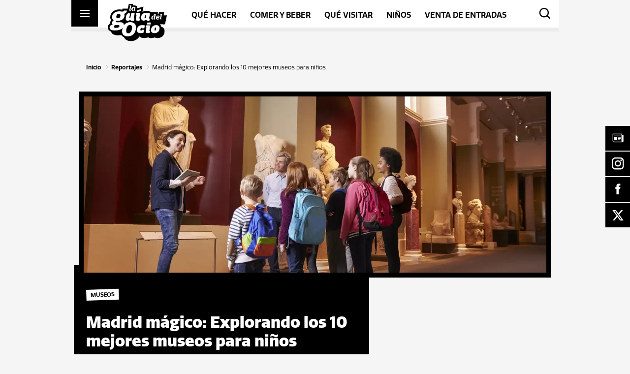

--- FILE ---
content_type: text/html; charset=UTF-8
request_url: https://guiadelocio.es/madrid/madrid-magico-explorando-los-10-mejores-museos-para-ninos/
body_size: 75060
content:
<!DOCTYPE html>
<html lang="">
    <head>
        <meta http-equiv="X-UA-Compatible" content="IE=edge">
        <meta charset="UTF-8">
        <meta name="viewport" content="width=device-width, initial-scale=1.0, user-scalable=0">
        <meta name="format-detection" content="telephone=no">
        <meta name="msapplication-TileColor" content="#ffc40d">
        <meta name="theme-color" content="#000000">
        <link rel="shortcut icon" href="https://guiadelocio.es/madrid/wp-content/themes/guiadelocio/front/favicons/favicon_package_v0.16/favicon.ico">
        <link rel="apple-touch-icon" href="https://guiadelocio.es/madrid/wp-content/themes/guiadelocio/front/favicons/favicon_package_v0.16/apple-touch-icon.png">
        <link rel="icon" type="image/png" sizes="32x32" href="https://guiadelocio.es/madrid/wp-content/themes/guiadelocio/front/favicons/favicon_package_v0.16/favicon-32x32.png">
        <link rel="icon" type="image/png" sizes="16x16" href="https://guiadelocio.es/madrid/wp-content/themes/guiadelocio/front/favicons/favicon_package_v0.16/favicon-16x16.png">
        <link rel="manifest" href="https://guiadelocio.es/madrid/wp-content/themes/guiadelocio/front/favicons/favicon_package_v0.16/site.webmanifest">
        <link rel="mask-icon" href="https://guiadelocio.es/madrid/wp-content/themes/guiadelocio/front/favicons/favicon_package_v0.16/safari-pinned-tab.svg" color="#000000">
        <title>Madrid mágico: Explorando los 10 mejores museos para niños | Madrid | Guía del ocio</title><link rel="preload" as="font" href="https://guiadelocio.es/madrid/wp-content/plugins/simple-floating-menu/assets/css/fonts/fontawesome/fa-brands-400.woff2" crossorigin><link rel="preload" as="font" href="https://guiadelocio.es/madrid/wp-content/plugins/simple-floating-menu/assets/css/fonts/icofont/icofont.woff2" crossorigin><link rel="preload" as="font" href="https://fonts.gstatic.com/s/opensans/v44/memvYaGs126MiZpBA-UvWbX2vVnXBbObj2OVTS-muw.woff2" crossorigin><link rel="preload" as="font" href="https://use.typekit.net/af/98e9b8/000000000000000077359b99/30/l?primer=7cdcb44be4a7db8877ffa5c0007b8dd865b3bbc383831fe2ea177f62257a9191&#038;fvd=n4&#038;v=3" crossorigin><link rel="preload" as="font" href="https://use.typekit.net/af/6e0c21/000000000000000077359b9d/30/l?primer=7cdcb44be4a7db8877ffa5c0007b8dd865b3bbc383831fe2ea177f62257a9191&#038;fvd=n6&#038;v=3" crossorigin><link rel="preload" as="font" href="https://use.typekit.net/af/05a7ae/000000000000000077359b9e/30/l?primer=7cdcb44be4a7db8877ffa5c0007b8dd865b3bbc383831fe2ea177f62257a9191&#038;fvd=i6&#038;v=3" crossorigin><link rel="preload" as="font" href="https://use.typekit.net/af/ca0b39/000000000000000077359ba6/30/l?primer=7cdcb44be4a7db8877ffa5c0007b8dd865b3bbc383831fe2ea177f62257a9191&#038;fvd=n8&#038;v=3" crossorigin><link rel="preload" as="font" href="https://guiadelocio.es/madrid/wp-content/themes/guiadelocio/front/icons/guiadelocio-icons/fonts/guiadelocio-icons.woff2?928ck8" crossorigin><style id="wpr-usedcss">img:is([sizes=auto i],[sizes^="auto," i]){contain-intrinsic-size:3000px 1500px}.fa-brands{-moz-osx-font-smoothing:grayscale;-webkit-font-smoothing:antialiased;display:var(--fa-display,inline-block);font-style:normal;font-variant:normal;line-height:1;text-rendering:auto}.fa-brands{font-family:'Font Awesome 6 Brands'}.fa-times::before{content:"\f00d"}:root{--fa-style-family-brands:'Font Awesome 6 Brands';--fa-font-brands:normal 400 1em/1 'Font Awesome 6 Brands'}@font-face{font-family:'Font Awesome 6 Brands';font-style:normal;font-weight:400;font-display:swap;src:url("https://guiadelocio.es/madrid/wp-content/plugins/simple-floating-menu/assets/css/fonts/fontawesome/fa-brands-400.woff2") format("woff2"),url("https://guiadelocio.es/madrid/wp-content/plugins/simple-floating-menu/assets/css/fonts/fontawesome/fa-brands-400.ttf") format("truetype")}.fa-brands{font-weight:400}.fa-x-twitter:before{content:"\e61b"}:root{--fa-style-family-classic:'Font Awesome 6 Free';--fa-font-regular:normal 400 1em/1 'Font Awesome 6 Free'}:root{--fa-style-family-classic:'Font Awesome 6 Free';--fa-font-solid:normal 900 1em/1 'Font Awesome 6 Free'}@font-face{font-family:'Font Awesome 5 Brands';font-display:swap;font-weight:400;src:url("https://guiadelocio.es/madrid/wp-content/plugins/simple-floating-menu/assets/css/fonts/fontawesome/fa-brands-400.woff2") format("woff2"),url("https://guiadelocio.es/madrid/wp-content/plugins/simple-floating-menu/assets/css/fonts/fontawesome/fa-brands-400.ttf") format("truetype")}@font-face{font-family:FontAwesome;font-display:swap;src:url("https://guiadelocio.es/madrid/wp-content/plugins/simple-floating-menu/assets/css/fonts/fontawesome/fa-brands-400.woff2") format("woff2"),url("https://guiadelocio.es/madrid/wp-content/plugins/simple-floating-menu/assets/css/fonts/fontawesome/fa-brands-400.ttf") format("truetype")}[class*=" essentialicon-"],[class^=essentialicon-]{font-family:EssentialIcon!important;font-style:normal;font-weight:400;font-variant:normal;text-transform:none;font-size:inherit;text-rendering:auto;line-height:inherit;-webkit-font-smoothing:antialiased;-moz-osx-font-smoothing:grayscale}@font-face{font-display:swap;font-family:IcoFont;src:url("https://guiadelocio.es/madrid/wp-content/plugins/simple-floating-menu/assets/css/fonts/icofont/icofont.woff2") format("woff2"),url("https://guiadelocio.es/madrid/wp-content/plugins/simple-floating-menu/assets/css/fonts/icofont/icofont.woff") format("woff");font-weight:400;font-style:normal}[class*=" icofont-"],[class^=icofont-]{font-family:IcoFont!important;font-style:normal;font-weight:400;font-variant:normal;text-transform:none;font-size:inherit;text-rendering:auto;line-height:inherit;-webkit-font-smoothing:antialiased;-moz-osx-font-smoothing:grayscale}.icofont-facebook:before{content:"\ed37"}.icofont-instagram:before{content:"\ed46"}.icofont-newspaper:before{content:"\efa7"}.sfm-floating-menu{position:fixed;z-index:99}.sfm-floating-menu{display:flex}.sfm-floating-menu.vertical{flex-direction:column}.sfm-floating-menu.middle-right{right:0;top:50%;transform:translateY(-50%)}.sfm-floating-menu a.sfm-shape-button{background:#000;text-align:center;transition:background .3s ease;text-decoration:none;color:#fff;height:100%;display:flex;align-items:center;justify-content:center;transition:color .3s ease,background-color .3s ease}.sfm-floating-menu i{position:relative}.sfm-floating-menu .sfm-button{position:relative;filter:drop-shadow(var(--sfm-button-shadow-x, 0) var(--sfm-button-shadow-y, 0) var(--sfm-button-shadow-blur, 0) var(--sfm-button-shadow-color, transparent))}.sfm-floating-menu .sfm-tool-tip{position:absolute;background:#000;font-size:.8em;white-space:nowrap;opacity:0;visibility:hidden;transition:all .3s ease-in-out}.sfm-floating-menu .sfm-button:hover .sfm-tool-tip{opacity:1;visibility:visible}.sfm-floating-menu .sfm-tool-tip a{color:#fff;display:block;line-height:1;text-decoration:none}.sfm-floating-menu .sfm-tool-tip:after{content:"";position:absolute;border-width:.35em;border-style:solid}.sfm-floating-menu.vertical .sfm-tool-tip a{padding:.3em .6em}.sfm-floating-menu.middle-right.vertical .sfm-tool-tip{top:50%;right:100%;transform:translate(-20px,-50%)}.sfm-floating-menu.middle-right.vertical .sfm-tool-tip:after{border-color:transparent transparent transparent #000;top:50%;left:100%;transform:translateY(-50%)}.sfm-floating-menu a.sfm-shape-button{height:50px;width:50px}.sfm-floating-menu a.sfm-shape-button{font-size:25px}.sfm-floating-menu i{top:0}.sfm-floating-menu.vertical{margin:-1px 0}.sfm-floating-menu.vertical .sfm-button{margin:1px 0}.sfm-floating-menu.middle-right{right:0}.sfm-floating-menu{z-index:999}.sfm-floating-menu .sfm-655719d6f0991 a.sfm-shape-button{background:#000}.sfm-floating-menu .sfm-655719d6f0991 a.sfm-shape-button{color:#fff}.sfm-floating-menu .sfm-655719d6f0991:hover a.sfm-shape-button{background:#e19b26}.sfm-floating-menu .sfm-655719d6f0991:hover a.sfm-shape-button{color:#fff}.sfm-floating-menu .sfm-655719d6f0991 .sfm-tool-tip{background:#000}.sfm-floating-menu.middle-right.vertical .sfm-655719d6f0991 .sfm-tool-tip:after{border-color:transparent transparent transparent #000}.sfm-floating-menu .sfm-655719d6f0991 .sfm-tool-tip a{color:#fff}.sfm-floating-menu .sfm-1700212889716 a.sfm-shape-button{background:#000}.sfm-floating-menu .sfm-1700212889716 a.sfm-shape-button{color:#fff}.sfm-floating-menu .sfm-1700212889716:hover a.sfm-shape-button{background:#e19b26}.sfm-floating-menu .sfm-1700212889716:hover a.sfm-shape-button{color:#fff}.sfm-floating-menu .sfm-1700212889716 .sfm-tool-tip{background:#000}.sfm-floating-menu.middle-right.vertical .sfm-1700212889716 .sfm-tool-tip:after{border-color:transparent transparent transparent #000}.sfm-floating-menu .sfm-1700212889716 .sfm-tool-tip a{color:#fff}.sfm-floating-menu .sfm-1700212994274 a.sfm-shape-button{background:#000}.sfm-floating-menu .sfm-1700212994274 a.sfm-shape-button{color:#fff}.sfm-floating-menu .sfm-1700212994274:hover a.sfm-shape-button{background:#e19b26}.sfm-floating-menu .sfm-1700212994274:hover a.sfm-shape-button{color:#fff}.sfm-floating-menu .sfm-1700212994274 .sfm-tool-tip{background:#000}.sfm-floating-menu.middle-right.vertical .sfm-1700212994274 .sfm-tool-tip:after{border-color:transparent transparent transparent #000}.sfm-floating-menu .sfm-1700212994274 .sfm-tool-tip a{color:#fff}.sfm-floating-menu .sfm-1700213077317 a.sfm-shape-button{background:#000}.sfm-floating-menu .sfm-1700213077317 a.sfm-shape-button{color:#fff}.sfm-floating-menu .sfm-1700213077317:hover a.sfm-shape-button{background:#e19b26}.sfm-floating-menu .sfm-1700213077317:hover a.sfm-shape-button{color:#fff}.sfm-floating-menu .sfm-1700213077317 .sfm-tool-tip{background:#000}.sfm-floating-menu.middle-right.vertical .sfm-1700213077317 .sfm-tool-tip:after{border-color:transparent transparent transparent #000}.sfm-floating-menu .sfm-1700213077317 .sfm-tool-tip a{color:#fff}.sfm-floating-menu .sfm-tool-tip a{font-family:'Open Sans'}.sfm-floating-menu .sfm-tool-tip a{font-weight:700;font-style:normal}.sfm-floating-menu .sfm-tool-tip a{text-transform:none}.sfm-floating-menu .sfm-tool-tip a{text-decoration:none}.sfm-floating-menu .sfm-tool-tip a{font-size:16px}.sfm-floating-menu .sfm-tool-tip a{line-height:1}.sfm-floating-menu .sfm-tool-tip a{letter-spacing:0}.sfm-floating-menu .sfm-button{--sfm-button-shadow-x:0px}.sfm-floating-menu .sfm-button{--sfm-button-shadow-y:0px}.sfm-floating-menu .sfm-button{--sfm-button-shadow-blur:0px}@font-face{font-display:swap;font-family:'Open Sans';font-style:normal;font-weight:300;font-stretch:100%;src:url(https://fonts.gstatic.com/s/opensans/v44/memvYaGs126MiZpBA-UvWbX2vVnXBbObj2OVTS-muw.woff2) format('woff2');unicode-range:U+0000-00FF,U+0131,U+0152-0153,U+02BB-02BC,U+02C6,U+02DA,U+02DC,U+0304,U+0308,U+0329,U+2000-206F,U+20AC,U+2122,U+2191,U+2193,U+2212,U+2215,U+FEFF,U+FFFD}@font-face{font-display:swap;font-family:'Open Sans';font-style:normal;font-weight:400;font-stretch:100%;src:url(https://fonts.gstatic.com/s/opensans/v44/memvYaGs126MiZpBA-UvWbX2vVnXBbObj2OVTS-muw.woff2) format('woff2');unicode-range:U+0000-00FF,U+0131,U+0152-0153,U+02BB-02BC,U+02C6,U+02DA,U+02DC,U+0304,U+0308,U+0329,U+2000-206F,U+20AC,U+2122,U+2191,U+2193,U+2212,U+2215,U+FEFF,U+FFFD}@font-face{font-display:swap;font-family:'Open Sans';font-style:normal;font-weight:500;font-stretch:100%;src:url(https://fonts.gstatic.com/s/opensans/v44/memvYaGs126MiZpBA-UvWbX2vVnXBbObj2OVTS-muw.woff2) format('woff2');unicode-range:U+0000-00FF,U+0131,U+0152-0153,U+02BB-02BC,U+02C6,U+02DA,U+02DC,U+0304,U+0308,U+0329,U+2000-206F,U+20AC,U+2122,U+2191,U+2193,U+2212,U+2215,U+FEFF,U+FFFD}@font-face{font-display:swap;font-family:'Open Sans';font-style:normal;font-weight:600;font-stretch:100%;src:url(https://fonts.gstatic.com/s/opensans/v44/memvYaGs126MiZpBA-UvWbX2vVnXBbObj2OVTS-muw.woff2) format('woff2');unicode-range:U+0000-00FF,U+0131,U+0152-0153,U+02BB-02BC,U+02C6,U+02DA,U+02DC,U+0304,U+0308,U+0329,U+2000-206F,U+20AC,U+2122,U+2191,U+2193,U+2212,U+2215,U+FEFF,U+FFFD}@font-face{font-display:swap;font-family:'Open Sans';font-style:normal;font-weight:700;font-stretch:100%;src:url(https://fonts.gstatic.com/s/opensans/v44/memvYaGs126MiZpBA-UvWbX2vVnXBbObj2OVTS-muw.woff2) format('woff2');unicode-range:U+0000-00FF,U+0131,U+0152-0153,U+02BB-02BC,U+02C6,U+02DA,U+02DC,U+0304,U+0308,U+0329,U+2000-206F,U+20AC,U+2122,U+2191,U+2193,U+2212,U+2215,U+FEFF,U+FFFD}@font-face{font-display:swap;font-family:'Open Sans';font-style:normal;font-weight:800;font-stretch:100%;src:url(https://fonts.gstatic.com/s/opensans/v44/memvYaGs126MiZpBA-UvWbX2vVnXBbObj2OVTS-muw.woff2) format('woff2');unicode-range:U+0000-00FF,U+0131,U+0152-0153,U+02BB-02BC,U+02C6,U+02DA,U+02DC,U+0304,U+0308,U+0329,U+2000-206F,U+20AC,U+2122,U+2191,U+2193,U+2212,U+2215,U+FEFF,U+FFFD}.cmplz-blocked-content-notice{display:none}.cmplz-blocked-content-container,.cmplz-wp-video{animation-name:cmplz-fadein;animation-duration:.6s;background:#fff;border:0;border-radius:3px;box-shadow:0 0 1px 0 rgba(0,0,0,.5),0 1px 10px 0 rgba(0,0,0,.15);display:flex;justify-content:center;align-items:center;background-repeat:no-repeat!important;background-size:cover!important;height:inherit;position:relative}.cmplz-blocked-content-container iframe,.cmplz-wp-video iframe{visibility:hidden;max-height:100%;border:0!important}.cmplz-blocked-content-container .cmplz-blocked-content-notice,.cmplz-wp-video .cmplz-blocked-content-notice{white-space:normal;text-transform:initial;position:absolute!important;width:100%;top:50%;left:50%;transform:translate(-50%,-50%);max-width:300px;font-size:14px;padding:10px;background-color:rgba(0,0,0,.5);color:#fff;text-align:center;z-index:98;line-height:23px}.cmplz-blocked-content-container .cmplz-blocked-content-notice .cmplz-links,.cmplz-wp-video .cmplz-blocked-content-notice .cmplz-links{display:block;margin-bottom:10px}.cmplz-blocked-content-container .cmplz-blocked-content-notice .cmplz-links a,.cmplz-wp-video .cmplz-blocked-content-notice .cmplz-links a{color:#fff}.cmplz-blocked-content-container div div{display:none}.cmplz-wp-video .cmplz-placeholder-element{width:100%;height:inherit}@keyframes cmplz-fadein{from{opacity:0}to{opacity:1}}@font-face{font-family:quatro;src:url("https://use.typekit.net/af/98e9b8/000000000000000077359b99/30/l?primer=7cdcb44be4a7db8877ffa5c0007b8dd865b3bbc383831fe2ea177f62257a9191&fvd=n4&v=3") format("woff2"),url("https://use.typekit.net/af/98e9b8/000000000000000077359b99/30/d?primer=7cdcb44be4a7db8877ffa5c0007b8dd865b3bbc383831fe2ea177f62257a9191&fvd=n4&v=3") format("woff"),url("https://use.typekit.net/af/98e9b8/000000000000000077359b99/30/a?primer=7cdcb44be4a7db8877ffa5c0007b8dd865b3bbc383831fe2ea177f62257a9191&fvd=n4&v=3") format("opentype");font-display:swap;font-style:normal;font-weight:400;font-stretch:normal}@font-face{font-family:quatro;src:url("https://use.typekit.net/af/6e0c21/000000000000000077359b9d/30/l?primer=7cdcb44be4a7db8877ffa5c0007b8dd865b3bbc383831fe2ea177f62257a9191&fvd=n6&v=3") format("woff2"),url("https://use.typekit.net/af/6e0c21/000000000000000077359b9d/30/d?primer=7cdcb44be4a7db8877ffa5c0007b8dd865b3bbc383831fe2ea177f62257a9191&fvd=n6&v=3") format("woff"),url("https://use.typekit.net/af/6e0c21/000000000000000077359b9d/30/a?primer=7cdcb44be4a7db8877ffa5c0007b8dd865b3bbc383831fe2ea177f62257a9191&fvd=n6&v=3") format("opentype");font-display:swap;font-style:normal;font-weight:600;font-stretch:normal}@font-face{font-family:quatro;src:url("https://use.typekit.net/af/05a7ae/000000000000000077359b9e/30/l?primer=7cdcb44be4a7db8877ffa5c0007b8dd865b3bbc383831fe2ea177f62257a9191&fvd=i6&v=3") format("woff2"),url("https://use.typekit.net/af/05a7ae/000000000000000077359b9e/30/d?primer=7cdcb44be4a7db8877ffa5c0007b8dd865b3bbc383831fe2ea177f62257a9191&fvd=i6&v=3") format("woff"),url("https://use.typekit.net/af/05a7ae/000000000000000077359b9e/30/a?primer=7cdcb44be4a7db8877ffa5c0007b8dd865b3bbc383831fe2ea177f62257a9191&fvd=i6&v=3") format("opentype");font-display:swap;font-style:italic;font-weight:600;font-stretch:normal}@font-face{font-family:quatro;src:url("https://use.typekit.net/af/ca0b39/000000000000000077359ba6/30/l?primer=7cdcb44be4a7db8877ffa5c0007b8dd865b3bbc383831fe2ea177f62257a9191&fvd=n8&v=3") format("woff2"),url("https://use.typekit.net/af/ca0b39/000000000000000077359ba6/30/d?primer=7cdcb44be4a7db8877ffa5c0007b8dd865b3bbc383831fe2ea177f62257a9191&fvd=n8&v=3") format("woff"),url("https://use.typekit.net/af/ca0b39/000000000000000077359ba6/30/a?primer=7cdcb44be4a7db8877ffa5c0007b8dd865b3bbc383831fe2ea177f62257a9191&fvd=n8&v=3") format("opentype");font-display:swap;font-style:normal;font-weight:800;font-stretch:normal}html{font-family:sans-serif;-ms-text-size-adjust:100%;-webkit-text-size-adjust:100%;text-size-adjust:100%}body{margin:0}article,aside,details,footer,header,menu,nav,section,summary{display:block}audio,progress,video{display:inline-block;vertical-align:baseline}audio:not([controls]){display:none;height:0}[hidden],template{display:none}a{background-color:rgba(0,0,0,0)}a:active,a:hover{outline:0}strong{font-weight:700}h1{font-size:2em;margin:.67em 0}img{border:0}svg:not(:root){overflow:hidden}hr{-moz-box-sizing:content-box;box-sizing:content-box;height:0}pre{overflow:auto}code,pre{font-family:monospace,monospace;font-size:1em}button,input,optgroup,select,textarea{color:inherit;font:inherit;margin:0}button{overflow:visible}button,select{text-transform:none}button,html input[type=button],input[type=reset],input[type=submit]{-webkit-appearance:button;cursor:pointer}button[disabled],html input[disabled]{cursor:default}button::-moz-focus-inner,input::-moz-focus-inner{border:0;padding:0}input{line-height:normal}input[type=checkbox],input[type=radio]{box-sizing:border-box;padding:0}input[type=number]::-webkit-inner-spin-button,input[type=number]::-webkit-outer-spin-button{height:auto}input[type=search]{-webkit-appearance:textfield;-moz-box-sizing:content-box;-webkit-box-sizing:content-box;box-sizing:content-box}input[type=search]::-webkit-search-cancel-button,input[type=search]::-webkit-search-decoration{-webkit-appearance:none}fieldset{border:1px solid silver;margin:0 2px;padding:.35em .625em .75em}legend{border:0;padding:0}textarea{overflow:auto}optgroup{font-weight:700}table{border-collapse:collapse;border-spacing:0}td{padding:0}*{box-sizing:border-box}@keyframes plyr-progress{to{background-position:var(--plyr-progress-loading-size,25px) 0}}@keyframes plyr-popup{0%{opacity:.5;transform:translateY(10px)}to{opacity:1;transform:translateY(0)}}@keyframes plyr-fade-in{from{opacity:0}to{opacity:1}}.plyr{-moz-osx-font-smoothing:grayscale;-webkit-font-smoothing:antialiased;align-items:center;direction:ltr;display:flex;flex-direction:column;font-family:var(--plyr-font-family,inherit);font-variant-numeric:tabular-nums;font-weight:var(--plyr-font-weight-regular,400);line-height:var(--plyr-line-height, 1.7);max-width:100%;min-width:200px;position:relative;text-shadow:none;transition:box-shadow .3s ease;z-index:0}.plyr audio,.plyr iframe,.plyr video{display:block;height:100%;width:100%}.plyr button{font:inherit;line-height:inherit;width:auto}.plyr:focus{outline:0}.plyr--full-ui{box-sizing:border-box}.plyr--full-ui *,.plyr--full-ui ::after,.plyr--full-ui ::before{box-sizing:inherit}.plyr--full-ui a,.plyr--full-ui button,.plyr--full-ui input,.plyr--full-ui label{touch-action:manipulation}.plyr__badge{background:var(--plyr-badge-background,hsl(216deg,15%,34%));border-radius:var(--plyr-badge-border-radius,2px);color:var(--plyr-badge-text-color,#fff);font-size:var(--plyr-font-size-badge, 9px);line-height:1;padding:3px 4px}.plyr--full-ui ::-webkit-media-text-track-container{display:none}.plyr__captions{animation:.3s plyr-fade-in;bottom:0;display:none;font-size:var(--plyr-font-size-small, 13px);left:0;padding:var(--plyr-control-spacing,10px);position:absolute;text-align:center;transition:transform .4s ease-in-out;width:100%}.plyr__captions span:empty{display:none}@media(min-width:480px){.plyr__captions{font-size:var(--plyr-font-size-base, 15px);padding:calc(var(--plyr-control-spacing,10px) * 2)}}@media(min-width:768px){.plyr__captions{font-size:var(--plyr-font-size-large, 18px)}}.plyr--captions-active .plyr__captions{display:block}.plyr:not(.plyr--hide-controls) .plyr__controls:not(:empty)~.plyr__captions{transform:translateY(calc(var(--plyr-control-spacing,10px) * -4))}.plyr__caption{background:var(--plyr-captions-background,rgba(0,0,0,.8));border-radius:2px;box-decoration-break:clone;color:var(--plyr-captions-text-color,#fff);line-height:185%;padding:.2em .5em;white-space:pre-wrap}.plyr__caption div{display:inline}.plyr__control{background:rgba(0,0,0,0);border:0;border-radius:var(--plyr-control-radius,3px);color:inherit;cursor:pointer;flex-shrink:0;overflow:visible;padding:calc(var(--plyr-control-spacing,10px) * .7);position:relative;transition:all .3s ease}.plyr__control svg{display:block;fill:currentColor;height:var(--plyr-control-icon-size,18px);pointer-events:none;width:var(--plyr-control-icon-size,18px)}.plyr__control:focus{outline:0}.plyr__control:focus-visible{outline:2px dashed var(--plyr-focus-visible-color,var(--plyr-color-main,var(--plyr-color-main,hsl(198deg,100%,50%))));outline-offset:2px}a.plyr__control{text-decoration:none}a.plyr__control::after,a.plyr__control::before{display:none}.plyr__control.plyr__control--pressed .icon--not-pressed,.plyr__control.plyr__control--pressed .label--not-pressed,.plyr__control:not(.plyr__control--pressed) .icon--pressed,.plyr__control:not(.plyr__control--pressed) .label--pressed{display:none}.plyr--full-ui ::-webkit-media-controls{display:none}.plyr__controls{align-items:center;display:flex;justify-content:flex-end;text-align:center}.plyr__controls .plyr__progress__container{flex:1;min-width:0}.plyr__controls .plyr__controls__item{margin-left:calc(var(--plyr-control-spacing,10px)/ 4)}.plyr__controls .plyr__controls__item:first-child{margin-left:0;margin-right:auto}.plyr__controls .plyr__controls__item.plyr__progress__container{padding-left:calc(var(--plyr-control-spacing,10px)/ 4)}.plyr__controls .plyr__controls__item.plyr__time{padding:0 calc(var(--plyr-control-spacing,10px)/ 2)}.plyr__controls .plyr__controls__item.plyr__progress__container:first-child,.plyr__controls .plyr__controls__item.plyr__time+.plyr__time,.plyr__controls .plyr__controls__item.plyr__time:first-child{padding-left:0}.plyr__controls:empty{display:none}.plyr__menu{display:flex;position:relative}.plyr__menu .plyr__control svg{transition:transform .3s ease}.plyr__menu .plyr__control[aria-expanded=true] svg{transform:rotate(90deg)}.plyr__menu .plyr__control[aria-expanded=true] .plyr__tooltip{display:none}.plyr__menu__container{animation:.2s plyr-popup;background:var(--plyr-menu-background,rgba(255,255,255,.9));border-radius:var(--plyr-menu-radius,4px);bottom:100%;box-shadow:var(--plyr-menu-shadow,0 1px 2px rgba(0,0,0,.15));color:var(--plyr-menu-color,hsl(216deg,15%,34%));font-size:var(--plyr-font-size-base, 15px);margin-bottom:10px;position:absolute;right:-3px;text-align:left;white-space:nowrap;z-index:3}.plyr__menu__container>div{overflow:hidden;transition:height .35s cubic-bezier(.4, 0, .2, 1),width .35s cubic-bezier(.4, 0, .2, 1)}.plyr__menu__container::after{border:var(--plyr-menu-arrow-size,4px) solid transparent;border-top-color:var(--plyr-menu-background,rgba(255,255,255,.9));content:"";height:0;position:absolute;right:calc(((var(--plyr-control-icon-size,18px)/ 2) + calc(var(--plyr-control-spacing,10px) * .7)) - (var(--plyr-menu-arrow-size,4px)/ 2));top:100%;width:0}.plyr__menu__container [role=menu]{padding:calc(var(--plyr-control-spacing,10px) * .7)}.plyr__menu__container [role=menuitem],.plyr__menu__container [role=menuitemradio]{margin-top:2px}.plyr__menu__container [role=menuitem]:first-child,.plyr__menu__container [role=menuitemradio]:first-child{margin-top:0}.plyr__menu__container .plyr__control{align-items:center;color:var(--plyr-menu-color,hsl(216deg,15%,34%));display:flex;font-size:var(--plyr-font-size-menu, var(--plyr-font-size-small, 13px));padding:calc(calc(var(--plyr-control-spacing,10px) * .7)/ 1.5) calc(calc(var(--plyr-control-spacing,10px) * .7) * 1.5);user-select:none;width:100%}.plyr__menu__container .plyr__control>span{align-items:inherit;display:flex;width:100%}.plyr__menu__container .plyr__control::after{border:var(--plyr-menu-item-arrow-size,4px) solid transparent;content:"";position:absolute;top:50%;transform:translateY(-50%)}.plyr__menu__container .plyr__control[role=menuitemradio]{padding-left:calc(var(--plyr-control-spacing,10px) * .7)}.plyr__menu__container .plyr__control[role=menuitemradio]::after,.plyr__menu__container .plyr__control[role=menuitemradio]::before{border-radius:100%}.plyr__menu__container .plyr__control[role=menuitemradio]::before{background:rgba(0,0,0,.1);content:"";display:block;flex-shrink:0;height:16px;margin-right:var(--plyr-control-spacing,10px);transition:all .3s ease;width:16px}.plyr__menu__container .plyr__control[role=menuitemradio]::after{background:#fff;border:0;height:6px;left:12px;opacity:0;top:50%;transform:translateY(-50%) scale(0);transition:transform .3s ease,opacity .3s ease;width:6px}.plyr__menu__container .plyr__control[role=menuitemradio][aria-checked=true]::before{background:var(--plyr-control-toggle-checked-background,var(--plyr-color-main,var(--plyr-color-main,hsl(198deg,100%,50%))))}.plyr__menu__container .plyr__control[role=menuitemradio][aria-checked=true]::after{opacity:1;transform:translateY(-50%) scale(1)}.plyr__menu__container .plyr__control[role=menuitemradio]:focus-visible::before,.plyr__menu__container .plyr__control[role=menuitemradio]:hover::before{background:rgba(35,40,47,.1)}.plyr__menu__container .plyr__menu__value{align-items:center;display:flex;margin-left:auto;margin-right:calc((calc(var(--plyr-control-spacing,10px) * .7) - 2px)*-1);overflow:hidden;padding-left:calc(calc(var(--plyr-control-spacing,10px) * .7) * 3.5);pointer-events:none}.plyr--full-ui input[type=range]{appearance:none;background:rgba(0,0,0,0);border:0;border-radius:calc(var(--plyr-range-thumb-height,13px) * 2);color:var(--plyr-range-fill-background,var(--plyr-color-main,var(--plyr-color-main,hsl(198deg,100%,50%))));display:block;height:calc((var(--plyr-range-thumb-active-shadow-width,3px) * 2) + var(--plyr-range-thumb-height,13px));margin:0;min-width:0;padding:0;transition:box-shadow .3s ease;width:100%}.plyr--full-ui input[type=range]::-webkit-slider-runnable-track{background:rgba(0,0,0,0);border:0;border-radius:calc(var(--plyr-range-track-height,5px)/ 2);height:var(--plyr-range-track-height,5px);transition:box-shadow .3s ease;user-select:none;background-image:linear-gradient(to right,currentColor var(--value,0%),transparent var(--value,0%))}.plyr--full-ui input[type=range]::-webkit-slider-thumb{background:var(--plyr-range-thumb-background,#fff);border:0;border-radius:100%;box-shadow:var(--plyr-range-thumb-shadow,0 1px 1px rgba(35,40,47,.15),0 0 0 1px rgba(35,40,47,.2));height:var(--plyr-range-thumb-height,13px);position:relative;transition:all .2s ease;width:var(--plyr-range-thumb-height,13px);appearance:none;margin-top:calc((var(--plyr-range-thumb-height,13px) - var(--plyr-range-track-height,5px))/ 2*-1)}.plyr--full-ui input[type=range]::-moz-range-track{background:rgba(0,0,0,0);border:0;border-radius:calc(var(--plyr-range-track-height,5px)/ 2);height:var(--plyr-range-track-height,5px);transition:box-shadow .3s ease;user-select:none}.plyr--full-ui input[type=range]::-moz-range-thumb{background:var(--plyr-range-thumb-background,#fff);border:0;border-radius:100%;box-shadow:var(--plyr-range-thumb-shadow,0 1px 1px rgba(35,40,47,.15),0 0 0 1px rgba(35,40,47,.2));height:var(--plyr-range-thumb-height,13px);position:relative;transition:all .2s ease;width:var(--plyr-range-thumb-height,13px)}.plyr--full-ui input[type=range]::-moz-range-progress{background:currentColor;border-radius:calc(var(--plyr-range-track-height,5px)/ 2);height:var(--plyr-range-track-height,5px)}.plyr--full-ui input[type=range]::-ms-track{background:rgba(0,0,0,0);border:0;border-radius:calc(var(--plyr-range-track-height,5px)/ 2);height:var(--plyr-range-track-height,5px);transition:box-shadow .3s ease;user-select:none;color:transparent}.plyr--full-ui input[type=range]::-ms-fill-upper{background:rgba(0,0,0,0);border:0;border-radius:calc(var(--plyr-range-track-height,5px)/ 2);height:var(--plyr-range-track-height,5px);transition:box-shadow .3s ease;user-select:none}.plyr--full-ui input[type=range]::-ms-fill-lower{background:rgba(0,0,0,0);border:0;border-radius:calc(var(--plyr-range-track-height,5px)/ 2);height:var(--plyr-range-track-height,5px);transition:box-shadow .3s ease;user-select:none;background:currentColor}.plyr--full-ui input[type=range]::-ms-thumb{background:var(--plyr-range-thumb-background,#fff);border:0;border-radius:100%;box-shadow:var(--plyr-range-thumb-shadow,0 1px 1px rgba(35,40,47,.15),0 0 0 1px rgba(35,40,47,.2));height:var(--plyr-range-thumb-height,13px);position:relative;transition:all .2s ease;width:var(--plyr-range-thumb-height,13px);margin-top:0}.plyr--full-ui input[type=range]::-ms-tooltip{display:none}.plyr--full-ui input[type=range]::-moz-focus-outer{border:0}.plyr--full-ui input[type=range]:focus{outline:0}.plyr--full-ui input[type=range]:focus-visible::-webkit-slider-runnable-track{outline:2px dashed var(--plyr-focus-visible-color,var(--plyr-color-main,var(--plyr-color-main,hsl(198deg,100%,50%))));outline-offset:2px}.plyr--full-ui input[type=range]:focus-visible::-moz-range-track{outline:2px dashed var(--plyr-focus-visible-color,var(--plyr-color-main,var(--plyr-color-main,hsl(198deg,100%,50%))));outline-offset:2px}.plyr--full-ui input[type=range]:focus-visible::-ms-track{outline:2px dashed var(--plyr-focus-visible-color,var(--plyr-color-main,var(--plyr-color-main,hsl(198deg,100%,50%))));outline-offset:2px}.plyr__poster{background-color:var(--plyr-video-background,var(--plyr-video-background,#000));background-position:50% 50%;background-repeat:no-repeat;background-size:contain;height:100%;left:0;opacity:0;position:absolute;top:0;transition:opacity .2s ease;width:100%;z-index:1}.plyr--stopped.plyr__poster-enabled .plyr__poster{opacity:1}.plyr__time{font-size:var(--plyr-font-size-time, var(--plyr-font-size-small, 13px))}.plyr__time+.plyr__time::before{content:"⁄";margin-right:var(--plyr-control-spacing,10px)}@media(max-width:767px){.plyr__time+.plyr__time{display:none}}.plyr__tooltip{background:var(--plyr-tooltip-background,rgba(255,255,255,.9));border-radius:var(--plyr-tooltip-radius,5px);bottom:100%;box-shadow:var(--plyr-tooltip-shadow,0 1px 2px rgba(0,0,0,.15));color:var(--plyr-tooltip-color,hsl(216deg,15%,34%));font-size:var(--plyr-font-size-small, 13px);font-weight:var(--plyr-font-weight-regular,400);left:50%;line-height:1.3;margin-bottom:calc(calc(var(--plyr-control-spacing,10px)/ 2) * 2);opacity:0;padding:calc(var(--plyr-control-spacing,10px)/ 2) calc(calc(var(--plyr-control-spacing,10px)/ 2) * 1.5);pointer-events:none;position:absolute;transform:translate(-50%,10px) scale(.8);transform-origin:50% 100%;transition:transform .2s .1s ease,opacity .2s .1s ease;white-space:nowrap;z-index:2}.plyr__tooltip::before{border-left:var(--plyr-tooltip-arrow-size,4px) solid transparent;border-right:var(--plyr-tooltip-arrow-size,4px) solid transparent;border-top:var(--plyr-tooltip-arrow-size,4px) solid var(--plyr-tooltip-background,rgba(255,255,255,.9));bottom:calc(var(--plyr-tooltip-arrow-size,4px) * -1);content:"";height:0;left:50%;position:absolute;transform:translateX(-50%);width:0;z-index:2}.plyr .plyr__control:focus-visible .plyr__tooltip,.plyr .plyr__control:hover .plyr__tooltip{opacity:1;transform:translate(-50%,0) scale(1)}.plyr .plyr__control:hover .plyr__tooltip{z-index:3}.plyr__controls>.plyr__control:first-child .plyr__tooltip,.plyr__controls>.plyr__control:first-child+.plyr__control .plyr__tooltip{left:0;transform:translate(0,10px) scale(.8);transform-origin:0 100%}.plyr__controls>.plyr__control:first-child .plyr__tooltip::before,.plyr__controls>.plyr__control:first-child+.plyr__control .plyr__tooltip::before{left:calc((var(--plyr-control-icon-size,18px)/ 2) + calc(var(--plyr-control-spacing,10px) * .7))}.plyr__controls>.plyr__control:last-child .plyr__tooltip{left:auto;right:0;transform:translate(0,10px) scale(.8);transform-origin:100% 100%}.plyr__controls>.plyr__control:last-child .plyr__tooltip::before{left:auto;right:calc((var(--plyr-control-icon-size,18px)/ 2) + calc(var(--plyr-control-spacing,10px) * .7));transform:translateX(50%)}.plyr__controls>.plyr__control:first-child+.plyr__control:focus-visible .plyr__tooltip,.plyr__controls>.plyr__control:first-child+.plyr__control:hover .plyr__tooltip,.plyr__controls>.plyr__control:first-child:focus-visible .plyr__tooltip,.plyr__controls>.plyr__control:first-child:hover .plyr__tooltip,.plyr__controls>.plyr__control:last-child:focus-visible .plyr__tooltip,.plyr__controls>.plyr__control:last-child:hover .plyr__tooltip{transform:translate(0,0) scale(1)}.plyr__progress{left:calc(var(--plyr-range-thumb-height,13px) * .5);margin-right:var(--plyr-range-thumb-height,13px);position:relative}.plyr__progress input[type=range],.plyr__progress__buffer{margin-left:calc(var(--plyr-range-thumb-height,13px) * -.5);margin-right:calc(var(--plyr-range-thumb-height,13px) * -.5);width:calc(100% + var(--plyr-range-thumb-height,13px))}.plyr__progress input[type=range]{position:relative;z-index:2}.plyr__progress .plyr__tooltip{left:0;max-width:120px;overflow-wrap:break-word}.plyr__progress__buffer{-webkit-appearance:none;background:rgba(0,0,0,0);border:0;border-radius:100px;height:var(--plyr-range-track-height,5px);left:0;margin-top:calc((var(--plyr-range-track-height,5px)/ 2)*-1);padding:0;position:absolute;top:50%}.plyr__progress__buffer::-webkit-progress-bar{background:rgba(0,0,0,0)}.plyr__progress__buffer::-webkit-progress-value{background:currentColor;border-radius:100px;min-width:var(--plyr-range-track-height,5px);transition:width .2s ease}.plyr__progress__buffer::-moz-progress-bar{background:currentColor;border-radius:100px;min-width:var(--plyr-range-track-height,5px);transition:width .2s ease}.plyr__progress__buffer::-ms-fill{border-radius:100px;transition:width .2s ease}.plyr--loading .plyr__progress__buffer{animation:1s linear infinite plyr-progress;background-image:linear-gradient(-45deg,var(--plyr-progress-loading-background,rgba(35,40,47,.6)) 25%,transparent 25%,transparent 50%,var(--plyr-progress-loading-background,rgba(35,40,47,.6)) 50%,var(--plyr-progress-loading-background,rgba(35,40,47,.6)) 75%,transparent 75%,transparent);background-repeat:repeat-x;background-size:var(--plyr-progress-loading-size,25px) var(--plyr-progress-loading-size,25px);color:transparent}.plyr__progress__marker{background-color:var(--plyr-progress-marker-background,#fff);border-radius:1px;height:var(--plyr-range-track-height,5px);position:absolute;top:50%;transform:translate(-50%,-50%);width:var(--plyr-progress-marker-width,3px);z-index:3}.plyr__volume{align-items:center;display:flex;position:relative}.plyr__volume input[type=range]{margin-left:calc(var(--plyr-control-spacing,10px)/ 2);margin-right:calc(var(--plyr-control-spacing,10px)/ 2);max-width:90px;min-width:60px;position:relative;z-index:2}.plyr__video-wrapper{background:var(--plyr-video-background,var(--plyr-video-background,#000));height:100%;margin:auto;overflow:hidden;position:relative;width:100%}.plyr__video-embed,.plyr__video-wrapper--fixed-ratio{aspect-ratio:16/9}@supports not (aspect-ratio:16/9){.plyr__video-embed,.plyr__video-wrapper--fixed-ratio{height:0;padding-bottom:56.25%;position:relative}}.plyr__video-embed iframe,.plyr__video-wrapper--fixed-ratio video{border:0;height:100%;left:0;position:absolute;top:0;width:100%}.plyr--full-ui .plyr__video-embed>.plyr__video-embed__container{padding-bottom:240%;position:relative;transform:translateY(-38.28125%)}.plyr:fullscreen{background:#000;border-radius:0!important;height:100%;margin:0;width:100%}.plyr:fullscreen video{height:100%}.plyr:fullscreen.plyr--hide-controls{cursor:none}.plyr--fullscreen-fallback{background:#000;border-radius:0!important;height:100%;margin:0;width:100%;bottom:0;left:0;position:fixed;right:0;top:0;z-index:10000000}.plyr--fullscreen-fallback video{height:100%}.plyr--fullscreen-fallback.plyr--hide-controls{cursor:none}@media(min-width:1024px){.plyr:fullscreen .plyr__captions{font-size:var(--plyr-font-size-xlarge, 21px)}.plyr--fullscreen-fallback .plyr__captions{font-size:var(--plyr-font-size-xlarge, 21px)}}.plyr__ads{border-radius:inherit;bottom:0;cursor:pointer;left:0;overflow:hidden;position:absolute;right:0;top:0;z-index:-1}.plyr__ads>div,.plyr__ads>div iframe{height:100%;position:absolute;width:100%}.plyr__ads::after{background:#23282f;border-radius:2px;bottom:var(--plyr-control-spacing,10px);color:#fff;content:attr(data-badge-text);font-size:11px;padding:2px 6px;pointer-events:none;position:absolute;right:var(--plyr-control-spacing,10px);z-index:3}.plyr__ads:empty::after{display:none}.plyr__cues{background:currentColor;display:block;height:var(--plyr-range-track-height,5px);left:0;opacity:.8;position:absolute;top:50%;transform:translateY(-50%);width:3px;z-index:3}.plyr__preview-thumb{background-color:var(--plyr-tooltip-background,rgba(255,255,255,.9));border-radius:var(--plyr-tooltip-radius,5px);bottom:100%;box-shadow:var(--plyr-tooltip-shadow,0 1px 2px rgba(0,0,0,.15));margin-bottom:calc(calc(var(--plyr-control-spacing,10px)/ 2) * 2);opacity:0;padding:3px;pointer-events:none;position:absolute;transform:translate(0,10px) scale(.8);transform-origin:50% 100%;transition:transform .2s .1s ease,opacity .2s .1s ease;z-index:2}.plyr__preview-thumb--is-shown{opacity:1;transform:translate(0,0) scale(1)}.plyr__preview-thumb::before{border-left:var(--plyr-tooltip-arrow-size,4px) solid transparent;border-right:var(--plyr-tooltip-arrow-size,4px) solid transparent;border-top:var(--plyr-tooltip-arrow-size,4px) solid var(--plyr-tooltip-background,rgba(255,255,255,.9));bottom:calc(var(--plyr-tooltip-arrow-size,4px) * -1);content:"";height:0;left:calc(50% + var(--preview-arrow-offset));position:absolute;transform:translateX(-50%);width:0;z-index:2}.plyr__preview-thumb__image-container{background:#c1c8d1;border-radius:calc(var(--plyr-tooltip-radius,5px) - 1px);overflow:hidden;position:relative;z-index:0}.plyr__preview-thumb__image-container img,.plyr__preview-thumb__image-container::after{height:100%;left:0;position:absolute;top:0;width:100%}.plyr__preview-thumb__image-container::after{border-radius:inherit;box-shadow:inset 0 0 0 1px rgba(0,0,0,.15);content:"";pointer-events:none}.plyr__preview-thumb__image-container img{max-height:none;max-width:none}.plyr__preview-thumb__time-container{background:var(--plyr-video-controls-background,linear-gradient(rgba(0,0,0,0),rgba(0,0,0,.75)));border-bottom-left-radius:calc(var(--plyr-tooltip-radius,5px) - 1px);border-bottom-right-radius:calc(var(--plyr-tooltip-radius,5px) - 1px);bottom:0;left:0;line-height:1.1;padding:20px 6px 6px;position:absolute;right:0;z-index:3}.plyr__preview-thumb__time-container span{color:#fff;font-size:var(--plyr-font-size-time, var(--plyr-font-size-small, 13px))}.plyr__preview-scrubbing{bottom:0;filter:blur(1px);height:100%;left:0;margin:auto;opacity:0;overflow:hidden;pointer-events:none;position:absolute;right:0;top:0;transition:opacity .3s ease;width:100%;z-index:1}.plyr__preview-scrubbing--is-shown{opacity:1}.plyr__preview-scrubbing img{height:100%;left:0;max-height:none;max-width:none;object-fit:contain;position:absolute;top:0;width:100%}.plyr--no-transition{transition:none!important}.plyr__sr-only{clip:rect(1px,1px,1px,1px);overflow:hidden;border:0!important;height:1px!important;padding:0!important;position:absolute!important;width:1px!important}.plyr [hidden]{display:none!important}.slick-slider{position:relative;display:block;box-sizing:border-box;-webkit-touch-callout:none;-webkit-user-select:none;-khtml-user-select:none;-moz-user-select:none;-ms-user-select:none;user-select:none;-ms-touch-action:pan-y;touch-action:pan-y;-webkit-tap-highlight-color:transparent}.slick-list{position:relative;overflow:hidden;display:block;margin:0;padding:0}.slick-list:focus{outline:0}.slick-slider .slick-list,.slick-slider .slick-track{-webkit-transform:translate3d(0,0,0);-moz-transform:translate3d(0,0,0);-ms-transform:translate3d(0,0,0);-o-transform:translate3d(0,0,0);transform:translate3d(0,0,0)}.slick-track{position:relative;left:0;top:0;display:block;margin-left:auto;margin-right:auto}.slick-track:after,.slick-track:before{content:"";display:table}.slick-track:after{clear:both}.slick-loading .slick-track{visibility:hidden}.slick-slide{float:left;height:100%;min-height:1px;display:none}[dir=rtl] .slick-slide{float:right}.slick-slide img{display:block}.slick-slide.slick-loading img{display:none}.slick-initialized .slick-slide{display:block}.slick-loading .slick-slide{visibility:hidden}.slick-vertical .slick-slide{display:block;height:auto;border:1px solid transparent}.slick-arrow.slick-hidden{display:none}:root{--chocolat-icon-left:url("data:image/svg+xml,%3Csvg xmlns%3D%22http%3A%2F%2Fwww.w3.org%2F2000%2Fsvg%22 viewBox%3D%220 0 32 32%22 stroke-linecap%3D%22round%22 stroke-linejoin%3D%22round%22%3E %3Ccircle cx%3D%2216%22 cy%3D%2216%22 r%3D%2216%22 fill-opacity%3D%22.2%22%2F%3E %3Cpath d%3D%22M15.3 20.7 10.7 16l4.6-4.7m7.4 4.7h-12%22 fill%3D%22none%22 stroke%3D%22%23fff%22 stroke-width%3D%221.3%22%2F%3E%3C%2Fsvg%3E");--chocolat-icon-right:url("data:image/svg+xml,%3Csvg xmlns%3D%22http%3A%2F%2Fwww.w3.org%2F2000%2Fsvg%22 viewBox%3D%220 0 32 32%22 stroke-linecap%3D%22round%22 stroke-linejoin%3D%22round%22%3E %3Ccircle cx%3D%2216%22 cy%3D%2216%22 r%3D%2216%22 fill-opacity%3D%22.2%22%2F%3E %3Cpath d%3D%22m16.7 11.3 4.6 4.7-4.6 4.7M9.3 16h12%22 fill%3D%22none%22 stroke%3D%22%23fff%22 stroke-width%3D%221.3%22%2F%3E%3C%2Fsvg%3E");--chocolat-icon-close:url("data:image/svg+xml,%3Csvg xmlns%3D%22http%3A%2F%2Fwww.w3.org%2F2000%2Fsvg%22 viewBox%3D%220 0 32 32%22 stroke-linecap%3D%22round%22%3E %3Ccircle cx%3D%2216%22 cy%3D%2216%22 r%3D%2216%22 fill-opacity%3D%22.2%22%2F%3E %3Cpath d%3D%22m12 12 8 8m0-8-8 8%22 fill%3D%22none%22 stroke%3D%22%23fff%22 stroke-width%3D%221.3%22%2F%3E%3C%2Fsvg%3E");--chocolat-icon-loader:url("data:image/svg+xml,%3Csvg xmlns%3D%22http%3A%2F%2Fwww.w3.org%2F2000%2Fsvg%22 width%3D%2238%22 height%3D%2238%22%3E %3Cg transform%3D%22translate(1 1)%22 stroke-width%3D%222%22 fill%3D%22none%22 fill-rule%3D%22evenodd%22%3E %3Ccircle stroke-opacity%3D%22.2%22 stroke%3D%22%23000%22 cx%3D%2218%22 cy%3D%2218%22 r%3D%2218%22%2F%3E %3Cpath d%3D%22M36 18C36 8 28 0 18 0%22 stroke%3D%22%23fff%22%3E %3CanimateTransform attributeName%3D%22transform%22 type%3D%22rotate%22 from%3D%220 18 18%22 to%3D%22360 18 18%22 dur%3D%221s%22 repeatCount%3D%22indefinite%22%2F%3E %3C%2Fpath%3E %3C%2Fg%3E%3C%2Fsvg%3E");--chocolat-icon-fullscreen:url("data:image/svg+xml,%3Csvg xmlns%3D%22http%3A%2F%2Fwww.w3.org%2F2000%2Fsvg%22 viewBox%3D%220 0 16 16%22%3E %3Cg stroke%3D%22%23fff%22 fill%3D%22none%22%3E %3Cpath d%3D%22M.5 2.5h15v11H.5z%22%2F%3E %3Cpath d%3D%22M7.5 7.5h8v6h-8z%22%2F%3E %3C%2Fg%3E%3C%2Fsvg%3E")}.chocolat-zoomable.chocolat-zoomed{cursor:zoom-out}.chocolat-open{overflow:hidden}.chocolat-overlay{transition:opacity .4s ease,visibility 0s .4s ease;height:100%;width:100%;position:fixed;left:0;top:0;z-index:10;background-color:#fff;visibility:hidden;opacity:0}.chocolat-overlay.chocolat-visible{transition:opacity .4s,visibility 0s;visibility:visible;opacity:.8}.chocolat-wrapper{transition:opacity .4s ease,visibility 0s .4s ease;width:100%;height:100%;position:fixed;opacity:0;left:0;top:0;z-index:16;color:#fff;visibility:hidden}.chocolat-wrapper.chocolat-visible{transition:opacity .4s,visibility 0s;opacity:1;visibility:visible}.chocolat-zoomable .chocolat-img{cursor:zoom-in}.chocolat-loader{transition:opacity .3s;height:38px;width:38px;position:absolute;left:50%;top:50%;margin-left:-19px;margin-top:-19px;z-index:11;background:var(--chocolat-icon-loader);opacity:0}.chocolat-loader.chocolat-visible{opacity:1}.chocolat-image-wrapper{position:fixed;width:0;height:0;left:50%;top:50%;z-index:14;text-align:left;transform:translate(-50%,-50%)}.chocolat-image-wrapper .chocolat-img{position:absolute;width:100%;height:100%}.chocolat-wrapper .chocolat-left{width:50px;height:100px;cursor:pointer;background:var(--chocolat-icon-left) 50% 50%/2rem auto no-repeat;z-index:17;visibility:hidden}.chocolat-layout{display:flex;flex-direction:column;position:absolute;top:0;bottom:0;left:0;right:0}.chocolat-image-canvas{transition:opacity .2s;opacity:0;flex-grow:1;align-self:stretch}.chocolat-image-canvas.chocolat-visible{opacity:1}.chocolat-center{flex-grow:1;display:flex;justify-content:center;align-items:center;user-select:none}.chocolat-wrapper .chocolat-right{width:50px;height:100px;cursor:pointer;background:var(--chocolat-icon-right) 50% 50%/2rem auto no-repeat;z-index:17;visibility:hidden}.chocolat-wrapper .chocolat-right.active{visibility:visible}.chocolat-wrapper .chocolat-left.active{visibility:visible}.chocolat-wrapper .chocolat-top{height:50px;overflow:hidden;z-index:17;flex-shrink:0}.chocolat-wrapper .chocolat-close{width:50px;height:50px;cursor:pointer;position:absolute;top:0;right:0;background:var(--chocolat-icon-close) 50% 50%/2rem auto no-repeat}.chocolat-wrapper .chocolat-bottom{height:40px;font-size:12px;z-index:17;padding-left:15px;padding-right:15px;background:rgba(0,0,0,.2);flex-shrink:0;display:flex;align-items:center}.chocolat-wrapper .chocolat-set-title{display:inline-block;padding-right:15px;line-height:1;border-right:1px solid rgba(255,255,255,.3)}.chocolat-wrapper .chocolat-pagination{float:right;display:inline-block;padding-left:15px;padding-right:15px;margin-right:15px}.chocolat-wrapper .chocolat-fullscreen{width:16px;height:40px;background:var(--chocolat-icon-fullscreen) 50% 50%/1rem auto no-repeat;display:block;cursor:pointer;float:right}.chocolat-wrapper .chocolat-description{display:inline-block;flex-grow:1;text-align:left}body.chocolat-open>.chocolat-overlay{z-index:15}body.chocolat-open>.chocolat-loader{z-index:15}body.chocolat-open>.chocolat-image-wrapper{z-index:17}.chocolat-in-container .chocolat-image-wrapper,.chocolat-in-container .chocolat-overlay,.chocolat-in-container .chocolat-wrapper{position:absolute}.chocolat-in-container{position:relative}.chocolat-zoomable.chocolat-zooming-in .chocolat-image-wrapper,.chocolat-zoomable.chocolat-zooming-out .chocolat-image-wrapper{transition:width .2s ease,height .2s ease}.chocolat-zoomable.chocolat-zooming-in .chocolat-img,.chocolat-zoomable.chocolat-zooming-out .chocolat-img{transition:margin .2s ease}.qs-datepicker-container{font-size:1rem;font-family:sans-serif;color:#000;position:absolute;width:15.625em;display:flex;flex-direction:column;z-index:9001;user-select:none;border:1px solid gray;border-radius:.263921875em;overflow:hidden;background:#fff;box-shadow:0 1.25em 1.25em -.9375em rgba(0,0,0,.3)}.qs-datepicker-container *{box-sizing:border-box}.qs-centered{position:fixed;top:50%;left:50%;transform:translate(-50%,-50%)}.qs-hidden{display:none}.qs-overlay{position:absolute;top:0;left:0;background:rgba(0,0,0,.75);color:#fff;width:100%;height:100%;padding:.5em;z-index:1;opacity:1;transition:opacity .3s;display:flex;flex-direction:column}.qs-overlay.qs-hidden{opacity:0;z-index:-1}.qs-overlay .qs-overlay-year{border:none;background:rgba(0,0,0,0);border-bottom:1px solid #fff;border-radius:0;color:#fff;font-size:.875em;padding:.25em 0;width:80%;text-align:center;margin:0 auto;display:block}.qs-overlay .qs-overlay-year::-webkit-inner-spin-button{-webkit-appearance:none}.qs-overlay .qs-close{padding:.5em;cursor:pointer;position:absolute;top:0;right:0}.qs-overlay .qs-submit{border:1px solid #fff;border-radius:.263921875em;padding:.5em;margin:0 auto auto;cursor:pointer;background:rgba(128,128,128,.4)}.qs-overlay .qs-submit.qs-disabled{color:gray;border-color:gray;cursor:not-allowed}.qs-overlay .qs-overlay-month-container{display:flex;flex-wrap:wrap;flex-grow:1}.qs-overlay .qs-overlay-month{display:flex;justify-content:center;align-items:center;width:calc(100% / 3);cursor:pointer;opacity:.5;transition:opacity .15s}.qs-overlay .qs-overlay-month.active,.qs-overlay .qs-overlay-month:hover{opacity:1}.qs-controls{width:100%;display:flex;justify-content:space-between;align-items:center;flex-grow:1;flex-shrink:0;background:#d3d3d3;filter:blur(0px);transition:filter .3s}.qs-controls.qs-blur{filter:blur(5px)}.qs-arrow{height:1.5625em;width:1.5625em;position:relative;cursor:pointer;border-radius:.263921875em;transition:background .15s}.qs-arrow:hover{background:rgba(0,0,0,.1)}.qs-arrow:hover.qs-left:after{border-right-color:#000}.qs-arrow:hover.qs-right:after{border-left-color:#000}.qs-arrow:after{content:"";border:.390625em solid transparent;position:absolute;top:50%;transition:border .2s}.qs-arrow.qs-left:after{border-right-color:gray;right:50%;transform:translate(25%,-50%)}.qs-arrow.qs-right:after{border-left-color:gray;left:50%;transform:translate(-25%,-50%)}.qs-month-year{font-weight:700;transition:border .2s;border-bottom:1px solid transparent}.qs-month-year:not(.qs-disabled-year-overlay){cursor:pointer}.qs-month-year:not(.qs-disabled-year-overlay):hover{border-bottom:1px solid gray}.qs-month-year:active:focus,.qs-month-year:focus{outline:0}.qs-month{padding-right:.5ex}.qs-year{padding-left:.5ex}.qs-squares{display:flex;flex-wrap:wrap;padding:.3125em;filter:blur(0px);transition:filter .3s}.qs-squares.qs-blur{filter:blur(5px)}.qs-square{width:calc(100% / 7);height:1.5625em;display:flex;align-items:center;justify-content:center;cursor:pointer;transition:background .1s;border-radius:.263921875em}.qs-square:not(.qs-empty):not(.qs-disabled):not(.qs-day):not(.qs-active):hover{background:orange}.qs-current{font-weight:700;text-decoration:underline}.qs-active,.qs-range-end,.qs-range-start{background:#add8e6}.qs-range-start:not(.qs-range-6){border-top-right-radius:0;border-bottom-right-radius:0}.qs-range-middle{background:#d4ebf2}.qs-range-middle:not(.qs-range-0):not(.qs-range-6){border-radius:0}.qs-range-end:not(.qs-range-0){border-top-left-radius:0;border-bottom-left-radius:0}.qs-disabled,.qs-outside-current-month{opacity:.2}.qs-disabled{cursor:not-allowed}.qs-empty{cursor:default}.qs-day{cursor:default;font-weight:700;color:gray}.qs-event{position:relative}.qs-event:after{content:"";position:absolute;width:.46875em;height:.46875em;border-radius:50%;background:#07f;bottom:0;right:0}:root{--footer-color-background:#000000;--footer-color-text:#ffffff;--filter-color-background:#C9CAD5;--filter-color-text:#000000;--filter-color-separator:#B7B8C7;--input-color-text:#000000;--input-color-background:#ffffff;--input-color-border:#000000;--button-color-text:#000000;--button-color-background:transparent;--button-color-border:#000000;--tags-color-text:#000000;--tags-color-background:#ffffff}:root{--text-shadow-color:#181819}.title--nav{font-family:quatro,Helvetica,sans-serif;font-weight:600;font-size:1.25rem;line-height:1.25em;margin:0;text-transform:uppercase;text-transform:none}@media(max-width:1297px){.title--nav{font-size:1rem;line-height:1.25em}}.hasSkin .title--nav,.hasSkyscrappers .title--nav{font-size:1rem;line-height:1.25em}@font-face{font-family:guiadelocio-icons;src:url("https://guiadelocio.es/madrid/wp-content/themes/guiadelocio/front/icons/guiadelocio-icons/fonts/guiadelocio-icons.woff2?928ck8") format("woff2"),url("https://guiadelocio.es/madrid/wp-content/themes/guiadelocio/front/icons/guiadelocio-icons/fonts/guiadelocio-icons.ttf?928ck8") format("truetype"),url("https://guiadelocio.es/madrid/wp-content/themes/guiadelocio/front/icons/guiadelocio-icons/fonts/guiadelocio-icons.woff?928ck8") format("woff"),url("https://guiadelocio.es/madrid/wp-content/themes/guiadelocio/front/icons/guiadelocio-icons/fonts/guiadelocio-icons.svg?928ck8#guiadelocio-icons") format("svg");font-weight:400;font-style:normal;font-display:swap}[class*=" icon-"],[class^=icon-]{font-family:guiadelocio-icons!important;speak:never;font-style:normal;font-weight:400;font-variant:normal;text-transform:none;line-height:1;-webkit-font-smoothing:antialiased;-moz-osx-font-smoothing:grayscale}.icon-tickets:before{content:""}.icon-calendar:before{content:""}.icon-category-outdoor:before{content:""}.icon-category-restaurants:before{content:""}.icon-category-bars:before{content:""}.icon-category-nightlife:before{content:""}.icon-category-museums:before{content:""}.icon-category-monuments:before{content:""}.icon-category-shopping:before{content:""}.icon-category-cinema:before{content:""}.icon-category-theater:before{content:""}.icon-category-concerts:before{content:""}.icon-category-exhibitions:before{content:""}:root{--bars_background:#000000}.button{max-width:100%;border-radius:0;white-space:nowrap;text-overflow:ellipsis;padding:0;margin:0;border:4px solid transparent;display:inline-flex;justify-content:center;align-items:center;position:relative;background:rgba(0,0,0,0);transition-property:color,background-color,border-color,box-shadow,opacity,height;transition-duration:.2s;transition-timing-function:cubic-bezier(0.24,0.72,0.35,1.01);-webkit-appearance:none;vertical-align:middle;text-decoration:none;font-weight:600;font-size:.75rem;line-height:1.2em;padding:8px 15px;color:var(--button-color-text);border-color:var(--button-color-border);background:var(--button-color-background)}.button .button__text{white-space:nowrap;text-overflow:ellipsis;overflow:hidden;max-width:100%;position:relative;z-index:10}.button.disabled,.button[disabled]{cursor:default}.button input{border:0;padding:0;margin:0;background:rgba(0,0,0,0)}.button:hover:not(.disabled):not(:disabled){--button-color-text:#ffffff;--button-color-border:#000000;--button-color-background:#000000;--bars_background:#000000}.button.button--large{font-weight:600;font-size:.9375rem;line-height:1.2em;padding:12px 15px;min-width:145px}.button.button--large[class*=" button--icon-"]::before,.button.button--large[class^=button--icon-]::before{width:28px;font-size:28px;margin-top:-4px;margin-right:8px}.button.button--chromeless{font-weight:600;border-color:transparent!important;box-shadow:none!important}.button.button--link{font-weight:400;padding:0;border:0!important;background-color:rgba(0,0,0,0)!important}.button.button--link:hover:not(.disabled):not(:disabled){--button-color-text:#202326}.button.button--square{padding:8px;min-width:0}.button.button--square .button__text{border:0;clip:rect(1px,1px,1px,1px);clip-path:inset(50%);height:1px;margin:-1px;overflow:hidden;padding:0;position:absolute!important;width:1px;word-wrap:normal!important}.button.button--badge::after{content:"";position:absolute;right:-8px;top:-8px;width:16px;height:16px;border-radius:8px;background:#98c446}.button[class*=" button--icon-"],.button[class^=button--icon-]{justify-content:flex-start}.button[class*=" button--icon-"]::before,.button[class^=button--icon-]::before{font-family:guiadelocio-icons!important;speak:none;font-style:normal;font-weight:400;font-variant:normal;text-transform:none;line-height:1;-webkit-font-smoothing:antialiased;-moz-osx-font-smoothing:grayscale;display:inline-block;width:16px;height:16px;font-size:16px;text-align:center;line-height:16px;margin-right:4px;margin-left:-6px;position:relative;z-index:10}.button.button--icon-chevron-right::before{content:""}.button.button--icon-chevron-left::before{content:""}.button.button--icon-search::before{content:""}.button.button--icon-instagram::before{content:""}.button.button--icon-youtube::before{content:""}.button.button--icon-twitter::before{content:""}.button.button--icon-facebook::before{content:""}.button.button--icon-newsletter::before{content:""}.button.button--icon-reset::before{content:""}.button.button--iconposition-left::before{margin-right:4px;margin-left:-6px}.button.button--iconposition-right{flex-direction:row-reverse}.button.button--iconposition-right::before{margin-left:4px;margin-right:-6px}.button.button--square{justify-content:center}.button.button--square::before{margin-right:0;margin-left:0}.button.button--square.button--large::before{width:22px;height:22px;font-size:22px;line-height:22px}.button.button--square.button--icon-facebook,.button.button--square.button--icon-instagram,.button.button--square.button--icon-twitter{padding:0;justify-content:center;align-items:center;width:40px;height:40px}.button.button--square.button--icon-facebook::before,.button.button--square.button--icon-instagram::before,.button.button--square.button--icon-twitter::before{font-size:24px;width:auto;height:auto}.button.button--square.button--icon-search::before{font-size:24px;width:auto;height:auto}.button--filled{--button-color-text:#ffffff;--button-color-border:#000000;--button-color-background:#000000}.button--filled .sitefooter,.button--filled .siteheader{box-shadow:2px 2px 0 0 #ebebeb}.button--filled.button--bars{box-shadow:none;--bars_background:#ffffff}.button--filled:hover:not(.disabled):not(:disabled){--button-color-text:#000000;--button-color-border:#000000;--button-color-background:#ffffff}.button--bars .button__text{border:0;clip:rect(1px,1px,1px,1px);clip-path:inset(50%);height:1px;margin:-1px;overflow:hidden;padding:0;position:absolute!important;width:1px;word-wrap:normal!important}.button--bars .button__bars{display:block;position:relative;width:20px;height:20px}.button--bars .button__bars__bar{display:block;width:20px;height:2px;background:var(--bars_background);border-radius:0;position:absolute;top:50%;left:50%;transform:translate(-50%,-50%) rotate(0);transition:all .3s ease-in-out;opacity:1}.button--bars .button__bars__bar:first-child{margin-top:-6px}.button--bars .button__bars__bar:last-child{margin-top:6px}.sidenavigationVisible .button--bars .button__bars .button__bars__bar:first-child{transform:rotate(45deg);width:20px;top:15px;left:-2px}.sidenavigationVisible .button--bars .button__bars .button__bars__bar:nth-child(2){background:rgba(0,0,0,0)}.sidenavigationVisible .button--bars .button__bars .button__bars__bar:last-child{transform:rotate(-45deg);width:20px;top:3px;left:-2px}.button.disabled,.button[disabled]{--button-color-text:#C9CAD5;--button-color-border:#C9CAD5;--button-color-background:transparent}.list-social{display:flex;flex-wrap:wrap;justify-content:flex-start;align-items:baseline;margin-left:-4px}.list-social li{margin-right:4px}.list-social .button--square{padding-left:0;padding-right:0}.list-tags li{display:inline}.tag{font-weight:600;font-size:.75rem;line-height:1.2em;text-transform:uppercase;position:relative;display:inline-flex;justify-content:stretch;align-items:flex-start;white-space:nowrap;margin-right:4px;transform-origin:0 0}.tag__inner{display:inline-flex;justify-content:center;align-items:flex-start;padding:4px 8px;background:var(--tags-color-background);color:var(--tags-color-text);position:relative;z-index:1}.tag::after{content:"";display:block;width:100%;height:100%;background-color:var(--tags-color-text);position:absolute;left:3px;top:3px}.tag.tag--mini{font-weight:600;font-size:.75rem;line-height:1.2em;text-transform:uppercase;font-size:.625rem;line-height:1.2em}.tag.tag--mini .tag__inner{color:inherit;padding:2px 2px 2px 6px;background:rgba(0,0,0,0)}.tag.tag--mini::after{width:3px;height:100%;left:0;top:0;z-index:2}.tag[class*=" tag--icon-"] .tag__inner::before,.tag[class^=tag--icon-] .tag__inner::before{font-family:guiadelocio-icons!important;speak:none;font-style:normal;font-weight:400;font-variant:normal;text-transform:none;line-height:1;-webkit-font-smoothing:antialiased;-moz-osx-font-smoothing:grayscale;display:inline-block;width:24px;height:24px;font-size:24px;text-align:center;line-height:24px;margin-top:-8px;margin-bottom:-8px}.tag.tag--iconposition-left .tag__inner::before{margin-right:8px;margin-left:-2px}.tag.tag--group-1::after{background-color:#388dab}.tag.tag--group-2::after{background-color:#de4444}.tag.tag--group-3::after{background-color:#98c446}.tag.tag--group-4::after{background-color:#4e33b1}.tag.tag--group-b::after{background-color:#000}.tag-service__availability{font-size:14px;line-height:1em;margin:0 3px 0 0}.tag-service__availability::before{font-family:guiadelocio-icons!important;speak:none;font-style:normal;font-weight:400;font-variant:normal;text-transform:none;line-height:1;-webkit-font-smoothing:antialiased;-moz-osx-font-smoothing:grayscale;content:"";color:#c9cad5}.tag--available .tag-service__availability::before{content:"";color:#98c446}.pagination{display:flex;flex-wrap:wrap;align-items:stretch;justify-content:center}.pagination li{margin:0 .4375rem .875rem}.pagination li a,.pagination li button{max-width:100%;border-radius:0;white-space:nowrap;text-overflow:ellipsis;padding:0;margin:0;border:4px solid transparent;display:inline-flex;justify-content:center;align-items:center;position:relative;background:rgba(0,0,0,0);transition-property:color,background-color,border-color,box-shadow,opacity,height;transition-duration:.2s;transition-timing-function:cubic-bezier(0.24,0.72,0.35,1.01);-webkit-appearance:none;vertical-align:middle;text-decoration:none;font-weight:600;font-size:.75rem;line-height:1.2em;padding:8px 15px;color:var(--button-color-text);border-color:var(--button-color-border);background:var(--button-color-background);padding:.5rem;min-width:0;height:42px}.pagination li a .button__text,.pagination li button .button__text{white-space:nowrap;text-overflow:ellipsis;overflow:hidden;max-width:100%;position:relative;z-index:10}.pagination li a.disabled,.pagination li a[disabled],.pagination li button.disabled,.pagination li button[disabled]{cursor:default}.pagination li a input,.pagination li button input{border:0;padding:0;margin:0;background:rgba(0,0,0,0)}.pagination li a:hover:not(.disabled):not(:disabled),.pagination li button:hover:not(.disabled):not(:disabled){--button-color-text:#ffffff;--button-color-border:#000000;--button-color-background:#000000;--bars_background:#000000}.pagination li a.button--large,.pagination li button.button--large{font-weight:600;font-size:.9375rem;line-height:1.2em;padding:12px 15px;min-width:145px}.pagination li a.button--large[class*=" button--icon-"]::before,.pagination li a.button--large[class^=button--icon-]::before,.pagination li button.button--large[class*=" button--icon-"]::before,.pagination li button.button--large[class^=button--icon-]::before{width:28px;font-size:28px;margin-top:-4px;margin-right:8px}.pagination li a.button--chromeless,.pagination li button.button--chromeless{font-weight:600;border-color:transparent!important;box-shadow:none!important}.pagination li a.button--link,.pagination li button.button--link{font-weight:400;padding:0;border:0!important;background-color:rgba(0,0,0,0)!important}.pagination li a.button--link:hover:not(.disabled):not(:disabled),.pagination li button.button--link:hover:not(.disabled):not(:disabled){--button-color-text:#202326}.pagination li a.button--square,.pagination li button.button--square{padding:8px;min-width:0}.pagination li a.button--square .button__text,.pagination li button.button--square .button__text{border:0;clip:rect(1px,1px,1px,1px);clip-path:inset(50%);height:1px;margin:-1px;overflow:hidden;padding:0;position:absolute!important;width:1px;word-wrap:normal!important}.pagination li a.button--badge::after,.pagination li button.button--badge::after{content:"";position:absolute;right:-8px;top:-8px;width:16px;height:16px;border-radius:8px;background:#98c446}.pagination li a[class*=" button--icon-"],.pagination li a[class^=button--icon-],.pagination li button[class*=" button--icon-"],.pagination li button[class^=button--icon-]{justify-content:flex-start}.pagination li a[class*=" button--icon-"]::before,.pagination li a[class^=button--icon-]::before,.pagination li button[class*=" button--icon-"]::before,.pagination li button[class^=button--icon-]::before{font-family:guiadelocio-icons!important;speak:none;font-style:normal;font-weight:400;font-variant:normal;text-transform:none;line-height:1;-webkit-font-smoothing:antialiased;-moz-osx-font-smoothing:grayscale;display:inline-block;width:16px;height:16px;font-size:16px;text-align:center;line-height:16px;margin-right:4px;margin-left:-6px;position:relative;z-index:10}.pagination li a.button--icon-chevron-right::before,.pagination li button.button--icon-chevron-right::before{content:""}.pagination li a.button--icon-chevron-left::before,.pagination li button.button--icon-chevron-left::before{content:""}.pagination li a.button--icon-search::before,.pagination li button.button--icon-search::before{content:""}.pagination li a.button--icon-instagram::before,.pagination li button.button--icon-instagram::before{content:""}.pagination li a.button--icon-youtube::before,.pagination li button.button--icon-youtube::before{content:""}.pagination li a.button--icon-twitter::before,.pagination li button.button--icon-twitter::before{content:""}.pagination li a.button--icon-facebook::before,.pagination li button.button--icon-facebook::before{content:""}.pagination li a.button--icon-newsletter::before,.pagination li button.button--icon-newsletter::before{content:""}.pagination li a.button--icon-reset::before,.pagination li button.button--icon-reset::before{content:""}.pagination li a.button--iconposition-left::before,.pagination li button.button--iconposition-left::before{margin-right:4px;margin-left:-6px}.pagination li a.button--iconposition-right,.pagination li button.button--iconposition-right{flex-direction:row-reverse}.pagination li a.button--iconposition-right::before,.pagination li button.button--iconposition-right::before{margin-left:4px;margin-right:-6px}.pagination li a.button--square,.pagination li button.button--square{justify-content:center}.pagination li a.button--square::before,.pagination li button.button--square::before{margin-right:0;margin-left:0}.pagination li a.button--square.button--large::before,.pagination li button.button--square.button--large::before{width:22px;height:22px;font-size:22px;line-height:22px}.pagination li a.button--square.button--icon-facebook,.pagination li a.button--square.button--icon-instagram,.pagination li a.button--square.button--icon-twitter,.pagination li button.button--square.button--icon-facebook,.pagination li button.button--square.button--icon-instagram,.pagination li button.button--square.button--icon-twitter{padding:0;justify-content:center;align-items:center;width:40px;height:40px}.pagination li a.button--square.button--icon-facebook::before,.pagination li a.button--square.button--icon-instagram::before,.pagination li a.button--square.button--icon-twitter::before,.pagination li button.button--square.button--icon-facebook::before,.pagination li button.button--square.button--icon-instagram::before,.pagination li button.button--square.button--icon-twitter::before{font-size:24px;width:auto;height:auto}.pagination li a.button--square.button--icon-search::before,.pagination li button.button--square.button--icon-search::before{font-size:24px;width:auto;height:auto}.pagination li a span,.pagination li button span{pointer-events:none}.pagination li.number a,.pagination li.number button{min-width:42px}.pagination li.current{--button-color-text:#ffffff;--button-color-border:#000000;--button-color-background:#000000}.pagination li.disabled,.pagination li.disabled a:hover,.pagination li.disabled button:hover{--button-color-text:#C9CAD5!important;--button-color-border:#C9CAD5!important;--button-color-background:transparent!important;cursor:default!important}input,select,textarea{box-shadow:none!important;-webkit-appearance:none}input[type=search]{box-sizing:border-box;-webkit-appearance:none}input[type=date],input[type=email],input[type=number],input[type=password],input[type=text],input[type=url],select,textarea{box-shadow:none!important;-webkit-appearance:none}input[type=date]:focus,input[type=email]:focus,input[type=number]:focus,input[type=password]:focus,input[type=text]:focus,input[type=url]:focus,select:focus,textarea:focus{outline:0;box-shadow:none}select:-moz-focusring{color:transparent;text-shadow:0 0 0 #000}input:required{box-shadow:none}input:invalid{box-shadow:none}input[type=checkbox],input[type=date],input[type=date]::-webkit-datetime-edit,input[type=date]::-webkit-datetime-edit-day-field,input[type=date]::-webkit-datetime-edit-fields-wrapper,input[type=date]::-webkit-datetime-edit-month-field,input[type=date]::-webkit-datetime-edit-text,input[type=date]::-webkit-datetime-edit-year-field,input[type=date]::-webkit-inner-spin-button,input[type=date]::-webkit-outer-spin-button,input[type=number],input[type=number]::-webkit-inner-spin-button,input[type=number]::-webkit-outer-spin-button,input[type=radio]{-webkit-appearance:none;appearance:none;-moz-appearance:none;margin:0}input[type=number]{-moz-appearance:textfield;appearance:textfield}input[type=date]::-webkit-search-cancel-button,input[type=date]::-webkit-search-results-button{appearance:textfield}input[type=date]::-webkit-calendar-picker-indicator,input[type=date]::-webkit-clear-button{display:none!important}input::-ms-clear{display:none}fieldset{border:0;padding:0;margin:0}.form-field{display:flex;flex-direction:column}.form-field__input{font-size:.75rem;line-height:1.25em;color:var(--input-color-text);background:var(--input-color-background);border:3px solid var(--input-color-border);padding:.875rem}.form-field__input::-webkit-input-placeholder{font-weight:600;font-style:italic;color:#636363}.form-field__input:-moz-placeholder{font-weight:600;font-style:italic;color:#636363}.form-field__input::-moz-placeholder{font-weight:600;font-style:italic;color:#636363}.form-field__input:-ms-input-placeholder{font-weight:600;font-style:italic;color:#636363}.form-field__input::placeholder{font-weight:600;font-style:italic;color:#636363}.form-field--button{display:inline-flex}.form-field--search{position:relative}@media(min-width:767px){.form-field--search{padding-left:24px}.form-field--search::before{font-family:guiadelocio-icons!important;speak:none;font-style:normal;font-weight:400;font-variant:normal;text-transform:none;line-height:1;-webkit-font-smoothing:antialiased;-moz-osx-font-smoothing:grayscale;content:"";position:absolute;left:4px;top:50%;transform:translate(0,-50%);font-size:20px}.form-field--search.form-field--large{padding-left:34px}.form-field--search.form-field--large::before{left:12px;font-size:24px}}.form-field--large .form-field__input{font-size:1rem;padding-top:.25rem;padding-bottom:.25rem}@media(min-width:767px){.form-field--large .form-field__input{font-size:1.25rem}}.choices{list-style:none;padding:0;margin:0}.choices li{padding:0;margin:0 0 .5rem}.choices li:last-child{margin-bottom:0}.choices__item__children{padding-top:10px;padding-left:32px;padding-bottom:10px}.choices.choices--buttons{display:flex;flex-wrap:wrap;margin:0 -.125rem}.choices.choices--buttons li{flex:1 0 auto;margin-bottom:0}.choices.choices--buttons.choices--evenly{flex-wrap:nowrap}.choices.choices--buttons.choices--evenly .input-choice .input-choice__label{padding-left:2px;padding-right:2px}.choices.choices--buttons.choices--evenly.choices--items-4 li{flex:1 0 auto;min-width:25%;width:25%}.input-choice{position:relative;display:inline-flex}.input-choice .input-choice__label{display:inline-block;pointer-events:none;padding-left:2.125rem;padding-top:.375rem;padding-bottom:.25rem;font-size:.75rem;line-height:1.25em}.input-choice .input-choice__label a{font-weight:600;text-decoration:underline}.input-choice .input-choice__label::after,.input-choice .input-choice__label::before{content:"";display:block;width:1.125rem;height:1.125rem;position:absolute;left:0;top:15px;transform:translate(0,-50%)}.input-choice .input-choice__label::before{font-size:.75rem;line-height:1.25em;color:var(--input-color-text);background:var(--input-color-background);border:3px solid var(--input-color-border);padding:.875rem;padding:0;z-index:1}.input-choice .input-choice__label::before::-webkit-input-placeholder{font-weight:600;font-style:italic;color:#636363}.input-choice .input-choice__label::before:-moz-placeholder{font-weight:600;font-style:italic;color:#636363}.input-choice .input-choice__label::before::-moz-placeholder{font-weight:600;font-style:italic;color:#636363}.input-choice .input-choice__label::before:-ms-input-placeholder{font-weight:600;font-style:italic;color:#636363}.input-choice .input-choice__label::before::placeholder{font-weight:600;font-style:italic;color:#636363}.input-choice .input-choice__label::after{font-family:guiadelocio-icons!important;speak:none;font-style:normal;font-weight:400;font-variant:normal;text-transform:none;line-height:1;-webkit-font-smoothing:antialiased;-moz-osx-font-smoothing:grayscale;content:"";font-size:14px;opacity:0;left:5px;top:17px;z-index:10;color:#000}.input-choice input[type=checkbox],.input-choice input[type=radio]{position:absolute!important;clip:rect(1px 1px 1px 1px)!important;width:1px!important;height:1px!important;padding:0!important}.input-choice input[type=checkbox]:checked+span::after,.input-choice input[type=radio]:checked+span::after{opacity:1}.choices--list .input-choice .input-choice__label{padding-top:.5rem}.choices--list .input-choice .input-choice__label::after{color:#98c446}.choices--buttons .input-choice{width:100%;padding:0 .125rem;cursor:pointer}.choices--buttons .input-choice .input-choice__label{--button-color-background:#ffffff;max-width:100%;border-radius:0;white-space:nowrap;text-overflow:ellipsis;padding:0;margin:0;border:4px solid transparent;display:inline-flex;justify-content:center;align-items:center;position:relative;background:rgba(0,0,0,0);transition-property:color,background-color,border-color,box-shadow,opacity,height;transition-duration:.2s;transition-timing-function:cubic-bezier(0.24,0.72,0.35,1.01);-webkit-appearance:none;vertical-align:middle;text-decoration:none;font-weight:600;font-size:.75rem;line-height:1.2em;padding:8px 15px;color:var(--button-color-text);border-color:var(--button-color-border);background:var(--button-color-background);border-width:3px;white-space:normal;width:100%;min-width:42px;height:42px;padding:2px 6px;text-align:center;cursor:pointer}.choices--buttons .input-choice .input-choice__label .button__text{white-space:nowrap;text-overflow:ellipsis;overflow:hidden;max-width:100%;position:relative;z-index:10}.choices--buttons .input-choice .input-choice__label.disabled,.choices--buttons .input-choice .input-choice__label[disabled]{cursor:default}.choices--buttons .input-choice .input-choice__label input{border:0;padding:0;margin:0;background:rgba(0,0,0,0)}.choices--buttons .input-choice .input-choice__label:hover:not(.disabled):not(:disabled){--button-color-text:#ffffff;--button-color-border:#000000;--button-color-background:#000000;--bars_background:#000000}.choices--buttons .input-choice .input-choice__label.button--large{font-weight:600;font-size:.9375rem;line-height:1.2em;padding:12px 15px;min-width:145px}.choices--buttons .input-choice .input-choice__label.button--large[class*=" button--icon-"]::before,.choices--buttons .input-choice .input-choice__label.button--large[class^=button--icon-]::before{width:28px;font-size:28px;margin-top:-4px;margin-right:8px}.choices--buttons .input-choice .input-choice__label.button--chromeless{font-weight:600;border-color:transparent!important;box-shadow:none!important}.choices--buttons .input-choice .input-choice__label.button--link{font-weight:400;padding:0;border:0!important;background-color:rgba(0,0,0,0)!important}.choices--buttons .input-choice .input-choice__label.button--link:hover:not(.disabled):not(:disabled){--button-color-text:#202326}.choices--buttons .input-choice .input-choice__label.button--square{padding:8px;min-width:0}.choices--buttons .input-choice .input-choice__label.button--square .button__text{border:0;clip:rect(1px,1px,1px,1px);clip-path:inset(50%);height:1px;margin:-1px;overflow:hidden;padding:0;position:absolute!important;width:1px;word-wrap:normal!important}.choices--buttons .input-choice .input-choice__label.button--badge::after{content:"";position:absolute;right:-8px;top:-8px;width:16px;height:16px;border-radius:8px;background:#98c446}.choices--buttons .input-choice .input-choice__label[class*=" button--icon-"],.choices--buttons .input-choice .input-choice__label[class^=button--icon-]{justify-content:flex-start}.choices--buttons .input-choice .input-choice__label[class*=" button--icon-"]::before,.choices--buttons .input-choice .input-choice__label[class^=button--icon-]::before{font-family:guiadelocio-icons!important;speak:none;font-style:normal;font-weight:400;font-variant:normal;text-transform:none;line-height:1;-webkit-font-smoothing:antialiased;-moz-osx-font-smoothing:grayscale;display:inline-block;width:16px;height:16px;font-size:16px;text-align:center;line-height:16px;margin-right:4px;margin-left:-6px;position:relative;z-index:10}.choices--buttons .input-choice .input-choice__label.button--icon-chevron-right::before{content:""}.choices--buttons .input-choice .input-choice__label.button--icon-chevron-left::before{content:""}.choices--buttons .input-choice .input-choice__label.button--icon-search::before{content:""}.choices--buttons .input-choice .input-choice__label.button--icon-instagram::before{content:""}.choices--buttons .input-choice .input-choice__label.button--icon-youtube::before{content:""}.choices--buttons .input-choice .input-choice__label.button--icon-twitter::before{content:""}.choices--buttons .input-choice .input-choice__label.button--icon-facebook::before{content:""}.choices--buttons .input-choice .input-choice__label.button--icon-newsletter::before{content:""}.choices--buttons .input-choice .input-choice__label.button--icon-reset::before{content:""}.choices--buttons .input-choice .input-choice__label.button--iconposition-left::before{margin-right:4px;margin-left:-6px}.choices--buttons .input-choice .input-choice__label.button--iconposition-right{flex-direction:row-reverse}.choices--buttons .input-choice .input-choice__label.button--iconposition-right::before{margin-left:4px;margin-right:-6px}.choices--buttons .input-choice .input-choice__label.button--square{justify-content:center}.choices--buttons .input-choice .input-choice__label.button--square::before{margin-right:0;margin-left:0}.choices--buttons .input-choice .input-choice__label.button--square.button--large::before{width:22px;height:22px;font-size:22px;line-height:22px}.choices--buttons .input-choice .input-choice__label.button--square.button--icon-facebook,.choices--buttons .input-choice .input-choice__label.button--square.button--icon-instagram,.choices--buttons .input-choice .input-choice__label.button--square.button--icon-twitter{padding:0;justify-content:center;align-items:center;width:40px;height:40px}.choices--buttons .input-choice .input-choice__label.button--square.button--icon-facebook::before,.choices--buttons .input-choice .input-choice__label.button--square.button--icon-instagram::before,.choices--buttons .input-choice .input-choice__label.button--square.button--icon-twitter::before{font-size:24px;width:auto;height:auto}.choices--buttons .input-choice .input-choice__label.button--square.button--icon-search::before{font-size:24px;width:auto;height:auto}.choices--buttons .input-choice .input-choice__label::after,.choices--buttons .input-choice .input-choice__label::before{content:none}.choices--buttons .input-choice input[type=checkbox]:checked+.input-choice__label,.choices--buttons .input-choice input[type=radio]:checked+.input-choice__label{--button-color-text:#ffffff;--button-color-background:#000000}.form__row{margin:0 0 1.25rem}.form__row:last-child{margin-bottom:0}.form__row--inline{display:flex;justify-content:space-between;align-items:center}.form__row--inline .form-field:not(.form-field--submit):not(.form-field--medium){flex-grow:2;margin-right:-4px;max-width:calc(100% - 100px)}.form__row--inline .form-field--medium{width:50%}.form__row--inline .button{min-height:49px;margin-left:.5rem}.form-submit{text-align:right;margin-top:-1.25rem}.form-dropdown{border-bottom:1px solid var(--filter-color-separator);padding:.9375rem}.form-dropdown__label{margin:0 0 .625rem}.form-dropdown__label{position:relative;cursor:pointer}.form-dropdown__label .icon{display:inline-block;margin-right:.375rem}.form-dropdown__label::after{font-family:guiadelocio-icons!important;speak:none;font-style:normal;font-weight:400;font-variant:normal;text-transform:none;line-height:1;-webkit-font-smoothing:antialiased;-moz-osx-font-smoothing:grayscale;content:"";position:absolute;top:3px;right:10px;transform:rotate(90deg)}.form-dropdown__dropdown{max-height:0;overflow:hidden;overflow-x:hidden;overflow-y:auto;-webkit-overflow-scrolling:touch;scrollbar-color:#000 #c9cad5;scrollbar-width:thin;transition:max-height .3s linear;margin-left:-.9375rem;margin-right:-.9375rem;margin-bottom:-.9375rem;padding-left:.9375rem;padding-right:.9375rem}.form-dropdown__dropdown::-webkit-scrollbar{width:3px;height:3px}.form-dropdown__dropdown::-webkit-scrollbar-track{background:rgba(0,0,0,0)}.form-dropdown__dropdown::-webkit-scrollbar-thumb{background-color:#000;border-radius:20px}.form-dropdown__dropdown__inner{padding-bottom:.9375rem}.form-dropdown__dropdown .form__row{margin:0 -.25rem .9375rem}.form-dropdown__dropdown .form__row:last-child{margin-bottom:0}.form-dropdown__dropdown .form__row .form-field{padding-left:.25rem;padding-right:.25rem}.form-dropdown__dropdown .form__row .button--reset{margin-left:.25rem;margin-right:.25rem}.form-dropdown__dropdown .choices+.form__row{margin-top:.9375rem}.form-dropdown.active .form-dropdown__label::after{transform:rotate(-90deg)}.form-dropdown.active .form-dropdown__dropdown{max-height:300px}.form-dropdown.form-dropdown--layer{position:relative;border-bottom:0;transition:background-color .1s linear .2s}.form-dropdown.form-dropdown--layer .form-dropdown__label{padding-right:32px;margin-bottom:0}.form-dropdown.form-dropdown--layer .input-choice{display:flex;align-items:center;justify-content:flex-start;text-align:left}.form-dropdown.form-dropdown--layer .form-dropdown__dropdown{min-width:220px;top:48px;right:0;margin:0;position:absolute;background:#f5f5f5;--input-color-border:#000000}.form-dropdown.form-dropdown--layer .form-dropdown__dropdown__inner{padding-top:.9375rem}.form-dropdown.form-dropdown--layer.wide .form-dropdown__dropdown{min-width:330px}@media(max-width:766px){.form-dropdown.form-dropdown--layer .form-dropdown__dropdown{right:auto;left:0}.form-dropdown.form-dropdown--layer.wide .form-dropdown__dropdown{left:50%;transform:translate(-50%,0)}}@media(max-width:519px){.form-dropdown.form-dropdown--layer.wide .form-dropdown__dropdown{right:-80px;left:auto;transform:none}}.form-dropdown.form-dropdown--layer.active{background:#f5f5f5;transition-delay:0s}.form-dropdown.form-dropdown--layer.active .form-dropdown__dropdown{max-height:200px;z-index:100}.form__help{font-size:.75rem;line-height:1.2em}.form__help a{font-weight:600;text-decoration:underline}.form__help.content__gdprLegal{padding-left:2.125rem}.form__help p{margin-bottom:4px}.form__help p:last-child{margin-bottom:0}.mc-field-group{margin:0 0 1.25rem}#mergeRow-gdpr{margin-bottom:2.5rem}#mce-success-response{font-weight:600;color:#98c446;margin-bottom:2.5rem}#mce-error-response{font-weight:600;color:#de4444;margin-bottom:2.5rem}#mc_embed_signup div.mce_inline_error{background:rgba(222,68,68,.1)!important;color:#de4444!important;font-weight:400!important;margin-top:4px!important;font-size:12px!important}.qs-datepicker-container{font-family:quatro,Helvetica,sans-serif;border:0;border-radius:0;box-shadow:10px 10px 0 0 #000}.qs-controls{background:#fff;color:#000;padding:8px 2px;border-bottom:1px solid #c9cad5}.qs-controls .qs-arrow.qs-left:after{border-right-color:#000}.qs-controls .qs-arrow.qs-right:after{border-left-color:#000}.qs-controls .qs-arrow{border-radius:0}.qs-controls .qs-arrow.qs-left:hover{background:0 0}.qs-controls .qs-arrow.qs-left:hover:after{border-right-color:#e19b26}.qs-controls .qs-arrow.qs-right:hover{background:0 0}.qs-controls .qs-arrow.qs-right:hover:after{border-left-color:#e19b26}.qs-day{color:#000;font-weight:600}.qs-month-year{border:0;font-weight:400}.qs-square{border-radius:0}.qs-current{background:rgba(78,51,177,.2);text-decoration:none;background-color:#000;color:#fff}.qs-square:not(.qs-empty):not(.qs-disabled):not(.qs-day):not(.qs-active):hover{background-color:#000;color:#fff}.qs-active,.qs-range-end,.qs-range-middle,.qs-range-start{background-color:#e19b26;color:#fff}.qs-outside-current-month{opacity:.6}.qs-disabled{opacity:.2}:root{--plyr-color-main:#000000}body{font-family:quatro,Helvetica,sans-serif;font-size:.9375rem;line-height:1.25em;background:#f5f5f5}.screen-reader-text{border:0;clip:rect(1px,1px,1px,1px);clip-path:inset(50%);height:1px;margin:-1px;overflow:hidden;padding:0;position:absolute!important;width:1px;word-wrap:normal!important}a{color:#000;text-decoration:none;transition:color .3s,background-color .3s,border-color .3s}a:focus{outline:0}::-moz-selection{background:rgba(225,155,38,.72);color:#fff}::selection{background:rgba(225,155,38,.72);color:#fff}h1,h2,h3{margin:0}ul{margin:0;padding:0}ul li{list-style-type:none}p{margin:0 0 20px;padding:0}strong{font-weight:600}.wysiwyg strong{font-weight:600}.wysiwyg a:not(.button){color:#e19b26}.wysiwyg p{margin:0 0 .9375rem}.wysiwyg p:last-child{margin-bottom:0}.wysiwyg h1,.wysiwyg h2,.wysiwyg h3{font-weight:600;margin:0 0 1rem;line-height:1.25em}.wysiwyg h1,.wysiwyg h2{font-size:1.75rem}.wysiwyg h3{font-size:1.5rem}.wysiwyg ul{margin:.9375rem 0;padding:0 0 0 20px}.wysiwyg ul li{margin:0 0 10px}.wysiwyg ul li ul{padding-top:10px}.wysiwyg ul:first-child{margin-top:0}.wysiwyg ul:last-child{margin-bottom:0}.wysiwyg ul li{list-style:disc}.wysiwyg h1,.wysiwyg h2,.wysiwyg h3,.wysiwyg ul{margin:1.875rem 0 .9375rem}.wysiwyg h1:first-child,.wysiwyg h2:first-child,.wysiwyg h3:first-child,.wysiwyg ul:first-child{margin-top:0}.wysiwyg h1:last-child,.wysiwyg h2:last-child,.wysiwyg h3:last-child,.wysiwyg ul:last-child{margin-bottom:0}.wysiwyg img,.wysiwyg img.aligncenter{display:block;max-width:100%;height:auto;margin:20px 0 50px;float:none;box-shadow:10px 10px 0 0 #ebebeb}*+.wysiwyg img,*+.wysiwyg img.aligncenter{margin-top:20px}.wysiwyg img.aligncenter{margin-left:auto;margin-right:auto}.wysiwyg .wp-video{position:relative;display:block;padding:0;width:auto!important;max-width:100%;height:auto;margin:0 0 50px}.wysiwyg .gallery{display:flex;flex-wrap:wrap;min-width:100%;margin:40px -5px 30px}.wysiwyg .gallery .gallery-item{min-width:0;margin:0;padding:0 5px 10px}.wysiwyg .gallery .gallery-item a{-webkit-user-drag:none;-khtml-user-drag:none;-moz-user-drag:none;-o-user-drag:none;user-drag:none}.wysiwyg .gallery .gallery-item img{margin:0;box-shadow:none!important;height:auto;width:100%;-webkit-user-drag:none;-khtml-user-drag:none;-moz-user-drag:none;-o-user-drag:none;user-drag:none}@media(max-width:900px){.wysiwyg .gallery{min-width:100%}.wysiwyg .gallery .gallery-item{width:100%!important}}.wysiwyg .card{margin:40px 0 40px .625rem}.wysiwyg .card a{color:#000!important}.wysiwyg .card img{margin:0!important;box-shadow:none!important;height:100%!important}.wysiwyg .card ul{padding-left:0}.chocolat-overlay{background-color:#000}.chocolat-overlay.chocolat-visible{opacity:.8}.chocolat-wrapper{color:#fff}.card{position:relative;width:320px;max-width:100%;background:#fff;margin:.625rem}@media(min-width:767px){.card{margin:.625rem .625rem 1.25rem}}.card__inner{display:block}.card__inner>.tag{position:absolute;top:.625rem;left:.625rem;z-index:100}.card__media{height:0;padding:0;padding-top:67.5%;position:relative;top:-.625rem;margin-bottom:-.625rem;left:-.625rem;border:10px solid #000;overflow:hidden}.card__media>*{position:absolute;top:0;left:0;height:100%;width:100%;object-fit:cover;object-position:center center}.card__media img{transform:scale(1);transition:transform .3s ease-in}.card:not(.card--size-extralarge):not(.card--size-fullwidth) a:hover:not(.disabled) .card__media img{transform:scale(1.05)}.card__body{padding:.625rem}.card__body__meta{display:flex;justify-content:space-between;align-items:baseline;flex-wrap:wrap;margin:0 0 .625rem}.card__body__title{font-weight:600;margin:0 0 1rem;line-height:1.25em;font-size:1.25rem;margin-bottom:.375rem}.card__body__title:last-child{margin-bottom:0}.card__body__address{font-size:.75rem;line-height:1.25em}.card__body__footer{margin-top:.3125rem}.card__footer{padding:.625rem}.card.card--size-small{width:200px;background:rgba(0,0,0,0)}.card.card--size-small .card__media{margin-bottom:-2.5rem;left:-1.25rem}.card.card--size-small .card__body{background:#fff;position:relative;z-index:10}.card.card--size-mini{width:100%;background:#fff;padding:.9375rem .4375rem 0;margin:0}.card.card--size-mini .card__inner{display:flex;align-items:flex-start;justify-content:flex-start;min-height:64px}.card.card--size-mini .card__media{width:64px;min-width:64px;height:48px;padding:0!important;top:0;left:0;border:0}.card.card--size-mini .card__body{width:calc(100% - 64px);padding-top:0;padding-bottom:0}.card.card--size-mini .card__body__title{font-weight:600;margin:0 0 1rem;line-height:1.25em;font-size:.9375rem;margin-bottom:.375rem}.card.card--size-mini .card__body__title:last-child{margin-bottom:0}.card.card--size-mini .card__body__meta{margin-bottom:.375rem}.card.card--size-extralarge{max-width:100%;width:100%;background:rgba(0,0,0,0);margin-left:0;margin-right:-.3125rem;margin-top:0}.card.card--size-extralarge .card__inner{display:flex;flex-direction:column;justify-content:flex-start;align-items:flex-start}.card.card--size-extralarge .card__media{box-shadow:10px 10px 0 0 #ebebeb;width:100%;min-width:100%;height:0;padding:0;padding-top:63.768115942%;position:relative;left:0;top:0;margin-bottom:0}.card.card--size-extralarge .card__media>*{position:absolute;top:0;left:0;height:100%;width:100%;object-fit:cover;object-position:center center}.card.card--size-extralarge .card__body{padding:0 0 .3125rem;background:rgba(0,0,0,0);display:flex;flex-direction:column;align-items:flex-start;justify-content:center;min-width:100%}.card.card--size-extralarge .card__body__inner{max-width:660px}.card.card--size-extralarge .card__body__title{font-weight:600;margin:0 0 1rem;line-height:1.25em;font-weight:900;font-size:1.625rem;line-height:1.2em;margin:0 0 .5rem}.card.card--size-extralarge .card__body__title:last-child{margin-bottom:0}.card.card--size-extralarge .card__body__meta{margin-top:-1rem;margin-bottom:1.25rem;margin-left:2rem}.card.card--size-extralarge .card__body__meta .tag{transform:rotate(-2deg)}@media(max-width:519px){.card.card--type-object.card--size-medium{width:100%;max-width:calc(100% - .625rem);margin:.625rem 0 1.25rem .625rem}.card.card--type-object.card--size-medium .card__inner{display:flex;align-items:stretch;justify-content:flex-start}.card.card--type-object.card--size-medium .card__media{width:170px;min-width:170px;height:100px;padding:0!important}.card.card--type-object.card--size-medium .card__body{width:calc(100% - 170px);min-height:116px}.card.card--type-object.card--size-medium .card__body__title{font-weight:600;margin:0 0 1rem;line-height:1.25em;font-size:.9375rem;margin-bottom:.375rem}.card.card--type-object.card--size-medium .card__body__excerpt{display:none}}.card.card--type-article{background-color:#000;--button-color-text:#ffffff;--button-color-border:#ffffff;--button-color-background:#000000}.card.card--type-article .button:hover:not(.disabled):not(:disabled){--button-color-text:#000000;--button-color-border:#ffffff;--button-color-background:#ffffff;--bars_background:#000000}.card.card--type-article .tag.tag--group-b::after{background-color:#fff}.card.card--type-article.card--size-medium{background-color:#000}.card.card--type-article.card--size-small{background-color:rgba(0,0,0,0)}.card.card--type-article .card__media{border:0}.card.card--type-article .card__body{background-color:#000;color:#fff;--tags-color-text:#000000;--tags-color-background:#ffffff}.card.card--type-article.card--size-extralarge{background-color:rgba(0,0,0,0)}.card.card--type-article.card--size-extralarge .card__inner{background-color:#000;color:#fff;margin-top:.625rem}.card.card--type-article.card--size-extralarge .card__media{box-shadow:none!important;left:-.625rem;top:-.625rem}.card.card--type-article.card--size-extralarge .card__body{background-color:rgba(0,0,0,0);padding:.625rem;--tags-color-text:#000000;--tags-color-background:#ffffff}.card.card--type-article.card--size-extralarge .card__body__meta{margin-left:.625rem;margin-top:-2.1875rem}.sitenavigation .card.card--type-article.card--size-mini{background-color:rgba(0,0,0,0)}.card.card--type-article.card--size-mini .card__body{background-color:#000;color:#fff}.card.card--type-article.card--size-mini .card__body .tag::after{background-color:#fff}.card.card--type-article.card--size-mini .card__body .tag.tag--group-1::after{background-color:#388dab}.card.card--type-article.card--size-mini .card__body .tag.tag--group-2::after{background-color:#de4444}.card.card--type-article.card--size-mini .card__body .tag.tag--group-3::after{background-color:#98c446}.card.card--type-article.card--size-mini .card__body .tag.tag--group-4::after{background-color:#4e33b1}.card.card--type-article.card--size-mini .card__body .tag__inner{background-color:#000;color:#fff}.cardswrapper{padding-top:.3125rem}.cardswrapper .card{margin-bottom:2.5rem}.breadcrumbs{padding:1.5625rem 0}@media(min-width:880px){.card.card--size-extralarge .card__body__title{font-size:2rem;line-height:1.2em}.breadcrumbs{padding-top:2.5rem;padding-bottom:2.5rem}}.breadcrumbs__inner{padding:0 .9375rem;margin:0 auto;width:100%;max-width:1200px;position:relative}@media(min-width:1080px){.breadcrumbs__inner{padding-left:5rem;padding-right:5rem}}.hasSkin .breadcrumbs__inner,.hasSkyscrappers .breadcrumbs__inner{padding-left:1.875rem;padding-right:1.875rem}.breadcrumbs ul{display:flex;justify-content:flex-start;align-items:center;flex-wrap:wrap;margin:0 -2px -8px;padding:0}.breadcrumbs ul li{margin:0 2px 8px;position:relative;padding:0 16px 0 0;font-size:.75rem}.breadcrumbs ul li a{font-weight:600}.breadcrumbs ul li::after{font-family:guiadelocio-icons!important;speak:none;font-style:normal;font-weight:400;font-variant:normal;text-transform:none;line-height:1;-webkit-font-smoothing:antialiased;-moz-osx-font-smoothing:grayscale;content:"";color:#c9cad5;font-size:9px;position:absolute;top:4px;right:0}.breadcrumbs ul li:last-child a{font-weight:400}.breadcrumbs ul li:last-child::after{content:none}.pagination{padding:1.5625rem 0}@media(min-width:880px){.pagination{padding-top:0;padding-bottom:2.5rem}}.pagination ul{display:flex;justify-content:center;align-items:center;flex-wrap:wrap;margin:0 -.46875rem -.46875rem;padding:0}.pagination ul li{margin:0 .46875rem .46875rem;position:relative}.pagination ul li .button{min-height:44px}html{font-size:100%;scroll-behavior:smooth}body{-webkit-overflow-scrolling:touch;-webkit-font-smoothing:antialiased;-moz-osx-font-smoothing:grayscale;text-rendering:optimizeLegibility;font-variant-ligatures:common-ligatures;margin:0;padding:0}body.searchlayerVisible{overflow:hidden}body.searchlayerVisible .siteheader{right:var(--scrollbar-width)}#scroll-width-helper{position:absolute;top:0;left:0;right:0;height:1px;pointer-events:none}.lightbox-modal{position:fixed;top:0;left:0;bottom:0;right:0;z-index:9999;pointer-events:none;opacity:0;transition:opacity .5s linear;backdrop-filter:blur(10px)}.lightbox-modal.chocolat-open{opacity:1;pointer-events:auto}:root{--header_height:56px}.siteheader-placeholder{height:var(--header_height)}.siteheader{position:fixed;z-index:9000;top:0;left:0;right:0;height:var(--header_height);background:#fff;box-shadow:0 8px 0 0 #ebebeb;transition:background-color .3s cubic-bezier(.24, .72, .35, 1.01),box-shadow .3s cubic-bezier(.24, .72, .35, 1.01),transform .3s cubic-bezier(.24, .72, .35, 1.01)}.filterVisible .siteheader{transform:translate(0,-200%)}.scrolled--totop .siteheader{transform:translate(0,0)}.siteheader__brand{margin-left:1.25rem;margin-top:.5rem;position:relative;z-index:9800}.siteheader__brand a,.siteheader__brand span{display:block}.siteheader__brand a img,.siteheader__brand span img{display:block;width:120px;height:auto}.siteheader__inner{display:flex;justify-content:space-between;align-self:stretch}.siteheader__main{display:flex;flex-direction:row-reverse}.siteheader__navigation{flex-grow:2}.siteheader__secondary{display:flex;justify-content:flex-end;align-items:stretch;min-width:180px}@media(max-width:519px){.siteheader__secondary{min-width:0}}.siteheader__secondary .button{height:var(--header_height);min-width:var(--header_height)}.siteheader .button--bars{height:calc(var(--header_height) - 2px);width:calc(var(--header_height) - 2px)}.no-js .siteheader .button--bars{display:none!important}@media(max-width:1097px){.siteheader__navigation{display:none!important}}.sidenavigationVisible .siteheader{background:#000;color:#fff;box-shadow:none}.sidenavigationVisible .siteheader a,.sidenavigationVisible .siteheader button{color:#fff}.sidenavigationVisible .siteheader .button--bars{--button-color-text:#000000;--button-color-border:#ffffff;--button-color-background:#ffffff;--bars_background:#000000}.sidenavigationVisible .siteheader__brand{filter:invert(1)}.sidenavigationVisible .siteheader__navigation{display:none!important}.searchlayerVisible .siteheader{background:#e19b26;color:#fff;box-shadow:none}.searchlayerVisible .siteheader__navigation{display:none!important}.searchlayerVisible .siteheader .button--icon-search{--button-color-text:#000000;--button-color-border:#ffffff;--button-color-background:#ffffff}.searchlayerVisible .siteheader .button--icon-search::before{content:""}#general::after{content:"";display:block;position:fixed;top:0;left:0;width:100%;height:100%;background:#000;opacity:0;pointer-events:none;z-index:7000;transition:opacity .3s cubic-bezier(.24, .72, .35, 1.01);backdrop-filter:blur(2px)}.navigationVisible,.sidenavigationVisible{overflow:hidden}.navigationVisible .sitefooter,.navigationVisible .siteheader,.sidenavigationVisible .sitefooter,.sidenavigationVisible .siteheader{padding-right:var(--scrollbar-width)}.navigationVisible #content,.sidenavigationVisible #content{padding-right:var(--scrollbar-width)}.navigationVisible #general::after,.sidenavigationVisible #general::after{opacity:.5;pointer-events:auto}.navigationVisible #content,.navigationVisible .wrapper-skin,.navigationVisible .wrapper-skyscrapper-left,.navigationVisible .wrapper-skyscrapper-right,.sidenavigationVisible #content,.sidenavigationVisible .wrapper-skin,.sidenavigationVisible .wrapper-skyscrapper-left,.sidenavigationVisible .wrapper-skyscrapper-right{filter:blur(1px)}:root{--submenu_height:340px}.sitenavigation{display:flex;justify-content:center;align-items:flex-end;position:relative;z-index:8000}.sitenavigation__menu{display:flex;justify-content:center;align-items:flex-end;position:relative;height:calc(var(--header_height) + .625rem)}.sitenavigation__menu>li>a:not(.button){font-family:quatro,Helvetica,sans-serif;font-weight:600;font-size:1.25rem;line-height:1.25em;margin:0;text-transform:uppercase;display:flex;justify-content:center;align-items:center;padding:22px 20px 28px;height:calc(var(--header_height) + 8px);position:relative}.hasSkin .sitenavigation__menu>li>a:not(.button),.hasSkyscrappers .sitenavigation__menu>li>a:not(.button){font-size:1rem;line-height:1.25em}.sitenavigation__menu>li>a:not(.button)::after{content:"";position:absolute;bottom:2px;left:50%;transform:translate(-50%,0);height:8px;background:#000;width:0;opacity:0;transition:opacity .3s cubic-bezier(.24, .72, .35, 1.01),width .3s cubic-bezier(.24, .72, .35, 1.01)}.no-js .sitenavigation__menu>li:hover>a::after,.sitenavigation__menu>li.hover>a::after{opacity:1;width:100%}.sitenavigation__menu>li.sitenavigation__menu__item--group-1>a::after{background-color:#388dab}.sitenavigation__menu>li.sitenavigation__menu__item--group-2>a::after{background-color:#de4444}.sitenavigation__menu>li.sitenavigation__menu__item--group-3>a::after{background-color:#98c446}.sitenavigation__menu>li.sitenavigation__menu__item--group-4>a::after{background-color:#4e33b1}.sitenavigation__menu>li>.sub-menu{position:absolute;width:920px;height:var(--submenu_height);top:calc(var(--header_height) + 8px);left:50%;transform:translate(-50%,0);opacity:0;pointer-events:none;background:#fff;transition:opacity .3s cubic-bezier(.24, .72, .35, 1.01)}.sitenavigation__menu>li>.sub-menu>li{width:300px;background:#fff;transition:background-color .3s cubic-bezier(.24, .72, .35, 1.01)}.sitenavigation__menu>li>.sub-menu>li>a:not(.button){display:flex;justify-content:flex-start;align-items:center;padding:16px 20px;font-weight:600}.sitenavigation__menu>li>.sub-menu>li>a:not(.button) .icon{font-size:24px;margin-right:6px}.sitenavigation__menu>li>.sub-menu>li.menu-item-has-children>a::after,.sitenavigation__menu>li>.sub-menu>li.menu-item-has-related>a::after{font-family:guiadelocio-icons!important;speak:none;font-style:normal;font-weight:400;font-variant:normal;text-transform:none;line-height:1;-webkit-font-smoothing:antialiased;-moz-osx-font-smoothing:grayscale;content:""}.sitenavigation__menu>li>.sub-menu>li.menu-item-has-children>a span:not(.icon),.sitenavigation__menu>li>.sub-menu>li.menu-item-has-related>a span:not(.icon){flex-grow:2}.sitenavigation__menu>li>.sub-menu>li>.sub-menu{position:absolute;width:calc(100% - 300px);left:300px;top:0;height:100%;opacity:0;pointer-events:none;background:#f5f5f5;transition:opacity .3s cubic-bezier(.24, .72, .35, 1.01);padding-top:6px}.sitenavigation__menu>li>.sub-menu>li>.sub-menu>li{width:50%}.sitenavigation__menu>li>.sub-menu>li>.sub-menu>li>a{display:block;padding:10px 20px}.sitenavigation__menu>li>.sub-menu>li>.sub-menu>li>a:hover{font-weight:600;letter-spacing:-.18px}.sitenavigation__menu>li>.sub-menu>li>.sub-menu>li.sitenavigation__menu__related{position:absolute;left:50%;top:0;height:100%;background:#f5f5f5;z-index:10;overflow:hidden;overflow-x:hidden;overflow-y:auto;-webkit-overflow-scrolling:touch;scrollbar-color:#181819 #000;scrollbar-width:thin}.sitenavigation__menu>li>.sub-menu>li>.sub-menu>li.sitenavigation__menu__related::-webkit-scrollbar{width:3px;height:3px}.sitenavigation__menu>li>.sub-menu>li>.sub-menu>li.sitenavigation__menu__related::-webkit-scrollbar-track{background:rgba(0,0,0,0)}.sitenavigation__menu>li>.sub-menu>li>.sub-menu>li.sitenavigation__menu__related::-webkit-scrollbar-thumb{background-color:#181819;border-radius:20px}.sitenavigation__menu>li>.sub-menu>li>.sub-menu>li.sitenavigation__menu__related .card{opacity:0;transition:opacity .3s cubic-bezier(.24, .72, .35, 1.01) .1s}.sitenavigation__menu>li>.sub-menu>li>.sub-menu>li.sitenavigation__menu__related .card:nth-child(2){transition-delay:.2s}.sitenavigation__menu>li>.sub-menu>li>.sub-menu>li.sitenavigation__menu__related .card:nth-child(3){transition-delay:.3s}.sitenavigation__menu>li>.sub-menu>li>.sub-menu>li.sitenavigation__menu__related .card--size-mini{background:rgba(0,0,0,0)!important;color:#000!important}.sitenavigation__menu>li>.sub-menu>li>.sub-menu>li.sitenavigation__menu__related .card--size-mini .card__inner{border-bottom:1px solid #c9cad5;padding-bottom:.9375rem}.sitenavigation__menu>li>.sub-menu>li>.sub-menu>li.sitenavigation__menu__related .card--size-mini .card__body{background:rgba(0,0,0,0)!important;color:#000!important}.sitenavigation__menu>li>.sub-menu>li>.sub-menu>li.sitenavigation__menu__related .card--size-mini:last-child .card__inner{border-bottom:0}.no-js .sitenavigation__menu>li>.sub-menu>li:hover,.sitenavigation__menu>li>.sub-menu>li.hover{background-color:#f5f5f5}.no-js .sitenavigation__menu>li>.sub-menu>li:hover>.sub-menu,.sitenavigation__menu>li>.sub-menu>li.hover>.sub-menu{opacity:1;pointer-events:auto}.no-js .sitenavigation__menu>li>.sub-menu>li:hover>.sub-menu li.sitenavigation__menu__related .card,.sitenavigation__menu>li>.sub-menu>li.hover>.sub-menu li.sitenavigation__menu__related .card{opacity:1}.sitenavigation__menu>li:not(.menu-item-has-children){position:relative}.sitenavigation__menu>li:not(.menu-item-has-children)>.sub-menu{width:320px;height:auto;left:0;top:calc(var(--header_height) + 8px - 2px);transform:translate(0,0)}.sitenavigation__menu>li:not(.menu-item-has-children)>.sub-menu>li{background:0 0!important;margin:.625rem}.sitenavigation__menu>li:not(.menu-item-has-children)>.sub-menu>li .card{padding-left:0;padding-right:0}.sitenavigation__menu>li:not(.menu-item-has-children)>.sub-menu>li:not(.sitenavigation__menu__related){text-align:center}.no-js .sitenavigation__menu>li:hover>.sub-menu,.sitenavigation__menu>li.hover>.sub-menu{opacity:1;pointer-events:auto;z-index:100}.sitesidenavigation{display:flex;flex-direction:column;width:375px;max-width:100%}.sitesidenavigation__menu{display:flex;flex-direction:column}.sitesidenavigation__menu>li>a{font-family:quatro,Helvetica,sans-serif;font-weight:600;font-size:1.25rem;line-height:1.25em;margin:0;text-transform:uppercase;display:flex;padding:.625rem 1.875rem;position:relative;color:#fff}.hasSkin .sitesidenavigation__menu>li>a,.hasSkyscrappers .sitesidenavigation__menu>li>a{font-size:1rem;line-height:1.25em}.sitesidenavigation__menu>li>a::after{content:"";position:absolute;top:50%;left:.9375rem;transform:translate(0,-50%);height:20px;background:#fff;width:8px}.sitesidenavigation__menu>li.sitesidenavigation__menu__item--group-1>a::after{background-color:#388dab}.sitesidenavigation__menu>li.sitesidenavigation__menu__item--group-2>a::after{background-color:#de4444}.sitesidenavigation__menu>li.sitesidenavigation__menu__item--group-3>a::after{background-color:#98c446}.sitesidenavigation__menu>li.sitesidenavigation__menu__item--group-4>a::after{background-color:#4e33b1}.sitesidenavigation__menu>li>.sub-menu>li>a{display:flex;color:#fff;padding:.625rem 1.875rem}.sitesidenavigation__menu>li>.sub-menu>li.menu-item-has-children>a::after,.sitesidenavigation__menu>li>.sub-menu>li.menu-item-has-related>a::after{font-family:guiadelocio-icons!important;speak:none;font-style:normal;font-weight:400;font-variant:normal;text-transform:none;line-height:1;-webkit-font-smoothing:antialiased;-moz-osx-font-smoothing:grayscale;content:""}.sitesidenavigation__menu>li>.sub-menu>li.menu-item-has-children>a span:not(.icon),.sitesidenavigation__menu>li>.sub-menu>li.menu-item-has-related>a span:not(.icon){flex-grow:2}.sitesidenavigation__menu>li>.sub-menu>li>.sub-menu{overflow:hidden;overflow-x:hidden;overflow-y:auto;-webkit-overflow-scrolling:touch;scrollbar-color:#181819 #000;scrollbar-width:thin;position:fixed;top:0;left:0;width:375px;max-width:100%;transform:translateX(100%);padding:2.5rem 0;background:#000;color:#fff;bottom:0;opacity:1;z-index:9000;pointer-events:none;transition:transform .3s cubic-bezier(.24, .72, .35, 1.01)}.sitesidenavigation__menu>li>.sub-menu>li>.sub-menu::-webkit-scrollbar{width:3px;height:3px}.sitesidenavigation__menu>li>.sub-menu>li>.sub-menu::-webkit-scrollbar-track{background:rgba(0,0,0,0)}.sitesidenavigation__menu>li>.sub-menu>li>.sub-menu::-webkit-scrollbar-thumb{background-color:#181819;border-radius:20px}.sitesidenavigation__menu>li>.sub-menu>li>.sub-menu>li .title--nav{padding:.625rem 1.875rem}.sitesidenavigation__menu>li>.sub-menu>li>.sub-menu>li .title--nav a{color:#fff}.sitesidenavigation__menu>li>.sub-menu>li>.sub-menu>li>a{display:flex;padding:.625rem 1.875rem;position:relative;color:#fff}.sitesidenavigation__menu>li>.sub-menu>li>.sub-menu>li.sitesidenavigation__menu__related{border-top:1px solid rgba(201,202,213,.2);padding:2.5rem .9375rem;margin-top:2.5rem}.sitesidenavigation__menu>li>.sub-menu>li>.sub-menu>li.sitesidenavigation__menu__related .card{opacity:0;transition:opacity .3s cubic-bezier(.24, .72, .35, 1.01) .1s}.sitesidenavigation__menu>li>.sub-menu>li>.sub-menu>li.sitesidenavigation__menu__related .card:nth-child(2){transition-delay:.2s}.sitesidenavigation__menu>li>.sub-menu>li>.sub-menu>li.sitesidenavigation__menu__related .card:nth-child(3){transition-delay:.3s}.sitesidenavigation__menu>li>.sub-menu>li>.sub-menu>li.sitesidenavigation__menu__related .card--size-mini{background:rgba(0,0,0,0)!important}.sitesidenavigation__menu>li>.sub-menu>li>.sub-menu>li.sitesidenavigation__menu__related .card--size-mini .card__inner{color:#fff!important}.sitesidenavigation__menu>li>.sub-menu>li>.sub-menu>li.sitesidenavigation__menu__related .card--size-mini .card__body{background:rgba(0,0,0,0)!important;color:#fff!important}.sitesidenavigation__menu>li>.sub-menu>li>.sub-menu>li.sitesidenavigation__menu__related .card--size-mini .tag__inner{background-color:rgba(0,0,0,0)!important}.sitesidenavigation__menu>li>.sub-menu>li>.sub-menu>li.sitesidenavigation__menu__related .card--size-mini:last-child .card__inner{border-bottom:0}.sitesidenavigation__menu>li>.sub-menu>li>.sub-menu>li.sitesidenavigation__menu__related .card--size-mini.card--type-article .card__body .tag::after{background-color:#fff}.sitesidenavigation__menu>li>.sub-menu>li.open>.sub-menu{transform:translateX(0);pointer-events:auto}.sitesidenavigation__menu>li>.sub-menu>li.open>.sub-menu>li.sitesidenavigation__menu__related>.card{opacity:1}.sitesidenavigationlayer{position:fixed;display:flex;flex-direction:column;top:var(--header_height);left:0;bottom:0;transform:translate3d(-200%,0,0);width:375px;max-width:100%;z-index:8900;background:#000;color:#fff;transition:transform .3s cubic-bezier(.24, .72, .35, 1.01);overflow:hidden;overflow-x:hidden;overflow-y:auto;-webkit-overflow-scrolling:touch;scrollbar-color:#181819 #000;scrollbar-width:thin}.sitesidenavigationlayer::-webkit-scrollbar{width:3px;height:3px}.sitesidenavigationlayer::-webkit-scrollbar-track{background:rgba(0,0,0,0)}.sitesidenavigationlayer::-webkit-scrollbar-thumb{background-color:#181819;border-radius:20px}.sitesidenavigationlayer.second-level-open{overflow:hidden}@media(min-width:750px){.sitesidenavigation__menu>li>.sub-menu>li>.sub-menu{transform:translateX(0)}.sitesidenavigationlayer__section:nth-child(2) .sitesidenavigation__menu>li>.sub-menu>li>.sub-menu{left:750px}.sitesidenavigation__menu>li>.sub-menu>li.open>.sub-menu{transform:translateX(-100%)}.sitesidenavigation__menu>li.sitesidenavigation__menu__item--group-1 .sub-menu .sub-menu{border-right:10px solid #388dab}.sitesidenavigation__menu>li.sitesidenavigation__menu__item--group-2 .sub-menu .sub-menu{border-right:10px solid #de4444}.sitesidenavigation__menu>li.sitesidenavigation__menu__item--group-3 .sub-menu .sub-menu{border-right:10px solid #98c446}.sitesidenavigation__menu>li.sitesidenavigation__menu__item--group-4 .sub-menu .sub-menu{border-right:10px solid #4e33b1}.sitesidenavigationlayer{overflow:hidden;width:750px;display:block}}.sidenavigationVisible .sitesidenavigationlayer{transform:translate3d(0,0,0);transition-delay:.3s}.sitesidenavigationlayer .button{color:#fff;border-color:#fff;box-shadow:2px 2px 0 0 #c9cad5}.sitesidenavigationlayer .button--chromeless{color:#fff;border-color:transparent}.sitesidenavigationlayer .button--filled{color:#000;background-color:#fff;border-color:#fff}.sitesidenavigationlayer__section{padding:2.5rem 0;order:0}.sitesidenavigationlayer__section--main{order:2;padding-left:.9375rem;padding-right:.9375rem}.sitesidenavigationlayer__section__subsection{margin-bottom:2.5rem;padding-left:.9375rem;padding-right:.9375rem}.sitesidenavigationlayer__section__subsection:last-child{margin-bottom:0}.sitesidenavigationlayer__section__title{font-family:quatro,Helvetica,sans-serif;font-weight:600;font-size:1.25rem;line-height:1.25em;margin:0;text-transform:uppercase;margin-bottom:1.25rem}@media(max-width:1297px){.siteheader__secondary{min-width:0}.sitenavigation__menu>li>a:not(.button){font-size:1rem;line-height:1.25em}.sitenavigation__menu>li>a:not(.button){padding-left:14px;padding-right:14px}.sitesidenavigation__menu>li>a{font-size:1rem;line-height:1.25em}.sitesidenavigationlayer__section__title{font-size:1rem;line-height:1.25em}}.hasSkin .sitesidenavigationlayer__section__title,.hasSkyscrappers .sitesidenavigationlayer__section__title{font-size:1rem;line-height:1.25em}.sitesidenavigationlayer__section__title a{color:#fff}@media(min-width:750px){.sitesidenavigationlayer__section{overflow:hidden;overflow-x:hidden;overflow-y:auto;-webkit-overflow-scrolling:touch;scrollbar-color:#181819 #000;scrollbar-width:thin;position:fixed;top:0;bottom:0;z-index:8900;left:375px;width:375px;padding:2.5rem 0;background:#000;color:#fff}.sitesidenavigationlayer__section::-webkit-scrollbar{width:3px;height:3px}.sitesidenavigationlayer__section::-webkit-scrollbar-track{background:rgba(0,0,0,0)}.sitesidenavigationlayer__section::-webkit-scrollbar-thumb{background-color:#181819;border-radius:20px}.sitesidenavigationlayer__section:first-child{left:calc(375px * 0)}.sitesidenavigationlayer__section:nth-child(2){left:calc(375px * 1)}.sitesidenavigationlayer__section:nth-child(3){left:calc(375px * 2)}.sitesidenavigationlayer__section:nth-child(4){left:calc(375px * 3)}}.sitesidenavigationlayer .card--type-article.card--size-medium{background-color:#181819}.sitesidenavigationlayer .card--type-article.card--size-medium .card__body{background-color:#181819}.genericnavigation__menu{display:flex;flex-direction:column}.genericnavigation__menu>li>a{font-family:quatro,Helvetica,sans-serif;font-weight:600;font-size:1.25rem;line-height:1.25em;margin:0;text-transform:uppercase;display:flex;padding:.625rem 0;position:relative;color:#fff}@media(max-width:1297px){.genericnavigation__menu>li>a{font-size:1rem;line-height:1.25em}}.hasSkin .genericnavigation__menu>li>a,.hasSkyscrappers .genericnavigation__menu>li>a{font-size:1rem;line-height:1.25em}.genericnavigation__menu>li>.sub-menu>li>a{display:flex;color:#fff;padding:.625rem 0}.footernavigation__menu>li{margin-left:-.9375rem}.footernavigation__menu>li>a{font-family:quatro,Helvetica,sans-serif;font-weight:600;font-size:1.25rem;line-height:1.25em;margin:0;text-transform:uppercase;display:flex;padding:.625rem 1.875rem;position:relative;color:#fff}@media(max-width:1297px){.footernavigation__menu>li>a{font-size:1rem;line-height:1.25em}}.hasSkin .footernavigation__menu>li>a,.hasSkyscrappers .footernavigation__menu>li>a{font-size:1rem;line-height:1.25em}.footernavigation__menu>li>a::after{content:"";position:absolute;top:50%;left:.9375rem;transform:translate(0,-50%);height:20px;background:#fff;width:8px}.footernavigation__menu>li>.sub-menu>li>a{display:flex;color:#fff;padding:.625rem 1.875rem}.footernavigation__menu>li.footernavigation__menu__item--group-1>a::after{background-color:#388dab}.footernavigation__menu>li.footernavigation__menu__item--group-2>a::after{background-color:#de4444}.footernavigation__menu>li.footernavigation__menu__item--group-3>a::after{background-color:#98c446}.footernavigation__menu>li.footernavigation__menu__item--group-4>a::after{background-color:#4e33b1}.mainsearch-layer{opacity:0;pointer-events:none;position:fixed;top:0;left:0;bottom:0;right:0;z-index:8900;padding-top:calc(var(--header_height) + 5rem);padding-bottom:calc(var(--header_height) + 5rem);background:#e19b26;color:#fff;display:flex;flex-direction:column;align-items:center;justify-content:center;text-align:center}.searchlayerVisible .mainsearch-layer{opacity:1;pointer-events:auto}.mainsearch-layer__inner{padding:0 .9375rem;margin:0 auto;width:100%;max-width:1200px;position:relative;max-width:1050px}@media(min-width:1080px){.mainsearch-layer__inner{padding-left:5rem;padding-right:5rem}}.hasSkin .mainsearch-layer__inner,.hasSkyscrappers .mainsearch-layer__inner{padding-left:1.875rem;padding-right:1.875rem}.mainsearch-layer__title{font-weight:600;margin:0 0 1rem;line-height:1.25em;font-weight:900;font-size:2.625rem;max-width:540px;margin:0 auto 1.875rem}@media(max-width:766px){.mainsearch-layer__title{font-size:2rem}.search-block .form--inline .button--filled{padding-left:4px;padding-right:4px}}.sitefooter{background:var(--footer-color-background);color:var(--footer-color-text);padding:5rem 0;margin:5rem 0 0}.sitefooter .button{color:#fff;border-color:#fff;box-shadow:2px 2px 0 0 #c9cad5}.sitefooter .button--chromeless{color:#fff;border-color:transparent}.sitefooter .button--filled{color:#000;background-color:#fff;border-color:#fff}.sitefooter__inner{padding:0 .9375rem;margin:0 auto;width:100%;max-width:1200px;position:relative}@media(min-width:1080px){.sitefooter__inner{padding-left:5rem;padding-right:5rem}}.hasSkin .sitefooter__inner,.hasSkyscrappers .sitefooter__inner{padding-left:1.875rem;padding-right:1.875rem}.sitefooter__top{display:flex;justify-content:flex-start;align-items:flex-start;flex-wrap:wrap;flex-direction:column}.sitefooter__top .footernavigation{margin-bottom:5rem}@media(min-width:520px)and (max-width:879px){.sitefooter__top{flex-direction:row}.sitefooter__top .footernavigation .footernavigation__menu{display:flex;justify-content:flex-start;align-items:flex-start;flex-wrap:wrap}.sitefooter__top .footernavigation .footernavigation__menu>li{flex:1 0 0;width:50%;min-width:50%;margin-bottom:1.5625rem}}@media(min-width:880px){.sitefooter__top{flex-direction:row}.sitefooter__top .footernavigation .footernavigation__menu{display:flex;justify-content:flex-start;align-items:flex-start}.sitefooter__top .footernavigation .footernavigation__menu>li{flex:1 0 0;padding-right:1rem}.sitefooter__top .footernavigation--items-4{width:100%;min-width:100%}}.sitefooter__bottom{padding-top:3.125rem;margin-top:2.5rem;border-top:1px solid #c9cad5;display:flex;justify-content:flex-start;align-items:flex-start;flex-wrap:wrap}.sitefooter__bottom__section{flex:1 0 0;min-width:100%;margin-bottom:1.5625rem}@media(min-width:520px)and (max-width:879px){.sitefooter__bottom__section{min-width:50%}}@media(min-width:880px){.sitefooter__bottom__section{min-width:0}}.sitefooter__copy{font-size:.75rem;line-height:1.25em;color:#c9cad5;min-width:100%;margin-top:.3125rem}.newsletter--footer+.sitefooter{padding-top:7.5rem}.section-single__inner{padding:0 .9375rem;margin:0 auto;width:100%;max-width:1200px;position:relative;display:flex;justify-content:space-between;align-items:stretch;flex-wrap:wrap}@media(min-width:1080px){.section-single__inner{padding-left:5rem;padding-right:5rem}}.hasSkin .section-single__inner,.hasSkyscrappers .section-single__inner{padding-left:1.875rem;padding-right:1.875rem}.section-single__primary{width:100%;min-width:100%}@media(min-width:880px){.section-single__primary{width:calc(100% - 340px);min-width:calc(100% - 340px);padding-right:2.5rem}}.section-single__secondary{width:100%;min-width:100%}.section-single__title{font-weight:600;margin:0 0 1rem;line-height:1.25em;font-weight:900;font-size:1.625rem;line-height:1.2em;margin:0 0 .5rem}@media(min-width:880px){.section-single__secondary{min-width:340px;width:340px}.section-single__title{font-size:2rem;line-height:1.2em}}.section-single__share .button{margin-top:20px}.section-single__share:empty{display:none}.section-single__featured-image{border:10px solid #000;margin:0 -.9375rem -.625rem;min-width:calc(100% + 1.875rem);height:0;padding:0;padding-top:58.3941605839%;position:relative}.section-single__featured-image>*{position:absolute;top:0;left:0;height:100%;width:100%;object-fit:cover;object-position:center center}.section-single__featured-image img{width:100%;height:100%;object-fit:cover;object-position:center center;display:block}@media(min-width:880px){.section-single__featured-image{margin-bottom:1.5625rem}}.section-single__header{display:flex;flex-direction:column;align-items:flex-start;justify-content:flex-start}.section-single__header .section-single__featured-image{order:0}.section-single__header .section-single__title{order:1;min-width:100%}.section-single__header .section-single__share{order:4;min-width:100%}.section-single__header .section-single__header__meta--author{order:4}.section-single__header__meta{min-width:100%;display:flex;flex-wrap:wrap;justify-content:space-between;align-items:center;margin-bottom:.9375rem}.section-single__header__meta__primary{margin-bottom:1.5625rem}.section-single__header__meta__primary .tag{transform:rotate(-2deg)}.section-single__header__meta__secondary{margin-bottom:.625rem;margin-top:1.5625rem}.section-single__header__meta__secondary .tag{margin-left:4px}@media(min-width:880px){.section-single__header__meta__primary{margin-bottom:.625rem}.section-single__header__meta__secondary{margin-top:0}}.section-single__body{margin-top:2.5rem}.section-single__body__main{margin-bottom:1.875rem}.section-single__main{display:flex;justify-content:space-between;align-items:stretch;flex-wrap:wrap;min-width:100%}.section-single--article .section-single__featured-image{width:100%;margin-bottom:0;height:0;padding:0;padding-top:38.4615384615%;position:relative}.section-single--article .section-single__featured-image>*{position:absolute;top:0;left:0;height:100%;width:100%;object-fit:cover;object-position:center center}.section-single--article .section-single__header{--button-color-text:#000000;--button-color-background:#ffffff;--button-color-border:#ffffff;display:flex;flex-direction:row;flex-wrap:wrap;justify-content:flex-start;background-color:#000;color:#fff;padding:.9375rem;position:relative;margin-left:-.9375rem;margin-right:-.9375rem;min-width:calc(100% + 1.875rem)}.section-single--article .section-single__header .section-single__header__meta,.section-single--article .section-single__header .section-single__title{min-width:100%}.section-single--article .section-single__header .section-single__header__meta--author,.section-single--article .section-single__header .section-single__share{min-width:50%}.section-single--article .section-single__header .section-single__header__meta:not(.section-single__header__meta--author){margin-top:-1.5625rem}@media(min-width:880px){.section-single--article .section-single__featured-image{position:relative;z-index:10}.section-single--article .section-single__header{margin-left:0;margin-right:0;min-width:0;top:-1.5625rem;left:-1.5625rem;width:calc(100% + 3.125rem);padding-top:3.125rem;padding-left:1.5625rem;padding-right:1.5625rem;padding-bottom:1.5625rem}.section-single--article .section-single__header .section-single__header__meta:not(.section-single__header__meta--author){margin-top:0}}.section-single--article .section-single__header__meta--author{font-size:.75rem;line-height:1.25em;flex-direction:column;justify-content:flex-start;align-items:flex-start;margin-top:1.25rem;margin-bottom:0}.section-single--article .section-single__header__meta--author a{font-weight:700;color:#e19b26}.section-single--article .section-single__share{text-align:right}.section-single--article .section-single__secondary{padding-top:1.25rem}.section-single--article .section-single__body{margin-top:1.25rem}.gallery-grid{display:grid;grid-template-columns:repeat(2,1fr);grid-template-rows:repeat(3,248px);grid-column-gap:10px;grid-row-gap:10px}.gallery-grid__item{position:relative}.gallery-grid__item .button{position:absolute;top:50%;left:50%;transform:translate(-50%,-50%);z-index:10;background:#fff}.gallery-grid__item::after{content:"";position:absolute;top:0;left:0;width:100%;height:100%;z-index:1;background:rgba(0,0,0,.5)}.gallery-grid__item img{width:100%;height:100%;object-fit:cover;object-position:center center}.gallery-grid__item:first-child{grid-area:1/1/3/3}.gallery-grid__item:nth-child(2){grid-area:3/1/4/2}.gallery-grid__item:nth-child(3){grid-area:3/2/4/3}.section-results__results__empty{padding-bottom:100px;font-size:1.25rem;line-height:1.25em;text-align:center;padding:0 .625rem 2.25rem}@media(min-width:1080px){.section-results__results__empty{padding-left:1.125rem;padding-right:1.125rem}}.section-results__results__grid__item{min-width:100%;width:100%;padding:0 .625rem 2.25rem}@media(min-width:520px){.section-results__results__grid__item{min-width:50%;width:50%}}@media(min-width:767px){.gallery-grid{grid-template-columns:repeat(3,1fr);grid-template-rows:repeat(2,148px)}.gallery-grid__item:first-child{grid-area:1/1/3/3}.gallery-grid__item:nth-child(2){grid-area:1/3/2/4}.gallery-grid__item:nth-child(3){grid-area:2/3/3/4}.section-results__results__grid__item{min-width:260px;width:33.333%}}@media(min-width:1080px){.section-results__results__grid__item{padding-left:1.125rem;padding-right:1.125rem;min-width:320px}}.module{padding:2.5rem 0}.module__inner{padding:0 .9375rem;margin:0 auto;width:100%;max-width:1200px;position:relative}.hasSkin .module__inner,.hasSkyscrappers .module__inner{padding-left:1.875rem;padding-right:1.875rem}.module__header{display:flex;flex-direction:column;justify-content:flex-start;align-items:flex-start}@media(min-width:520px){.module__header{flex-direction:row;justify-content:space-between;align-items:flex-start}}.module__header__main{margin-bottom:1.25rem}.module__header__title{font-weight:600;margin:0 0 1rem;line-height:1.25em;font-size:2rem;font-weight:700;text-transform:uppercase}.module__header__title:last-child{margin-bottom:0}.js--sidebar-sticky>div:first-child{transition:transform .3s linear}@media(max-width:879px){.filterVisible{overflow:hidden}.js--sidebar-sticky>div:first-child{transform:translateY(0)!important}}.slick-dots{display:flex;justify-content:center;align-items:center;position:absolute;bottom:-24px;left:50%;transform:translate(-50%,0)}.slick-dots li{margin:0 4px;width:16px;height:16px;position:relative;background:rgba(0,0,0,0);cursor:pointer}.slick-dots li button{max-width:100%;border-radius:0;white-space:nowrap;text-overflow:ellipsis;padding:0;margin:0;border:4px solid transparent;display:inline-flex;justify-content:center;align-items:center;position:relative;background:rgba(0,0,0,0);transition-property:color,background-color,border-color,box-shadow,opacity,height;transition-duration:.2s;transition-timing-function:cubic-bezier(0.24,0.72,0.35,1.01);-webkit-appearance:none;vertical-align:middle;text-decoration:none;position:absolute;top:0;left:0;width:100%;height:100%;opacity:0}.slick-dots li button .button__text{white-space:nowrap;text-overflow:ellipsis;overflow:hidden;max-width:100%;position:relative;z-index:10}.slick-dots li button.disabled,.slick-dots li button[disabled]{cursor:default}.slick-dots li button input{border:0;padding:0;margin:0;background:rgba(0,0,0,0)}.slick-dots li::after{content:"";display:block;width:8px;height:8px;background:#c9cad5;border-radius:100%;position:absolute;top:50%;left:50%;transform:translate(-50%,-50%);transition:background-color .3s,width .3s,height .3s}.slick-dots li.slick-active::after{width:16px;height:16px;background-color:#000}:root{--hero-diff-space:200px}.hero__grid .card.card--size-mini{background-color:rgba(0,0,0,0)}.hero__grid .card.card--size-mini .card__inner{border-bottom:1px solid #c9cad5;padding-bottom:.9375rem}.hero__grid .card.card--size-mini.card--type-article{background-color:#000}.hero__grid .card.card--size-mini.card--type-article .card__inner{border-color:#202326}@media(min-width:880px){.hero__grid{display:grid;grid-template-columns:repeat(2,1fr);grid-template-rows:auto;grid-column-gap:1.625rem;grid-row-gap:0px}.hero__grid .card.card--size-mini{max-width:400px}}.search-block{background:#000;color:#fff}.search-block .form--inline{--input-color-text:#ffffff;--input-color-background:#000000;--input-color-border:#000000;padding:.625rem}.search-block .form--inline .button--filled{--button-color-text:#000000;--button-color-border:#ffffff;--button-color-background:#ffffff;box-shadow:none;min-width:100px}.search-block .form--inline .button--filled:hover:not(.disabled):not(:disabled){--button-color-text:#ffffff;--button-color-border:#ffffff;--button-color-background:#000000}@media(max-width:879px){.search-block .form--inline{padding-left:0}.search-block .form--inline .form__row--inline .form-field:not(.form-field--submit):not(.form-field--medium){max-width:calc(100% - 120px)}.search-block .form--inline .form__row--inline .button--search{min-width:54px;height:54px;padding-left:0;padding-right:0}.search-block .form--inline .form__row--inline .button--search::before{font-family:guiadelocio-icons!important;speak:none;font-style:normal;font-weight:400;font-variant:normal;text-transform:none;line-height:1;-webkit-font-smoothing:antialiased;-moz-osx-font-smoothing:grayscale;content:"";font-size:24px;width:auto;height:auto}.search-block .form--inline .form__row--inline .button--search .button__text{border:0;clip:rect(1px,1px,1px,1px);clip-path:inset(50%);height:1px;margin:-1px;overflow:hidden;padding:0;position:absolute!important;width:1px;word-wrap:normal!important}}@media(min-width:520px){.search-block.m--filter-open::after{content:"";display:block;width:50px;height:70px;background:var(--filter-color-background);position:absolute;right:calc(330px + 0px);top:0}}@media(min-width:1080px){.module__inner{padding-left:5rem;padding-right:5rem}.hero__grid{display:grid;grid-template-columns:repeat(3,1fr);grid-template-rows:auto;grid-column-gap:1.625rem;grid-row-gap:0px}.search-block.m--filter-open::after{right:calc(330px + 80px)}}.mainsearch-layer .search-block{background:#fff;color:#000;box-shadow:10px 10px 0 0 #bb5e14}.mainsearch-layer .search-block .form--inline{--input-color-text:#000000;--input-color-background:#ffffff;--input-color-border:#ffffff}.mainsearch-layer .search-block .form--inline .button--filled{--button-color-text:#ffffff;--button-color-border:#000000;--button-color-background:#000000}.mainsearch-layer .search-block .form--inline .button--filled:hover:not(.disabled):not(:disabled){--button-color-text:#000000;--button-color-border:#000000;--button-color-background:#ffffff}@media(max-width:1079px){.mainsearch-layer .search-block .form--inline .form__row--inline .form-field--search .form-field__input::-webkit-input-placeholder{font-size:.875rem}.mainsearch-layer .search-block .form--inline .form__row--inline .form-field--search .form-field__input:-moz-placeholder{font-size:.875rem}.mainsearch-layer .search-block .form--inline .form__row--inline .form-field--search .form-field__input::-moz-placeholder{font-size:.875rem}.mainsearch-layer .search-block .form--inline .form__row--inline .form-field--search .form-field__input:-ms-input-placeholder{font-size:.875rem}.mainsearch-layer .search-block .form--inline .form__row--inline .form-field--search .form-field__input::placeholder{font-size:.875rem}}@media(max-width:766px){.mainsearch-layer .search-block .form--inline{padding-left:.625rem}.mainsearch-layer .search-block .form--inline .form__row--inline{flex-wrap:wrap}.mainsearch-layer .search-block .form--inline .form__row--inline .form-field--search{width:100%;max-width:none!important;border-bottom:1px solid #ebebeb;margin-bottom:.625rem}.mainsearch-layer .search-block .form--inline .form__row--inline .form-field--search .form-field__input{margin-bottom:.625rem}.mainsearch-layer .search-block .form--inline .form__row--inline .form-field--search .form-field__input::-webkit-input-placeholder{font-size:.875rem}.mainsearch-layer .search-block .form--inline .form__row--inline .form-field--search .form-field__input:-moz-placeholder{font-size:.875rem}.mainsearch-layer .search-block .form--inline .form__row--inline .form-field--search .form-field__input::-moz-placeholder{font-size:.875rem}.mainsearch-layer .search-block .form--inline .form__row--inline .form-field--search .form-field__input:-ms-input-placeholder{font-size:.875rem}.mainsearch-layer .search-block .form--inline .form__row--inline .form-field--search .form-field__input::placeholder{font-size:.875rem}.mainsearch-layer .search-block .form--inline .form-field--submit{margin:-.625rem -.625rem -.625rem 0}.mainsearch-layer .search-block .form--inline .button--search{min-width:54px;height:54px;padding-left:0;padding-right:0}.mainsearch-layer .search-block .form--inline .button--search::before{font-family:guiadelocio-icons!important;speak:none;font-style:normal;font-weight:400;font-variant:normal;text-transform:none;line-height:1;-webkit-font-smoothing:antialiased;-moz-osx-font-smoothing:grayscale;content:"";font-size:24px;width:auto;height:auto}.mainsearch-layer .search-block .form--inline .button--search .button__text{border:0;clip:rect(1px,1px,1px,1px);clip-path:inset(50%);height:1px;margin:-1px;overflow:hidden;padding:0;position:absolute!important;width:1px;word-wrap:normal!important}}.module--carousel{overflow:hidden}.module--carousel .module__body{margin-left:-100px;margin-right:-100px}.carousel{padding-bottom:10px}.carousel__item{padding:0 .625rem}.carousel__item .card__body__title{font-size:1rem}.carousel__item .card__body__excerpt{font-size:.875rem}.carousel__item--placeholder{width:100px;min-width:100px}@media(max-width:1239px){.module--carousel .module__body{margin-left:-.9375rem;margin-right:-.9375rem}.carousel__item{padding-left:1.875rem;padding-right:0}}.carousel .slick-arrow{max-width:100%;border-radius:0;white-space:nowrap;text-overflow:ellipsis;padding:0;margin:0;border:4px solid transparent;display:inline-flex;justify-content:center;align-items:center;position:relative;background:rgba(0,0,0,0);transition-property:color,background-color,border-color,box-shadow,opacity,height;transition-duration:.2s;transition-timing-function:cubic-bezier(0.24,0.72,0.35,1.01);-webkit-appearance:none;vertical-align:middle;text-decoration:none;overflow:visible;border:0;position:absolute;z-index:10;top:0;width:110px;height:100%;text-indent:1000%;color:transparent}.carousel .slick-arrow .button__text{white-space:nowrap;text-overflow:ellipsis;overflow:hidden;max-width:100%;position:relative;z-index:10}.carousel .slick-arrow.disabled,.carousel .slick-arrow[disabled]{cursor:default}.carousel .slick-arrow input{border:0;padding:0;margin:0;background:rgba(0,0,0,0)}.carousel .slick-arrow::before{font-family:guiadelocio-icons!important;speak:none;font-style:normal;font-weight:400;font-variant:normal;text-transform:none;line-height:1;-webkit-font-smoothing:antialiased;-moz-osx-font-smoothing:grayscale;content:"";position:absolute;z-index:1;font-size:30px;position:absolute;left:50%;top:50%;margin-top:-15px;margin-left:-15px;color:#000;text-indent:0}.carousel .slick-arrow::after{content:"";display:block;width:310px;height:100%;position:absolute;top:0;pointer-events:none}.carousel .slick-arrow.force-disabled,.carousel .slick-arrow.slick-disabled{opacity:0;pointer-events:none}.carousel .slick-prev{left:0}.carousel .slick-prev::before{content:""}.carousel .slick-prev::after{left:0;background-image:linear-gradient(90deg,#f5f5f5 20%,rgba(238,238,238,0) 100%)}.carousel .slick-next{right:0}.carousel .slick-next::before{content:""}.carousel .slick-next::after{right:0;background-image:linear-gradient(-90deg,#f5f5f5 20%,rgba(238,238,238,0) 100%)}@media(max-width:1239px){.carousel .slick-arrow{display:none!important}.carousel .slick-arrow::after,.carousel .slick-arrow::before{content:none;display:none}}.newsletter__inner{padding:0 .9375rem;margin:0 auto;width:100%;max-width:1200px;position:relative}@media(min-width:1080px){.newsletter__inner{padding-left:5rem;padding-right:5rem}}.hasSkin .newsletter__inner,.hasSkyscrappers .newsletter__inner{padding-left:1.875rem;padding-right:1.875rem}.newsletter__body{display:flex;flex-direction:column;justify-content:center;align-items:center}.newsletter__body__section{position:relative;min-height:6.875rem;padding:2rem 1.25rem;background:#fff;color:#000;min-width:100%}.newsletter__body__section__brand{position:absolute;top:50%;transform:translate(0,-50%);left:1.25rem;width:90px;height:90px}.newsletter__body__section__brand img{width:100%;height:auto;display:block}.newsletter__body__section__brand+.newsletter__body__section__title{padding-left:6.875rem}.newsletter__body__section__brand+.newsletter__body__section__title+.newsletter__body__section__content{padding-left:6.875rem}.newsletter__body__section__title{font-weight:600;margin:0 0 1rem;line-height:1.25em;font-size:2rem;font-weight:900;margin-bottom:.375rem}.newsletter__body__section__content p{margin-bottom:.625rem}.newsletter__body__section__content p:last-child{margin-bottom:0}.newsletter__body__section--main{background:#e19b26;color:#fff;box-shadow:10px 10px 0 0 #bb5e14;z-index:10;padding:1.25rem}.newsletter__body__section--form{margin-right:-.625rem}@media(min-width:880px){.newsletter__body{flex-direction:row;align-items:flex-start}.newsletter__body__section{flex:1 0 0;min-width:0}.newsletter__body__section--main{margin-right:-2.5rem}.newsletter__body__section--form{margin-top:2rem;margin-left:-2.5rem;padding-left:10rem;padding-right:4.6875rem;display:flex;justify-content:flex-end;align-items:center}.newsletter__body__section--form .form{padding-top:1.375rem}}.newsletter__form{min-width:100%}.newsletter--footer{margin-top:2.5rem;margin-bottom:-10rem;position:relative;z-index:100}:root{--above-space:250px;--above-space-fixed:250px;--skyscrapper-width:max((100vw - 990px) / 2 - 10px, 0px)}@media(max-width:600px){:root{--above-space:50px;--above-space-fixed:50px}}.wrapper-skyscrapper-left{width:max((100vw - 990px)/2 - 10px,0px);max-width:calc((100vw - 990px)/ 2);position:fixed;top:0;left:0;height:100vh;z-index:99;clear:both}.wrapper-skyscrapper-left iframe{float:right}.wrapper-skyscrapper-right{width:max((100vw - 990px)/2 - 10px,0px);max-width:calc((100vw - 990px)/ 2);position:fixed;top:0;right:0;height:100vh;z-index:99;clear:both}.wrapper-skyscrapper-right iframe{float:left}.wrapper-below{padding-top:2rem;text-align:center}.wrapper-below iframe{margin:0 auto}#general{background:#f5f5f5}.hasSkin .wrapper-skin,.hasSkyscrappers .wrapper-skin{position:fixed;top:0;left:0;right:0;z-index:20}.hasSkin #general,.hasSkyscrappers #general{width:990px;max-width:100%;margin:0 auto;position:relative;z-index:100;overflow:hidden}.hasSkin .siteheader,.hasSkyscrappers .siteheader{max-width:100%;width:990px;transform:translate(-50%,0);left:50%}.hasSkin .siteheader__secondary,.hasSkyscrappers .siteheader__secondary{min-width:56px}.hasSkin .sitesidenavigationlayer,.hasSkyscrappers .sitesidenavigationlayer{left:var(--skyscrapper-width);height:calc(100vh - var(--header_height))}.hasSkin #general{margin-top:var(--above-space-fixed)}.hasSkin .siteheader{top:var(--above-space)}.hasSkin .sitesidenavigationlayer{height:calc(100vh - var(--header_height) - var(--above-space))}.hasAbove .wrapper-above{position:fixed;top:0;left:0;right:0;z-index:20;text-align:center}.hasAbove .wrapper-above iframe{margin:0 auto}.hasAbove .siteheader{top:var(--above-space)}.hasAbove #general{position:relative;z-index:100;overflow:hidden;margin-top:var(--above-space-fixed)}.cmplz-hidden{display:none!important}#mc_embed_signup input.mce_inline_error{border-color:#6b0505}#mc_embed_signup div.mce_inline_error{margin:0 0 1em;padding:5px 10px;background-color:#6b0505;font-weight:700;z-index:1;color:#fff}.wrapper-skyscrapper{overflow:hidden}.wrapper-skyscrapper img{width:auto;height:auto}.wrapper-skyscrapper-left img{float:right}.wrapper-skyscrapper-right img{float:left}</style>
        
        <meta name='robots' content='index, follow, max-image-preview:large, max-snippet:-1, max-video-preview:-1' />
	<style></style>
	<link rel="alternate" hreflang="es" href="https://guiadelocio.es/madrid/madrid-magico-explorando-los-10-mejores-museos-para-ninos/" />
<link rel="alternate" hreflang="x-default" href="https://guiadelocio.es/madrid/madrid-magico-explorando-los-10-mejores-museos-para-ninos/" />

	<!-- This site is optimized with the Yoast SEO plugin v26.0 - https://yoast.com/wordpress/plugins/seo/ -->
	<meta name="description" content="Explorando los 10 Mejores Museos para Niños" />
	<link rel="canonical" href="https://guiadelocio.es/madrid/madrid-magico-explorando-los-10-mejores-museos-para-ninos/" />
	<meta property="og:locale" content="es_ES" />
	<meta property="og:type" content="article" />
	<meta property="og:title" content="Madrid mágico: Explorando los 10 mejores museos para niños | Madrid" />
	<meta property="og:description" content="Explorando los 10 Mejores Museos para Niños" />
	<meta property="og:url" content="https://guiadelocio.es/madrid/madrid-magico-explorando-los-10-mejores-museos-para-ninos/" />
	<meta property="og:site_name" content="Madrid" />
	<meta property="article:published_time" content="2024-03-01T12:00:50+00:00" />
	<meta property="article:modified_time" content="2024-03-01T12:31:39+00:00" />
	<meta property="og:image" content="https://guiadelocio.es/madrid/wp-content/uploads/sites/2/2024/02/iStock-538358346-jpg.webp" />
	<meta property="og:image:width" content="1254" />
	<meta property="og:image:height" content="836" />
	<meta property="og:image:type" content="image/jpeg" />
	<meta name="author" content="Guía del Ocio" />
	<meta name="twitter:card" content="summary_large_image" />
	<meta name="twitter:label1" content="Escrito por" />
	<meta name="twitter:data1" content="Guía del Ocio" />
	<meta name="twitter:label2" content="Tiempo de lectura" />
	<meta name="twitter:data2" content="18 minutos" />
	<script type="application/ld+json" class="yoast-schema-graph">{"@context":"https://schema.org","@graph":[{"@type":"WebPage","@id":"https://guiadelocio.es/madrid/madrid-magico-explorando-los-10-mejores-museos-para-ninos/","url":"https://guiadelocio.es/madrid/madrid-magico-explorando-los-10-mejores-museos-para-ninos/","name":"Madrid mágico: Explorando los 10 mejores museos para niños | Madrid","isPartOf":{"@id":"https://guiadelocio.es/madrid/#website"},"primaryImageOfPage":{"@id":"https://guiadelocio.es/madrid/madrid-magico-explorando-los-10-mejores-museos-para-ninos/#primaryimage"},"image":{"@id":"https://guiadelocio.es/madrid/madrid-magico-explorando-los-10-mejores-museos-para-ninos/#primaryimage"},"thumbnailUrl":"https://guiadelocio.es/madrid/wp-content/uploads/sites/2/2024/02/iStock-538358346-jpg.webp","datePublished":"2024-03-01T12:00:50+00:00","dateModified":"2024-03-01T12:31:39+00:00","author":{"@id":"https://guiadelocio.es/madrid/#/schema/person/dedd385c3a1875e2dfb8ee808e4fca89"},"description":"Explorando los 10 Mejores Museos para Niños","breadcrumb":{"@id":"https://guiadelocio.es/madrid/madrid-magico-explorando-los-10-mejores-museos-para-ninos/#breadcrumb"},"inLanguage":"es","potentialAction":[{"@type":"ReadAction","target":["https://guiadelocio.es/madrid/madrid-magico-explorando-los-10-mejores-museos-para-ninos/"]}]},{"@type":"ImageObject","inLanguage":"es","@id":"https://guiadelocio.es/madrid/madrid-magico-explorando-los-10-mejores-museos-para-ninos/#primaryimage","url":"https://guiadelocio.es/madrid/wp-content/uploads/sites/2/2024/02/iStock-538358346-jpg.webp","contentUrl":"https://guiadelocio.es/madrid/wp-content/uploads/sites/2/2024/02/iStock-538358346-jpg.webp","width":1254,"height":836,"caption":"Pupils And Teacher On School Field Trip To Museum With Guide"},{"@type":"BreadcrumbList","@id":"https://guiadelocio.es/madrid/madrid-magico-explorando-los-10-mejores-museos-para-ninos/#breadcrumb","itemListElement":[{"@type":"ListItem","position":1,"name":"Portada","item":"https://guiadelocio.es/madrid/"},{"@type":"ListItem","position":2,"name":"Madrid mágico: Explorando los 10 mejores museos para niños"}]},{"@type":"WebSite","@id":"https://guiadelocio.es/madrid/#website","url":"https://guiadelocio.es/madrid/","name":"Madrid | Guía del Ocio","description":"Qué hacer, dónde comer, qué visitar y los lugares que no te puedes perder","potentialAction":[{"@type":"SearchAction","target":{"@type":"EntryPoint","urlTemplate":"https://guiadelocio.es/madrid/?s={search_term_string}"},"query-input":{"@type":"PropertyValueSpecification","valueRequired":true,"valueName":"search_term_string"}}],"inLanguage":"es"},{"@type":"Person","@id":"https://guiadelocio.es/madrid/#/schema/person/dedd385c3a1875e2dfb8ee808e4fca89","name":"Guía del Ocio","image":{"@type":"ImageObject","inLanguage":"es","@id":"https://guiadelocio.es/madrid/#/schema/person/image/","url":"https://secure.gravatar.com/avatar/27d9eb58286cefc2042fb32a3db3a679c555c2a21aa6719fa7916d63185b9fe9?s=96&d=mm&r=g","contentUrl":"https://secure.gravatar.com/avatar/27d9eb58286cefc2042fb32a3db3a679c555c2a21aa6719fa7916d63185b9fe9?s=96&d=mm&r=g","caption":"Guía del Ocio"}}]}</script>
	<!-- / Yoast SEO plugin. -->


<link rel='dns-prefetch' href='//www.googletagmanager.com' />

<link rel='dns-prefetch' href='//pagead2.googlesyndication.com' />

<style id='wp-emoji-styles-inline-css' type='text/css'></style>






<style id='sfm-style-inline-css' type='text/css'></style>



<style id='rocket-lazyload-inline-css' type='text/css'>
.rll-youtube-player{position:relative;padding-bottom:56.23%;height:0;overflow:hidden;max-width:100%;}.rll-youtube-player:focus-within{outline: 2px solid currentColor;outline-offset: 5px;}.rll-youtube-player iframe{position:absolute;top:0;left:0;width:100%;height:100%;z-index:100;background:0 0}.rll-youtube-player img{bottom:0;display:block;left:0;margin:auto;max-width:100%;width:100%;position:absolute;right:0;top:0;border:none;height:auto;-webkit-transition:.4s all;-moz-transition:.4s all;transition:.4s all}.rll-youtube-player img:hover{-webkit-filter:brightness(75%)}.rll-youtube-player .play{height:100%;width:100%;left:0;top:0;position:absolute;background:url(https://guiadelocio.es/madrid/wp-content/plugins/wp-rocket/assets/img/youtube.png) no-repeat center;background-color: transparent !important;cursor:pointer;border:none;}
</style>
<script type="text/javascript" id="wpml-cookie-js-extra">
/* <![CDATA[ */
var wpml_cookies = {"wp-wpml_current_language":{"value":"es","expires":1,"path":"\/"}};
var wpml_cookies = {"wp-wpml_current_language":{"value":"es","expires":1,"path":"\/"}};
/* ]]> */
</script>
<script data-minify="1" type="text/javascript" src="https://guiadelocio.es/madrid/wp-content/cache/min/2/madrid/wp-content/plugins/sitepress-multilingual-cms/res/js/cookies/language-cookie.js?ver=1764318897" id="wpml-cookie-js" defer="defer" data-wp-strategy="defer"></script>
<script data-minify="1" type="text/javascript" src="https://guiadelocio.es/madrid/wp-content/cache/min/2/madrid/wp-content/plugins/complianz-gdpr-premium/pro/tcf-stub/build/index.js?ver=1764318897" id="cmplz-tcf-stub-js" defer></script>
<script type="text/javascript" id="cmplz-tcf-js-extra">
/* <![CDATA[ */
var cmplz_tcf = {"cmp_url":"https:\/\/guiadelocio.es\/madrid\/wp-content\/uploads\/sites\/2\/complianz\/","isServiceSpecific":"1","purposes":[1,2,3,4,5,6,7,8,9,10],"specialPurposes":[1,2],"features":[1,2,3],"specialFeatures":[],"publisherCountryCode":"ES","lspact":"N","ccpa_applies":"","debug":"","prefix":"cmplz_"};
/* ]]> */
</script>
<script data-minify="1" defer type="text/javascript" src="https://guiadelocio.es/madrid/wp-content/cache/min/2/madrid/wp-content/plugins/complianz-gdpr-premium/pro/tcf/build/index.js?ver=1764318897" id="cmplz-tcf-js"></script>

<!-- Fragmento de código de la etiqueta de Google (gtag.js) añadida por Site Kit -->
<!-- Fragmento de código de Google Analytics añadido por Site Kit -->
<script data-service="google-analytics" data-category="statistics" type="text/plain" data-cmplz-src="https://www.googletagmanager.com/gtag/js?id=GT-T5RXKGD" id="google_gtagjs-js" async></script>
<script type="text/javascript" id="google_gtagjs-js-after">
/* <![CDATA[ */
window.dataLayer = window.dataLayer || [];function gtag(){dataLayer.push(arguments);}
gtag("set","linker",{"domains":["guiadelocio.es"]});
gtag("js", new Date());
gtag("set", "developer_id.dZTNiMT", true);
gtag("config", "GT-T5RXKGD");
/* ]]> */
</script>
<script type="text/javascript" src="https://guiadelocio.es/madrid/wp-includes/js/jquery/jquery.min.js?ver=3.7.1" id="jquery-core-js" defer></script>
<script type="text/javascript" src="https://guiadelocio.es/madrid/wp-includes/js/jquery/jquery-migrate.min.js?ver=3.4.1" id="jquery-migrate-js" defer></script>
<link rel="https://api.w.org/" href="https://guiadelocio.es/madrid/wp-json/" /><link rel="alternate" title="JSON" type="application/json" href="https://guiadelocio.es/madrid/wp-json/wp/v2/posts/26139" /><link rel="EditURI" type="application/rsd+xml" title="RSD" href="https://guiadelocio.es/madrid/xmlrpc.php?rsd" />
<meta name="generator" content="WordPress 6.8.2" />
<link rel='shortlink' href='https://guiadelocio.es/madrid/?p=26139' />
<link rel="alternate" title="oEmbed (JSON)" type="application/json+oembed" href="https://guiadelocio.es/madrid/wp-json/oembed/1.0/embed?url=https%3A%2F%2Fguiadelocio.es%2Fmadrid%2Fmadrid-magico-explorando-los-10-mejores-museos-para-ninos%2F" />
<link rel="alternate" title="oEmbed (XML)" type="text/xml+oembed" href="https://guiadelocio.es/madrid/wp-json/oembed/1.0/embed?url=https%3A%2F%2Fguiadelocio.es%2Fmadrid%2Fmadrid-magico-explorando-los-10-mejores-museos-para-ninos%2F&#038;format=xml" />
<meta name="generator" content="Site Kit by Google 1.162.0" /><meta name="generator" content="WPML ver:4.7.6 stt:2;" />
<meta name="generator" content="performance-lab 4.0.0; plugins: ">
<style>.cmplz-hidden{display:none!important;}</style><meta name="google-site-verification" content="iqQINixdCOsUXu-j50KfFs4YtoBQ60ysqOvfuJC6MD4">
<!-- Metaetiquetas de Google AdSense añadidas por Site Kit -->
<meta name="google-adsense-platform-account" content="ca-host-pub-2644536267352236">
<meta name="google-adsense-platform-domain" content="sitekit.withgoogle.com">
<!-- Acabar con las metaetiquetas de Google AdSense añadidas por Site Kit -->

<!-- Fragmento de código de Google Adsense añadido por Site Kit -->
<script type="text/javascript" async="async" src="https://pagead2.googlesyndication.com/pagead/js/adsbygoogle.js?client=ca-pub-5708002468623427&amp;host=ca-host-pub-2644536267352236" crossorigin="anonymous"></script>

<!-- Final del fragmento de código de Google Adsense añadido por Site Kit -->
<link rel="icon" href="https://guiadelocio.es/madrid/wp-content/uploads/sites/2/2025/04/android-chrome-512x512-1-150x150.png" sizes="32x32" />
<link rel="icon" href="https://guiadelocio.es/madrid/wp-content/uploads/sites/2/2025/04/android-chrome-512x512-1-200x200.png" sizes="192x192" />
<link rel="apple-touch-icon" href="https://guiadelocio.es/madrid/wp-content/uploads/sites/2/2025/04/android-chrome-512x512-1-200x200.png" />
<meta name="msapplication-TileImage" content="https://guiadelocio.es/madrid/wp-content/uploads/sites/2/2025/04/android-chrome-512x512-1-300x300.png" />
<!-- Start GPT Tag -->
<script async class="cmplz-script" data-category="marketing" type="text/plain" data-cmplz-src="https://securepubads.g.doubleclick.net/tag/js/gpt.js"></script>
<script>
  window.googletag = window.googletag || {cmd: []};
  googletag.cmd.push(function() {
    var REFRESH_KEY = 'refresh';
    var REFRESH_VALUE = 'true';

    const slot1 = googletag.defineSlot('/21803865453:22880902652/guiadelocio.es/billboard1', [[728,90],[970,250],[300,100]], 'div-gpt-ad-2062008-1').setTargeting(REFRESH_KEY, REFRESH_VALUE).addService(googletag.pubads());
    const slot2 = googletag.defineSlot('/21803865453:22880902652/guiadelocio.es/billboard2', [[728,90],[970,250],[300,100]], 'div-gpt-ad-2062008-2').setTargeting(REFRESH_KEY, REFRESH_VALUE).addService(googletag.pubads());
    const slot3 = googletag.defineSlot('/21803865453:22880902652/guiadelocio.es/desktop_left', [[120,600],[160,600],[300,250],[300,300],[300,600],[320,240],[336,280]], 'div-gpt-ad-2062008-3').setTargeting(REFRESH_KEY, REFRESH_VALUE).addService(googletag.pubads());
    const slot4 = googletag.defineSlot('/21803865453:22880902652/guiadelocio.es/desktop_right', [[120,600],[160,600],[300,250],[300,300],[300,600],[320,240],[336,280]], 'div-gpt-ad-2062008-4').setTargeting(REFRESH_KEY, REFRESH_VALUE).addService(googletag.pubads());
    const slot5 = googletag.defineSlot('/21803865453:22880902652/guiadelocio.es/rect1', [[300,250],[300,300],[300,600],[320,240],[336,280]], 'div-gpt-ad-2062008-5').setTargeting(REFRESH_KEY, REFRESH_VALUE).addService(googletag.pubads());

    // Responsive
    const mappingBillboard = googletag
      .sizeMapping()
      .addSize(
        [990, 480],
        [970,250],
      )
      .addSize(
        [740, 480], 
        [728, 90],
      )
      .addSize(
        [0, 0], 
        [300, 100]
      )
      .build();

    slot1.defineSizeMapping(mappingBillboard);
    slot2.defineSizeMapping(mappingBillboard);

    const mappingSkyscrapper = googletag
      .sizeMapping()
      .addSize(
        [1670, 600],
        [
          [300,250],[300,300],[300,600],[320,240],[336,280]
        ]

      )
      .addSize(
        [1320, 600],
        [160,600]
      )
      .addSize(
        [1230, 600],
        [120,600]
      )
      .addSize(
        [0, 0], 
        []
      )
      .build();

    slot3.defineSizeMapping(mappingSkyscrapper);
    slot4.defineSizeMapping(mappingSkyscrapper);

    var SECONDS_TO_WAIT_AFTER_VIEWABILITY = 30;

    googletag.pubads().addEventListener('impressionViewable', function(event) {
      var slot = event.slot;
      if (slot.getTargeting(REFRESH_KEY).indexOf(REFRESH_VALUE) > -1) {
        setTimeout(function() {
          googletag.pubads().refresh([slot]);
        }, SECONDS_TO_WAIT_AFTER_VIEWABILITY * 1000);
      }
    });


    googletag.enableServices();
  });
</script>
<!-- End GPT Tag --><noscript><style id="rocket-lazyload-nojs-css">.rll-youtube-player, [data-lazy-src]{display:none !important;}</style></noscript>    </head>
    <body data-cmplz=1 class="wp-singular post-template-default single single-post postid-26139 single-format-standard wp-theme-guiadelocio wp-child-theme-guiadelocio-madrid scrolled--totop no-js">
                <div class="wrapper wrapper-skyscrapper wrapper-skyscrapper-left"><!-- GPT AdSlot 3 for Ad unit 'guiadelocio.es/desktop_left' ### Size: [[120,600],[160,600],[300,250],[300,300],[300,600],[320,240],[336,280]] -->
<div id='div-gpt-ad-2062008-3'>
  <script>
    googletag.cmd.push(function() { googletag.display('div-gpt-ad-2062008-3'); });
  </script>
</div>
<!-- End AdSlot 3 --></div>
<style></style>        <div class="wrapper wrapper-skyscrapper wrapper-skyscrapper-right"><!-- GPT AdSlot 4 for Ad unit 'guiadelocio.es/desktop_right' ### Size: [[120,600],[160,600],[300,250],[300,300],[300,600],[320,240],[336,280]] -->
<div id='div-gpt-ad-2062008-4'>
  <script>
    googletag.cmd.push(function() { googletag.display('div-gpt-ad-2062008-4'); });
  </script>
</div>
<!-- End AdSlot 4 --></div>
<style></style>                <div id="scroll-width-helper"></div>
        <div id="general">
            <header class="siteheader" id="header">
                <div class="siteheader__inner">
                    <div class="siteheader__main">
                        <h1 class="siteheader__brand">        <a href="https://guiadelocio.es/madrid">
            <img src="data:image/svg+xml,%3Csvg%20xmlns='http://www.w3.org/2000/svg'%20viewBox='0%200%200%200'%3E%3C/svg%3E" alt='Guía del Ocio' data-lazy-src="https://guiadelocio.es/madrid/wp-content/themes/guiadelocio/front/media/guiadelocio-1.svg"><noscript><img src='https://guiadelocio.es/madrid/wp-content/themes/guiadelocio/front/media/guiadelocio-1.svg' alt='Guía del Ocio'></noscript>        </a>
    </h1>
                        <div class="siteheader__menu"> 
                            <button class="button button--bars button--filled js--open-side-nav"><span class="button__bars"><span class="button__bars__bar"></span><span class="button__bars__bar"></span><span class="button__bars__bar"></span></span><span class="button__text">Menú</span></button>
                        </div>
                    </div>

                    <div class="siteheader__navigation">
                        <nav class="sitenavigation js--sitenavigation"><ul id="main-menu" class="sitenavigation__menu"><li id="menu-item-679" class="menu-item menu-item-type-post_type menu-item-object-page menu-item-has-children menu-item-679 sitenavigation__menu__item sitenavigation__menu__item--group-1"><a href="https://guiadelocio.es/madrid/que-hacer/"><span>Qué hacer</span></a>
<ul class="sub-menu">
	<li id="menu-item-680" class="menu-item menu-item-type-post_type menu-item-object-page menu-item-680 menu-item-has-related sitenavigation__menu__item"><a href="https://guiadelocio.es/madrid/que-hacer/cine-y-series/"><span class="icon icon-category-cinema"></span><span>Cine y series</span></a>                        <ul class="sub-menu">
                                                <li class="sitenavigation__menu__related">
                                                        <article class="card card--type-object card--group-1 card--size-mini">
                                <a class="card__inner" href="https://guiadelocio.es/madrid/plan/return-to-silent-hill-salta-a-la-gran-pantalla-el-videojuego-de-terror/">
                                <div class="card__media">     <img src="data:image/svg+xml,%3Csvg%20xmlns='http://www.w3.org/2000/svg'%20viewBox='0%200%20133%2088'%3E%3C/svg%3E" 
        data-lazy-srcset=" 
            https://guiadelocio.es/madrid/wp-content/uploads/sites/2/2026/01/unnamed-2026-01-20T193522.136-266x177.jpg 640w, 
            https://guiadelocio.es/madrid/wp-content/uploads/sites/2/2026/01/unnamed-2026-01-20T193522.136-266x177.jpg 1080w
        " 
        data-lazy-sizes=" 
            (min-width: 720px) 1080px, 
            100vw 
        "
        alt="«Return to Silent Hill» salta a la gran pantalla el videojuego de terror" width="133" height="88.5" data-lazy-src="https://guiadelocio.es/madrid/wp-content/uploads/sites/2/2026/01/unnamed-2026-01-20T193522.136-266x177.jpg"><noscript><img src="https://guiadelocio.es/madrid/wp-content/uploads/sites/2/2026/01/unnamed-2026-01-20T193522.136-266x177.jpg" 
        srcset=" 
            https://guiadelocio.es/madrid/wp-content/uploads/sites/2/2026/01/unnamed-2026-01-20T193522.136-266x177.jpg 640w, 
            https://guiadelocio.es/madrid/wp-content/uploads/sites/2/2026/01/unnamed-2026-01-20T193522.136-266x177.jpg 1080w
        " 
        sizes=" 
            (min-width: 720px) 1080px, 
            100vw 
        "
        alt="«Return to Silent Hill» salta a la gran pantalla el videojuego de terror" width="133" height="88.5"></noscript>
     </div>
                                <div class="card__body"> 
                                    <div class="card__body__inner"> 
                                                                                <div class="card__body__meta"><span class="tag tag--mini tag--group-1"> <span class="tag__inner"><span class="tag__text">Qué hacer</span></span></span></div>
                                                                                <h3 class="card__body__title">«Return to Silent Hill» salta a la gran pantalla el videojuego de terror</h3>
                                    </div>
                                </div>
                                </a>
                            </article>
                                                                <article class="card card--type-object card--group-1 card--size-mini">
                                <a class="card__inner" href="https://guiadelocio.es/madrid/plan/estreno-de-arco-la-pelicula-de-animacion-y-ciencia-ficcion/">
                                <div class="card__media">     <img src="data:image/svg+xml,%3Csvg%20xmlns='http://www.w3.org/2000/svg'%20viewBox='0%200%20133%2075'%3E%3C/svg%3E" 
        data-lazy-srcset=" 
            https://guiadelocio.es/madrid/wp-content/uploads/sites/2/2026/01/ARCO-Photo-01-@-Remembers-MountainA-266x150.jpg 640w, 
            https://guiadelocio.es/madrid/wp-content/uploads/sites/2/2026/01/ARCO-Photo-01-@-Remembers-MountainA-266x150.jpg 1080w
        " 
        data-lazy-sizes=" 
            (min-width: 720px) 1080px, 
            100vw 
        "
        alt="Estreno de ARCO, película de animación y ciencia ficción" width="133" height="75" data-lazy-src="https://guiadelocio.es/madrid/wp-content/uploads/sites/2/2026/01/ARCO-Photo-01-@-Remembers-MountainA-266x150.jpg"><noscript><img src="https://guiadelocio.es/madrid/wp-content/uploads/sites/2/2026/01/ARCO-Photo-01-@-Remembers-MountainA-266x150.jpg" 
        srcset=" 
            https://guiadelocio.es/madrid/wp-content/uploads/sites/2/2026/01/ARCO-Photo-01-@-Remembers-MountainA-266x150.jpg 640w, 
            https://guiadelocio.es/madrid/wp-content/uploads/sites/2/2026/01/ARCO-Photo-01-@-Remembers-MountainA-266x150.jpg 1080w
        " 
        sizes=" 
            (min-width: 720px) 1080px, 
            100vw 
        "
        alt="Estreno de ARCO, película de animación y ciencia ficción" width="133" height="75"></noscript>
     </div>
                                <div class="card__body"> 
                                    <div class="card__body__inner"> 
                                                                                <div class="card__body__meta"><span class="tag tag--mini tag--group-1"> <span class="tag__inner"><span class="tag__text">Qué hacer</span></span></span></div>
                                                                                <h3 class="card__body__title">Estreno de ARCO, película de animación y ciencia ficción</h3>
                                    </div>
                                </div>
                                </a>
                            </article>
                                                                <article class="card card--type-object card--group-1 card--size-mini">
                                <a class="card__inner" href="https://guiadelocio.es/madrid/plan/aida-y-vuelta-la-iconica-serie-de-television-llega-al-cine/">
                                <div class="card__media">     <img src="data:image/svg+xml,%3Csvg%20xmlns='http://www.w3.org/2000/svg'%20viewBox='0%200%2070%20100'%3E%3C/svg%3E" 
        data-lazy-srcset=" 
            https://guiadelocio.es/madrid/wp-content/uploads/sites/2/2026/01/Aida-140x200.jpg 640w, 
            https://guiadelocio.es/madrid/wp-content/uploads/sites/2/2026/01/Aida-140x200.jpg 1080w
        " 
        data-lazy-sizes=" 
            (min-width: 720px) 1080px, 
            100vw 
        "
        alt="«Aída y vuelta» la icónica serie de televisión llega al cine" width="70" height="100" data-lazy-src="https://guiadelocio.es/madrid/wp-content/uploads/sites/2/2026/01/Aida-140x200.jpg"><noscript><img src="https://guiadelocio.es/madrid/wp-content/uploads/sites/2/2026/01/Aida-140x200.jpg" 
        srcset=" 
            https://guiadelocio.es/madrid/wp-content/uploads/sites/2/2026/01/Aida-140x200.jpg 640w, 
            https://guiadelocio.es/madrid/wp-content/uploads/sites/2/2026/01/Aida-140x200.jpg 1080w
        " 
        sizes=" 
            (min-width: 720px) 1080px, 
            100vw 
        "
        alt="«Aída y vuelta» la icónica serie de televisión llega al cine" width="70" height="100"></noscript>
     </div>
                                <div class="card__body"> 
                                    <div class="card__body__inner"> 
                                                                                <div class="card__body__meta"><span class="tag tag--mini tag--group-1"> <span class="tag__inner"><span class="tag__text">Cine y series</span></span></span></div>
                                                                                <h3 class="card__body__title">«Aída y vuelta» la icónica serie de televisión llega al cine</h3>
                                    </div>
                                </div>
                                </a>
                            </article>
                                                            </li>
                                            </ul>
                        </li>
	<li id="menu-item-681" class="menu-item menu-item-type-post_type menu-item-object-page menu-item-has-children menu-item-681 menu-item-has-related sitenavigation__menu__item"><a href="https://guiadelocio.es/madrid/que-hacer/teatro-danza-y-espectaculos/"><span class="icon icon-category-theater"></span><span>Teatro, danza y espectáculos</span></a>
	<ul class="sub-menu">
		<li id="menu-item-929" class="menu-item menu-item-type-post_type menu-item-object-page menu-item-929 sitenavigation__menu__item"><a href="https://guiadelocio.es/madrid/que-hacer/teatro-danza-y-espectaculos/obras-de-teatro/"><span>Obras de teatro</span></a></li>
		<li id="menu-item-930" class="menu-item menu-item-type-post_type menu-item-object-page menu-item-930 sitenavigation__menu__item"><a href="https://guiadelocio.es/madrid/que-hacer/teatro-danza-y-espectaculos/danza/"><span>Danza</span></a></li>
		<li id="menu-item-931" class="menu-item menu-item-type-post_type menu-item-object-page menu-item-931 sitenavigation__menu__item"><a href="https://guiadelocio.es/madrid/que-hacer/teatro-danza-y-espectaculos/musicales/"><span>Musicales</span></a></li>
		<li id="menu-item-933" class="menu-item menu-item-type-post_type menu-item-object-page menu-item-933 sitenavigation__menu__item"><a href="https://guiadelocio.es/madrid/que-hacer/teatro-danza-y-espectaculos/salas-de-teatro/"><span>Salas de teatro</span></a></li>
		<li id="menu-item-4553" class="menu-item menu-item-type-post_type menu-item-object-page menu-item-4553 sitenavigation__menu__item"><a href="https://guiadelocio.es/madrid/que-hacer/teatro-danza-y-espectaculos/otros-espectaculos/"><span>Otros espectáculos</span></a></li>
                        <li class="sitenavigation__menu__related">
                                                        <article class="card card--type-object card--group-1 card--size-mini">
                                <a class="card__inner" href="https://guiadelocio.es/madrid/plan/luces-de-bohemia-vuelve-tras-el-exito-de-la-pasada-temporada/">
                                <div class="card__media">     <img src="data:image/svg+xml,%3Csvg%20xmlns='http://www.w3.org/2000/svg'%20viewBox='0%200%20133%2099'%3E%3C/svg%3E" 
        data-lazy-srcset=" 
            https://guiadelocio.es/madrid/wp-content/uploads/sites/2/2026/01/luces_bohemia_escena_031-266x198.jpg 640w, 
            https://guiadelocio.es/madrid/wp-content/uploads/sites/2/2026/01/luces_bohemia_escena_031-266x198.jpg 1080w
        " 
        data-lazy-sizes=" 
            (min-width: 720px) 1080px, 
            100vw 
        "
        alt="«Luces de Bohemia» vuelve tras el éxito de la pasada temporada" width="133" height="99" data-lazy-src="https://guiadelocio.es/madrid/wp-content/uploads/sites/2/2026/01/luces_bohemia_escena_031-266x198.jpg"><noscript><img src="https://guiadelocio.es/madrid/wp-content/uploads/sites/2/2026/01/luces_bohemia_escena_031-266x198.jpg" 
        srcset=" 
            https://guiadelocio.es/madrid/wp-content/uploads/sites/2/2026/01/luces_bohemia_escena_031-266x198.jpg 640w, 
            https://guiadelocio.es/madrid/wp-content/uploads/sites/2/2026/01/luces_bohemia_escena_031-266x198.jpg 1080w
        " 
        sizes=" 
            (min-width: 720px) 1080px, 
            100vw 
        "
        alt="«Luces de Bohemia» vuelve tras el éxito de la pasada temporada" width="133" height="99"></noscript>
     </div>
                                <div class="card__body"> 
                                    <div class="card__body__inner"> 
                                                                                <div class="card__body__meta"><span class="tag tag--mini tag--group-1"> <span class="tag__inner"><span class="tag__text">Qué hacer</span></span></span></div>
                                                                                <h3 class="card__body__title">«Luces de Bohemia» vuelve tras el éxito de la pasada temporada</h3>
                                    </div>
                                </div>
                                </a>
                            </article>
                                                                <article class="card card--type-object card--group-1 card--size-mini">
                                <a class="card__inner" href="https://guiadelocio.es/madrid/plan/la-edad-de-plata-enrique-granados-y-manuel-de-falla-en-la-misma-representacion/">
                                <div class="card__media">     <img src="data:image/svg+xml,%3Csvg%20xmlns='http://www.w3.org/2000/svg'%20viewBox='0%200%20133%2074'%3E%3C/svg%3E" 
        data-lazy-srcset=" 
            https://guiadelocio.es/madrid/wp-content/uploads/sites/2/2026/01/EDAD-DE-PLATA-SLIDER-WEB-939x467-CON-LOGO-FALLA-e1768836572365-266x148.jpg 640w, 
            https://guiadelocio.es/madrid/wp-content/uploads/sites/2/2026/01/EDAD-DE-PLATA-SLIDER-WEB-939x467-CON-LOGO-FALLA-e1768836572365-266x148.jpg 1080w
        " 
        data-lazy-sizes=" 
            (min-width: 720px) 1080px, 
            100vw 
        "
        alt="«La Edad de Plata», Enrique Granados y Manuel de Falla en la misma representación" width="133" height="74" data-lazy-src="https://guiadelocio.es/madrid/wp-content/uploads/sites/2/2026/01/EDAD-DE-PLATA-SLIDER-WEB-939x467-CON-LOGO-FALLA-e1768836572365-266x148.jpg"><noscript><img src="https://guiadelocio.es/madrid/wp-content/uploads/sites/2/2026/01/EDAD-DE-PLATA-SLIDER-WEB-939x467-CON-LOGO-FALLA-e1768836572365-266x148.jpg" 
        srcset=" 
            https://guiadelocio.es/madrid/wp-content/uploads/sites/2/2026/01/EDAD-DE-PLATA-SLIDER-WEB-939x467-CON-LOGO-FALLA-e1768836572365-266x148.jpg 640w, 
            https://guiadelocio.es/madrid/wp-content/uploads/sites/2/2026/01/EDAD-DE-PLATA-SLIDER-WEB-939x467-CON-LOGO-FALLA-e1768836572365-266x148.jpg 1080w
        " 
        sizes=" 
            (min-width: 720px) 1080px, 
            100vw 
        "
        alt="«La Edad de Plata», Enrique Granados y Manuel de Falla en la misma representación" width="133" height="74"></noscript>
     </div>
                                <div class="card__body"> 
                                    <div class="card__body__inner"> 
                                                                                <div class="card__body__meta"><span class="tag tag--mini tag--group-1"> <span class="tag__inner"><span class="tag__text">Qué hacer</span></span></span></div>
                                                                                <h3 class="card__body__title">«La Edad de Plata», Enrique Granados y Manuel de Falla en la misma representación</h3>
                                    </div>
                                </div>
                                </a>
                            </article>
                                                                <article class="card card--type-object card--group-1 card--size-mini">
                                <a class="card__inner" href="https://guiadelocio.es/madrid/plan/la-verdad-la-comedia-donde-nadie-dice-la-verdad/">
                                <div class="card__media">     <img src="data:image/svg+xml,%3Csvg%20xmlns='http://www.w3.org/2000/svg'%20viewBox='0%200%20133%2089'%3E%3C/svg%3E" 
        data-lazy-srcset=" 
            https://guiadelocio.es/madrid/wp-content/uploads/sites/2/2026/01/03_web800_535-1-266x178.jpg 640w, 
            https://guiadelocio.es/madrid/wp-content/uploads/sites/2/2026/01/03_web800_535-1-266x178.jpg 1080w
        " 
        data-lazy-sizes=" 
            (min-width: 720px) 1080px, 
            100vw 
        "
        alt="«La verdad» la comedia donde nadie dice la verdad" width="133" height="89" data-lazy-src="https://guiadelocio.es/madrid/wp-content/uploads/sites/2/2026/01/03_web800_535-1-266x178.jpg"><noscript><img src="https://guiadelocio.es/madrid/wp-content/uploads/sites/2/2026/01/03_web800_535-1-266x178.jpg" 
        srcset=" 
            https://guiadelocio.es/madrid/wp-content/uploads/sites/2/2026/01/03_web800_535-1-266x178.jpg 640w, 
            https://guiadelocio.es/madrid/wp-content/uploads/sites/2/2026/01/03_web800_535-1-266x178.jpg 1080w
        " 
        sizes=" 
            (min-width: 720px) 1080px, 
            100vw 
        "
        alt="«La verdad» la comedia donde nadie dice la verdad" width="133" height="89"></noscript>
     </div>
                                <div class="card__body"> 
                                    <div class="card__body__inner"> 
                                                                                <div class="card__body__meta"><span class="tag tag--mini tag--group-1"> <span class="tag__inner"><span class="tag__text">Qué hacer</span></span></span></div>
                                                                                <h3 class="card__body__title">«La verdad» la comedia donde nadie dice la verdad</h3>
                                    </div>
                                </div>
                                </a>
                            </article>
                                                            </li>
                    	</ul>
</li>
	<li id="menu-item-682" class="menu-item menu-item-type-post_type menu-item-object-page menu-item-has-children menu-item-682 menu-item-has-related sitenavigation__menu__item"><a href="https://guiadelocio.es/madrid/que-hacer/conciertos-y-festivales/"><span class="icon icon-category-concerts"></span><span>Conciertos y Festivales</span></a>
	<ul class="sub-menu">
		<li id="menu-item-1079" class="menu-item menu-item-type-post_type menu-item-object-page menu-item-1079 sitenavigation__menu__item"><a href="https://guiadelocio.es/madrid/que-hacer/conciertos-y-festivales/salas-de-musica/"><span>Salas de música</span></a></li>
                        <li class="sitenavigation__menu__related">
                                                        <article class="card card--type-object card--group-1 card--size-mini">
                                <a class="card__inner" href="https://guiadelocio.es/madrid/plan/fangoria-en-concierto-para-presentar-su-nuevo-disco/">
                                <div class="card__media">     <img src="data:image/svg+xml,%3Csvg%20xmlns='http://www.w3.org/2000/svg'%20viewBox='0%200%20133%2083'%3E%3C/svg%3E" 
        data-lazy-srcset=" 
            https://guiadelocio.es/madrid/wp-content/uploads/sites/2/2026/01/604521779_18420480739136226_122566245753042626_n-e1768823804387-266x167.jpg 640w, 
            https://guiadelocio.es/madrid/wp-content/uploads/sites/2/2026/01/604521779_18420480739136226_122566245753042626_n-e1768823804387-266x167.jpg 1080w
        " 
        data-lazy-sizes=" 
            (min-width: 720px) 1080px, 
            100vw 
        "
        alt="Fangoria, en concierto, para presentar su nuevo disco" width="133" height="83.5" data-lazy-src="https://guiadelocio.es/madrid/wp-content/uploads/sites/2/2026/01/604521779_18420480739136226_122566245753042626_n-e1768823804387-266x167.jpg"><noscript><img src="https://guiadelocio.es/madrid/wp-content/uploads/sites/2/2026/01/604521779_18420480739136226_122566245753042626_n-e1768823804387-266x167.jpg" 
        srcset=" 
            https://guiadelocio.es/madrid/wp-content/uploads/sites/2/2026/01/604521779_18420480739136226_122566245753042626_n-e1768823804387-266x167.jpg 640w, 
            https://guiadelocio.es/madrid/wp-content/uploads/sites/2/2026/01/604521779_18420480739136226_122566245753042626_n-e1768823804387-266x167.jpg 1080w
        " 
        sizes=" 
            (min-width: 720px) 1080px, 
            100vw 
        "
        alt="Fangoria, en concierto, para presentar su nuevo disco" width="133" height="83.5"></noscript>
     </div>
                                <div class="card__body"> 
                                    <div class="card__body__inner"> 
                                                                                <div class="card__body__meta"><span class="tag tag--mini tag--group-1"> <span class="tag__inner"><span class="tag__text">Qué hacer</span></span></span></div>
                                                                                <h3 class="card__body__title">Fangoria en concierto</h3>
                                    </div>
                                </div>
                                </a>
                            </article>
                                                                <article class="card card--type-object card--group-1 card--size-mini">
                                <a class="card__inner" href="https://guiadelocio.es/madrid/plan/aurum-bandas-sonoras-a-la-luz-de-las-velas/">
                                <div class="card__media">     <img src="data:image/svg+xml,%3Csvg%20xmlns='http://www.w3.org/2000/svg'%20viewBox='0%200%20133%2089'%3E%3C/svg%3E" 
        data-lazy-srcset=" 
            https://guiadelocio.es/madrid/wp-content/uploads/sites/2/2026/01/aurum1-266x178.jpg 640w, 
            https://guiadelocio.es/madrid/wp-content/uploads/sites/2/2026/01/aurum1-266x178.jpg 1080w
        " 
        data-lazy-sizes=" 
            (min-width: 720px) 1080px, 
            100vw 
        "
        alt="«Aurum» Bandas Sonoras a la luz de las velas" width="133" height="89" data-lazy-src="https://guiadelocio.es/madrid/wp-content/uploads/sites/2/2026/01/aurum1-266x178.jpg"><noscript><img src="https://guiadelocio.es/madrid/wp-content/uploads/sites/2/2026/01/aurum1-266x178.jpg" 
        srcset=" 
            https://guiadelocio.es/madrid/wp-content/uploads/sites/2/2026/01/aurum1-266x178.jpg 640w, 
            https://guiadelocio.es/madrid/wp-content/uploads/sites/2/2026/01/aurum1-266x178.jpg 1080w
        " 
        sizes=" 
            (min-width: 720px) 1080px, 
            100vw 
        "
        alt="«Aurum» Bandas Sonoras a la luz de las velas" width="133" height="89"></noscript>
     </div>
                                <div class="card__body"> 
                                    <div class="card__body__inner"> 
                                                                                <div class="card__body__meta"><span class="tag tag--mini tag--group-1"> <span class="tag__inner"><span class="tag__text">Qué hacer</span></span></span></div>
                                                                                <h3 class="card__body__title">«Aurum» Bandas Sonoras a la luz de las velas</h3>
                                    </div>
                                </div>
                                </a>
                            </article>
                                                                <article class="card card--type-object card--group-1 card--size-mini">
                                <a class="card__inner" href="https://guiadelocio.es/madrid/plan/mad-cool-festival-2026-celebra-su-decimo-aniversario/">
                                <div class="card__media">     <img src="data:image/svg+xml,%3Csvg%20xmlns='http://www.w3.org/2000/svg'%20viewBox='0%200%20133%2067'%3E%3C/svg%3E" 
        data-lazy-srcset=" 
            https://guiadelocio.es/madrid/wp-content/uploads/sites/2/2026/01/mad_cool_2025-266x135.jpg 640w, 
            https://guiadelocio.es/madrid/wp-content/uploads/sites/2/2026/01/mad_cool_2025-266x135.jpg 1080w
        " 
        data-lazy-sizes=" 
            (min-width: 720px) 1080px, 
            100vw 
        "
        alt="Mad Cool Festival 2026 celebra su décimo aniversario" width="133" height="67.5" data-lazy-src="https://guiadelocio.es/madrid/wp-content/uploads/sites/2/2026/01/mad_cool_2025-266x135.jpg"><noscript><img src="https://guiadelocio.es/madrid/wp-content/uploads/sites/2/2026/01/mad_cool_2025-266x135.jpg" 
        srcset=" 
            https://guiadelocio.es/madrid/wp-content/uploads/sites/2/2026/01/mad_cool_2025-266x135.jpg 640w, 
            https://guiadelocio.es/madrid/wp-content/uploads/sites/2/2026/01/mad_cool_2025-266x135.jpg 1080w
        " 
        sizes=" 
            (min-width: 720px) 1080px, 
            100vw 
        "
        alt="Mad Cool Festival 2026 celebra su décimo aniversario" width="133" height="67.5"></noscript>
     </div>
                                <div class="card__body"> 
                                    <div class="card__body__inner"> 
                                                                                <div class="card__body__meta"><span class="tag tag--mini tag--group-1"> <span class="tag__inner"><span class="tag__text">Festivales</span></span></span></div>
                                                                                <h3 class="card__body__title">Mad Cool Festival 2026 celebra su décimo aniversario</h3>
                                    </div>
                                </div>
                                </a>
                            </article>
                                                            </li>
                    	</ul>
</li>
	<li id="menu-item-683" class="menu-item menu-item-type-post_type menu-item-object-page menu-item-683 menu-item-has-related sitenavigation__menu__item"><a href="https://guiadelocio.es/madrid/que-hacer/arte-y-exposiciones/"><span class="icon icon-category-exhibitions"></span><span>Arte y exposiciones</span></a>                        <ul class="sub-menu">
                                                <li class="sitenavigation__menu__related">
                                                        <article class="card card--type-object card--group-1 card--size-mini">
                                <a class="card__inner" href="https://guiadelocio.es/madrid/plan/exposicion-para-jugar-de-maria-jerez/">
                                <div class="card__media">     <img src="data:image/svg+xml,%3Csvg%20xmlns='http://www.w3.org/2000/svg'%20viewBox='0%200%20133%2075'%3E%3C/svg%3E" 
        data-lazy-srcset=" 
            https://guiadelocio.es/madrid/wp-content/uploads/sites/2/2026/01/exposicion-para-jugar-266x151.jpg 640w, 
            https://guiadelocio.es/madrid/wp-content/uploads/sites/2/2026/01/exposicion-para-jugar-266x151.jpg 1080w
        " 
        data-lazy-sizes=" 
            (min-width: 720px) 1080px, 
            100vw 
        "
        alt="Exposición para jugar de María Jerez" width="133" height="75.5" data-lazy-src="https://guiadelocio.es/madrid/wp-content/uploads/sites/2/2026/01/exposicion-para-jugar-266x151.jpg"><noscript><img src="https://guiadelocio.es/madrid/wp-content/uploads/sites/2/2026/01/exposicion-para-jugar-266x151.jpg" 
        srcset=" 
            https://guiadelocio.es/madrid/wp-content/uploads/sites/2/2026/01/exposicion-para-jugar-266x151.jpg 640w, 
            https://guiadelocio.es/madrid/wp-content/uploads/sites/2/2026/01/exposicion-para-jugar-266x151.jpg 1080w
        " 
        sizes=" 
            (min-width: 720px) 1080px, 
            100vw 
        "
        alt="Exposición para jugar de María Jerez" width="133" height="75.5"></noscript>
     </div>
                                <div class="card__body"> 
                                    <div class="card__body__inner"> 
                                                                                <div class="card__body__meta"><span class="tag tag--mini tag--group-1"> <span class="tag__inner"><span class="tag__text">Qué hacer</span></span></span></div>
                                                                                <h3 class="card__body__title">Exposición para jugar de María Jerez</h3>
                                    </div>
                                </div>
                                </a>
                            </article>
                                                                <article class="card card--type-object card--group-1 card--size-mini">
                                <a class="card__inner" href="https://guiadelocio.es/madrid/plan/museo-de-la-emt-mas-de-40-vehiculos-historicos/">
                                <div class="card__media">     <img src="data:image/svg+xml,%3Csvg%20xmlns='http://www.w3.org/2000/svg'%20viewBox='0%200%20133%2088'%3E%3C/svg%3E" 
        data-lazy-srcset=" 
            https://guiadelocio.es/madrid/wp-content/uploads/sites/2/2026/01/Imagen-de-archivo-de-autobuses-del-Museo-EMT-Madrid-555x370-1-266x177.jpg 640w, 
            https://guiadelocio.es/madrid/wp-content/uploads/sites/2/2026/01/Imagen-de-archivo-de-autobuses-del-Museo-EMT-Madrid-555x370-1-266x177.jpg 1080w
        " 
        data-lazy-sizes=" 
            (min-width: 720px) 1080px, 
            100vw 
        "
        alt="Museo de la EMT reabre con más de 40 vehículos históricos" width="133" height="88.5" data-lazy-src="https://guiadelocio.es/madrid/wp-content/uploads/sites/2/2026/01/Imagen-de-archivo-de-autobuses-del-Museo-EMT-Madrid-555x370-1-266x177.jpg"><noscript><img src="https://guiadelocio.es/madrid/wp-content/uploads/sites/2/2026/01/Imagen-de-archivo-de-autobuses-del-Museo-EMT-Madrid-555x370-1-266x177.jpg" 
        srcset=" 
            https://guiadelocio.es/madrid/wp-content/uploads/sites/2/2026/01/Imagen-de-archivo-de-autobuses-del-Museo-EMT-Madrid-555x370-1-266x177.jpg 640w, 
            https://guiadelocio.es/madrid/wp-content/uploads/sites/2/2026/01/Imagen-de-archivo-de-autobuses-del-Museo-EMT-Madrid-555x370-1-266x177.jpg 1080w
        " 
        sizes=" 
            (min-width: 720px) 1080px, 
            100vw 
        "
        alt="Museo de la EMT reabre con más de 40 vehículos históricos" width="133" height="88.5"></noscript>
     </div>
                                <div class="card__body"> 
                                    <div class="card__body__inner"> 
                                                                                <div class="card__body__meta"><span class="tag tag--mini tag--group-1"> <span class="tag__inner"><span class="tag__text">Qué hacer</span></span></span></div>
                                                                                <h3 class="card__body__title">Museo de la EMT reabre con más de 40 vehículos históricos</h3>
                                    </div>
                                </div>
                                </a>
                            </article>
                                                                <article class="card card--type-object card--group-1 card--size-mini">
                                <a class="card__inner" href="https://guiadelocio.es/madrid/plan/andrea-canepa-en-el-palacio-de-cristal-del-retiro-con-su-obra-fardo/">
                                <div class="card__media">     <img src="data:image/svg+xml,%3Csvg%20xmlns='http://www.w3.org/2000/svg'%20viewBox='0%200%20133%2067'%3E%3C/svg%3E" 
        data-lazy-srcset=" 
            https://guiadelocio.es/madrid/wp-content/uploads/sites/2/2026/01/fardo-266x135.jpg 640w, 
            https://guiadelocio.es/madrid/wp-content/uploads/sites/2/2026/01/fardo-266x135.jpg 1080w
        " 
        data-lazy-sizes=" 
            (min-width: 720px) 1080px, 
            100vw 
        "
        alt="Andrea Canepa en el Palacio de Cristal del Retiro con su obra Fardo" width="133" height="67.5" data-lazy-src="https://guiadelocio.es/madrid/wp-content/uploads/sites/2/2026/01/fardo-266x135.jpg"><noscript><img src="https://guiadelocio.es/madrid/wp-content/uploads/sites/2/2026/01/fardo-266x135.jpg" 
        srcset=" 
            https://guiadelocio.es/madrid/wp-content/uploads/sites/2/2026/01/fardo-266x135.jpg 640w, 
            https://guiadelocio.es/madrid/wp-content/uploads/sites/2/2026/01/fardo-266x135.jpg 1080w
        " 
        sizes=" 
            (min-width: 720px) 1080px, 
            100vw 
        "
        alt="Andrea Canepa en el Palacio de Cristal del Retiro con su obra Fardo" width="133" height="67.5"></noscript>
     </div>
                                <div class="card__body"> 
                                    <div class="card__body__inner"> 
                                                                                <div class="card__body__meta"><span class="tag tag--mini tag--group-1"> <span class="tag__inner"><span class="tag__text">Arte y exposiciones</span></span></span></div>
                                                                                <h3 class="card__body__title">Andrea Canepa en el Palacio de Cristal del Retiro con su obra Fardo</h3>
                                    </div>
                                </div>
                                </a>
                            </article>
                                                            </li>
                                            </ul>
                        </li>
	<li id="menu-item-5661" class="menu-item menu-item-type-post_type menu-item-object-page menu-item-5661 menu-item-has-related sitenavigation__menu__item"><a href="https://guiadelocio.es/madrid/que-hacer/shopping/"><span class="icon icon-category-shopping"></span><span>Shopping</span></a>                        <ul class="sub-menu">
                                                <li class="sitenavigation__menu__related">
                                                        <article class="card card--type-object card--group-1 card--size-mini">
                                <a class="card__inner" href="https://guiadelocio.es/madrid/plan/hoff-estrena-espacio-creativo/">
                                <div class="card__media">     <img src="data:image/svg+xml,%3Csvg%20xmlns='http://www.w3.org/2000/svg'%20viewBox='0%200%20133%2088'%3E%3C/svg%3E" 
        data-lazy-srcset=" 
            https://guiadelocio.es/madrid/wp-content/uploads/sites/2/2026/01/251016_HOFF_VELAZQUEZ_Javier_Bravo_47-266x177.webp 640w, 
            https://guiadelocio.es/madrid/wp-content/uploads/sites/2/2026/01/251016_HOFF_VELAZQUEZ_Javier_Bravo_47-266x177.webp 1080w
        " 
        data-lazy-sizes=" 
            (min-width: 720px) 1080px, 
            100vw 
        "
        alt="HOFF estrena espacio creativo" width="133" height="88.5" data-lazy-src="https://guiadelocio.es/madrid/wp-content/uploads/sites/2/2026/01/251016_HOFF_VELAZQUEZ_Javier_Bravo_47-266x177.webp"><noscript><img src="https://guiadelocio.es/madrid/wp-content/uploads/sites/2/2026/01/251016_HOFF_VELAZQUEZ_Javier_Bravo_47-266x177.webp" 
        srcset=" 
            https://guiadelocio.es/madrid/wp-content/uploads/sites/2/2026/01/251016_HOFF_VELAZQUEZ_Javier_Bravo_47-266x177.webp 640w, 
            https://guiadelocio.es/madrid/wp-content/uploads/sites/2/2026/01/251016_HOFF_VELAZQUEZ_Javier_Bravo_47-266x177.webp 1080w
        " 
        sizes=" 
            (min-width: 720px) 1080px, 
            100vw 
        "
        alt="HOFF estrena espacio creativo" width="133" height="88.5"></noscript>
     </div>
                                <div class="card__body"> 
                                    <div class="card__body__inner"> 
                                                                                <div class="card__body__meta"><span class="tag tag--mini tag--group-1"> <span class="tag__inner"><span class="tag__text">Shopping</span></span></span></div>
                                                                                <h3 class="card__body__title">HOFF estrena espacio creativo</h3>
                                    </div>
                                </div>
                                </a>
                            </article>
                                                                <article class="card card--type-object card--group-1 card--size-mini">
                                <a class="card__inner" href="https://guiadelocio.es/madrid/plan/llega-el-mercadillo-k-pop-a-alcala-de-henares-el-10-de-enero/">
                                <div class="card__media">     <img src="data:image/svg+xml,%3Csvg%20xmlns='http://www.w3.org/2000/svg'%20viewBox='0%200%20133%2071'%3E%3C/svg%3E" 
        data-lazy-srcset=" 
            https://guiadelocio.es/madrid/wp-content/uploads/sites/2/2026/01/Captura-de-pantalla-2026-01-09-a-las-11.43.50-266x143.png 640w, 
            https://guiadelocio.es/madrid/wp-content/uploads/sites/2/2026/01/Captura-de-pantalla-2026-01-09-a-las-11.43.50-266x143.png 1080w
        " 
        data-lazy-sizes=" 
            (min-width: 720px) 1080px, 
            100vw 
        "
        alt="¡Llega el Mercadillo K-Pop a Alcalá de Henares el 10 de enero!" width="133" height="71.5" data-lazy-src="https://guiadelocio.es/madrid/wp-content/uploads/sites/2/2026/01/Captura-de-pantalla-2026-01-09-a-las-11.43.50-266x143.png"><noscript><img src="https://guiadelocio.es/madrid/wp-content/uploads/sites/2/2026/01/Captura-de-pantalla-2026-01-09-a-las-11.43.50-266x143.png" 
        srcset=" 
            https://guiadelocio.es/madrid/wp-content/uploads/sites/2/2026/01/Captura-de-pantalla-2026-01-09-a-las-11.43.50-266x143.png 640w, 
            https://guiadelocio.es/madrid/wp-content/uploads/sites/2/2026/01/Captura-de-pantalla-2026-01-09-a-las-11.43.50-266x143.png 1080w
        " 
        sizes=" 
            (min-width: 720px) 1080px, 
            100vw 
        "
        alt="¡Llega el Mercadillo K-Pop a Alcalá de Henares el 10 de enero!" width="133" height="71.5"></noscript>
     </div>
                                <div class="card__body"> 
                                    <div class="card__body__inner"> 
                                                                                <div class="card__body__meta"><span class="tag tag--mini tag--group-1"> <span class="tag__inner"><span class="tag__text">Shopping</span></span></span></div>
                                                                                <h3 class="card__body__title">¡Llega el Mercadillo K-Pop a Alcalá de Henares el 10 de enero!</h3>
                                    </div>
                                </div>
                                </a>
                            </article>
                                                                <article class="card card--type-object card--group-1 card--size-mini">
                                <a class="card__inner" href="https://guiadelocio.es/madrid/plan/llega-mercajuguete-con-miles-de-juguetes-antiguos-y-de-coleccion/">
                                <div class="card__media">     <img src="data:image/svg+xml,%3Csvg%20xmlns='http://www.w3.org/2000/svg'%20viewBox='0%200%20100%20100'%3E%3C/svg%3E" 
        data-lazy-srcset=" 
            https://guiadelocio.es/madrid/wp-content/uploads/sites/2/2026/01/espadas-laser-2-200x200.jpg 640w, 
            https://guiadelocio.es/madrid/wp-content/uploads/sites/2/2026/01/espadas-laser-2-200x200.jpg 1080w
        " 
        data-lazy-sizes=" 
            (min-width: 720px) 1080px, 
            100vw 
        "
        alt="Llega Mercajuguete con miles de juguetes antiguos y de colección" width="100" height="100" data-lazy-src="https://guiadelocio.es/madrid/wp-content/uploads/sites/2/2026/01/espadas-laser-2-200x200.jpg"><noscript><img src="https://guiadelocio.es/madrid/wp-content/uploads/sites/2/2026/01/espadas-laser-2-200x200.jpg" 
        srcset=" 
            https://guiadelocio.es/madrid/wp-content/uploads/sites/2/2026/01/espadas-laser-2-200x200.jpg 640w, 
            https://guiadelocio.es/madrid/wp-content/uploads/sites/2/2026/01/espadas-laser-2-200x200.jpg 1080w
        " 
        sizes=" 
            (min-width: 720px) 1080px, 
            100vw 
        "
        alt="Llega Mercajuguete con miles de juguetes antiguos y de colección" width="100" height="100"></noscript>
     </div>
                                <div class="card__body"> 
                                    <div class="card__body__inner"> 
                                                                                <div class="card__body__meta"><span class="tag tag--mini tag--group-1"> <span class="tag__inner"><span class="tag__text">Qué hacer</span></span></span></div>
                                                                                <h3 class="card__body__title">Llega Mercajuguete con miles de juguetes antiguos y de colección</h3>
                                    </div>
                                </div>
                                </a>
                            </article>
                                                            </li>
                                            </ul>
                        </li>
	<li id="menu-item-8409" class="menu-item menu-item-type-post_type menu-item-object-page menu-item-8409 menu-item-has-related sitenavigation__menu__item"><a href="https://guiadelocio.es/madrid/que-hacer/y-mas/"><span class="icon icon-tickets"></span><span>Y más</span></a>                        <ul class="sub-menu">
                                                <li class="sitenavigation__menu__related">
                                                        <article class="card card--type-object card--group-1 card--size-mini">
                                <a class="card__inner" href="https://guiadelocio.es/madrid/plan/exposicion-para-jugar-de-maria-jerez/">
                                <div class="card__media">     <img src="data:image/svg+xml,%3Csvg%20xmlns='http://www.w3.org/2000/svg'%20viewBox='0%200%20133%2075'%3E%3C/svg%3E" 
        data-lazy-srcset=" 
            https://guiadelocio.es/madrid/wp-content/uploads/sites/2/2026/01/exposicion-para-jugar-266x151.jpg 640w, 
            https://guiadelocio.es/madrid/wp-content/uploads/sites/2/2026/01/exposicion-para-jugar-266x151.jpg 1080w
        " 
        data-lazy-sizes=" 
            (min-width: 720px) 1080px, 
            100vw 
        "
        alt="Exposición para jugar de María Jerez" width="133" height="75.5" data-lazy-src="https://guiadelocio.es/madrid/wp-content/uploads/sites/2/2026/01/exposicion-para-jugar-266x151.jpg"><noscript><img src="https://guiadelocio.es/madrid/wp-content/uploads/sites/2/2026/01/exposicion-para-jugar-266x151.jpg" 
        srcset=" 
            https://guiadelocio.es/madrid/wp-content/uploads/sites/2/2026/01/exposicion-para-jugar-266x151.jpg 640w, 
            https://guiadelocio.es/madrid/wp-content/uploads/sites/2/2026/01/exposicion-para-jugar-266x151.jpg 1080w
        " 
        sizes=" 
            (min-width: 720px) 1080px, 
            100vw 
        "
        alt="Exposición para jugar de María Jerez" width="133" height="75.5"></noscript>
     </div>
                                <div class="card__body"> 
                                    <div class="card__body__inner"> 
                                                                                <div class="card__body__meta"><span class="tag tag--mini tag--group-1"> <span class="tag__inner"><span class="tag__text">Qué hacer</span></span></span></div>
                                                                                <h3 class="card__body__title">Exposición para jugar de María Jerez</h3>
                                    </div>
                                </div>
                                </a>
                            </article>
                                                                <article class="card card--type-object card--group-1 card--size-mini">
                                <a class="card__inner" href="https://guiadelocio.es/madrid/plan/la-hora-y-media-de-el-club-de-la-comedia-2/">
                                <div class="card__media">     <img src="data:image/svg+xml,%3Csvg%20xmlns='http://www.w3.org/2000/svg'%20viewBox='0%200%20133%2075'%3E%3C/svg%3E" 
        data-lazy-srcset=" 
            https://guiadelocio.es/madrid/wp-content/uploads/sites/2/2026/01/lahoraymedia3-e1768478683662-266x151.jpg 640w, 
            https://guiadelocio.es/madrid/wp-content/uploads/sites/2/2026/01/lahoraymedia3-e1768478683662-266x151.jpg 1080w
        " 
        data-lazy-sizes=" 
            (min-width: 720px) 1080px, 
            100vw 
        "
        alt="La Hora y Media de El Club de la Comedia" width="133" height="75.5" data-lazy-src="https://guiadelocio.es/madrid/wp-content/uploads/sites/2/2026/01/lahoraymedia3-e1768478683662-266x151.jpg"><noscript><img src="https://guiadelocio.es/madrid/wp-content/uploads/sites/2/2026/01/lahoraymedia3-e1768478683662-266x151.jpg" 
        srcset=" 
            https://guiadelocio.es/madrid/wp-content/uploads/sites/2/2026/01/lahoraymedia3-e1768478683662-266x151.jpg 640w, 
            https://guiadelocio.es/madrid/wp-content/uploads/sites/2/2026/01/lahoraymedia3-e1768478683662-266x151.jpg 1080w
        " 
        sizes=" 
            (min-width: 720px) 1080px, 
            100vw 
        "
        alt="La Hora y Media de El Club de la Comedia" width="133" height="75.5"></noscript>
     </div>
                                <div class="card__body"> 
                                    <div class="card__body__inner"> 
                                                                                <div class="card__body__meta"><span class="tag tag--mini tag--group-1"> <span class="tag__inner"><span class="tag__text">Qué hacer</span></span></span></div>
                                                                                <h3 class="card__body__title">La Hora y Media de El Club de la Comedia</h3>
                                    </div>
                                </div>
                                </a>
                            </article>
                                                                <article class="card card--type-object card--group-1 card--size-mini">
                                <a class="card__inner" href="https://guiadelocio.es/madrid/exposiciones-experiencias-y-otras-actividades-gratis-en-madrid-enero-2026/">
                                <div class="card__media">     <img src="data:image/svg+xml,%3Csvg%20xmlns='http://www.w3.org/2000/svg'%20viewBox='0%200%20133%2088'%3E%3C/svg%3E" 
        data-lazy-srcset=" 
            https://guiadelocio.es/madrid/wp-content/uploads/sites/2/2025/08/iStock-465996534-266x177.jpg 640w, 
            https://guiadelocio.es/madrid/wp-content/uploads/sites/2/2025/08/iStock-465996534-266x177.jpg 1080w
        " 
        data-lazy-sizes=" 
            (min-width: 720px) 1080px, 
            100vw 
        "
        alt="Exposiciones, experiencias y otras actividades GRATIS en Madrid &#8211; ENERO 2026" width="133" height="88.5" data-lazy-src="https://guiadelocio.es/madrid/wp-content/uploads/sites/2/2025/08/iStock-465996534-266x177.jpg"><noscript><img src="https://guiadelocio.es/madrid/wp-content/uploads/sites/2/2025/08/iStock-465996534-266x177.jpg" 
        srcset=" 
            https://guiadelocio.es/madrid/wp-content/uploads/sites/2/2025/08/iStock-465996534-266x177.jpg 640w, 
            https://guiadelocio.es/madrid/wp-content/uploads/sites/2/2025/08/iStock-465996534-266x177.jpg 1080w
        " 
        sizes=" 
            (min-width: 720px) 1080px, 
            100vw 
        "
        alt="Exposiciones, experiencias y otras actividades GRATIS en Madrid &#8211; ENERO 2026" width="133" height="88.5"></noscript>
     </div>
                                <div class="card__body"> 
                                    <div class="card__body__inner"> 
                                                                                <div class="card__body__meta"><span class="tag tag--mini tag--group-1"> <span class="tag__inner"><span class="tag__text">Y más</span></span></span></div>
                                                                                <h3 class="card__body__title">Exposiciones, experiencias y otras actividades GRATIS en Madrid &#8211; ENERO 2026</h3>
                                    </div>
                                </div>
                                </a>
                            </article>
                                                            </li>
                                            </ul>
                        </li>
	<li id="menu-item-12037" class="menu-item menu-item-type-post_type menu-item-object-page menu-item-12037 menu-item-has-related sitenavigation__menu__item"><a href="https://guiadelocio.es/madrid/que-hacer/venta-de-entradas/"><span class="icon icon-tickets"></span><span>Venta de entradas</span></a>                        <ul class="sub-menu">
                                                <li class="sitenavigation__menu__related">
                                                        <article class="card card--type-object card--group-1 card--size-mini">
                                <a class="card__inner" href="https://guiadelocio.es/madrid/plan/return-to-silent-hill-salta-a-la-gran-pantalla-el-videojuego-de-terror/">
                                <div class="card__media">     <img src="data:image/svg+xml,%3Csvg%20xmlns='http://www.w3.org/2000/svg'%20viewBox='0%200%20133%2088'%3E%3C/svg%3E" 
        data-lazy-srcset=" 
            https://guiadelocio.es/madrid/wp-content/uploads/sites/2/2026/01/unnamed-2026-01-20T193522.136-266x177.jpg 640w, 
            https://guiadelocio.es/madrid/wp-content/uploads/sites/2/2026/01/unnamed-2026-01-20T193522.136-266x177.jpg 1080w
        " 
        data-lazy-sizes=" 
            (min-width: 720px) 1080px, 
            100vw 
        "
        alt="«Return to Silent Hill» salta a la gran pantalla el videojuego de terror" width="133" height="88.5" data-lazy-src="https://guiadelocio.es/madrid/wp-content/uploads/sites/2/2026/01/unnamed-2026-01-20T193522.136-266x177.jpg"><noscript><img src="https://guiadelocio.es/madrid/wp-content/uploads/sites/2/2026/01/unnamed-2026-01-20T193522.136-266x177.jpg" 
        srcset=" 
            https://guiadelocio.es/madrid/wp-content/uploads/sites/2/2026/01/unnamed-2026-01-20T193522.136-266x177.jpg 640w, 
            https://guiadelocio.es/madrid/wp-content/uploads/sites/2/2026/01/unnamed-2026-01-20T193522.136-266x177.jpg 1080w
        " 
        sizes=" 
            (min-width: 720px) 1080px, 
            100vw 
        "
        alt="«Return to Silent Hill» salta a la gran pantalla el videojuego de terror" width="133" height="88.5"></noscript>
     </div>
                                <div class="card__body"> 
                                    <div class="card__body__inner"> 
                                                                                <div class="card__body__meta"><span class="tag tag--mini tag--group-1"> <span class="tag__inner"><span class="tag__text">Qué hacer</span></span></span></div>
                                                                                <h3 class="card__body__title">«Return to Silent Hill» salta a la gran pantalla el videojuego de terror</h3>
                                    </div>
                                </div>
                                </a>
                            </article>
                                                                <article class="card card--type-object card--group-1 card--size-mini">
                                <a class="card__inner" href="https://guiadelocio.es/madrid/plan/fangoria-en-concierto-para-presentar-su-nuevo-disco/">
                                <div class="card__media">     <img src="data:image/svg+xml,%3Csvg%20xmlns='http://www.w3.org/2000/svg'%20viewBox='0%200%20133%2083'%3E%3C/svg%3E" 
        data-lazy-srcset=" 
            https://guiadelocio.es/madrid/wp-content/uploads/sites/2/2026/01/604521779_18420480739136226_122566245753042626_n-e1768823804387-266x167.jpg 640w, 
            https://guiadelocio.es/madrid/wp-content/uploads/sites/2/2026/01/604521779_18420480739136226_122566245753042626_n-e1768823804387-266x167.jpg 1080w
        " 
        data-lazy-sizes=" 
            (min-width: 720px) 1080px, 
            100vw 
        "
        alt="Fangoria, en concierto, para presentar su nuevo disco" width="133" height="83.5" data-lazy-src="https://guiadelocio.es/madrid/wp-content/uploads/sites/2/2026/01/604521779_18420480739136226_122566245753042626_n-e1768823804387-266x167.jpg"><noscript><img src="https://guiadelocio.es/madrid/wp-content/uploads/sites/2/2026/01/604521779_18420480739136226_122566245753042626_n-e1768823804387-266x167.jpg" 
        srcset=" 
            https://guiadelocio.es/madrid/wp-content/uploads/sites/2/2026/01/604521779_18420480739136226_122566245753042626_n-e1768823804387-266x167.jpg 640w, 
            https://guiadelocio.es/madrid/wp-content/uploads/sites/2/2026/01/604521779_18420480739136226_122566245753042626_n-e1768823804387-266x167.jpg 1080w
        " 
        sizes=" 
            (min-width: 720px) 1080px, 
            100vw 
        "
        alt="Fangoria, en concierto, para presentar su nuevo disco" width="133" height="83.5"></noscript>
     </div>
                                <div class="card__body"> 
                                    <div class="card__body__inner"> 
                                                                                <div class="card__body__meta"><span class="tag tag--mini tag--group-1"> <span class="tag__inner"><span class="tag__text">Qué hacer</span></span></span></div>
                                                                                <h3 class="card__body__title">Fangoria en concierto</h3>
                                    </div>
                                </div>
                                </a>
                            </article>
                                                                <article class="card card--type-object card--group-1 card--size-mini">
                                <a class="card__inner" href="https://guiadelocio.es/madrid/plan/la-verdad-la-comedia-donde-nadie-dice-la-verdad/">
                                <div class="card__media">     <img src="data:image/svg+xml,%3Csvg%20xmlns='http://www.w3.org/2000/svg'%20viewBox='0%200%20133%2089'%3E%3C/svg%3E" 
        data-lazy-srcset=" 
            https://guiadelocio.es/madrid/wp-content/uploads/sites/2/2026/01/03_web800_535-1-266x178.jpg 640w, 
            https://guiadelocio.es/madrid/wp-content/uploads/sites/2/2026/01/03_web800_535-1-266x178.jpg 1080w
        " 
        data-lazy-sizes=" 
            (min-width: 720px) 1080px, 
            100vw 
        "
        alt="«La verdad» la comedia donde nadie dice la verdad" width="133" height="89" data-lazy-src="https://guiadelocio.es/madrid/wp-content/uploads/sites/2/2026/01/03_web800_535-1-266x178.jpg"><noscript><img src="https://guiadelocio.es/madrid/wp-content/uploads/sites/2/2026/01/03_web800_535-1-266x178.jpg" 
        srcset=" 
            https://guiadelocio.es/madrid/wp-content/uploads/sites/2/2026/01/03_web800_535-1-266x178.jpg 640w, 
            https://guiadelocio.es/madrid/wp-content/uploads/sites/2/2026/01/03_web800_535-1-266x178.jpg 1080w
        " 
        sizes=" 
            (min-width: 720px) 1080px, 
            100vw 
        "
        alt="«La verdad» la comedia donde nadie dice la verdad" width="133" height="89"></noscript>
     </div>
                                <div class="card__body"> 
                                    <div class="card__body__inner"> 
                                                                                <div class="card__body__meta"><span class="tag tag--mini tag--group-1"> <span class="tag__inner"><span class="tag__text">Qué hacer</span></span></span></div>
                                                                                <h3 class="card__body__title">«La verdad» la comedia donde nadie dice la verdad</h3>
                                    </div>
                                </div>
                                </a>
                            </article>
                                                            </li>
                                            </ul>
                        </li>
</ul>
</li>
<li id="menu-item-678" class="menu-item menu-item-type-post_type menu-item-object-page menu-item-has-children menu-item-678 sitenavigation__menu__item sitenavigation__menu__item--group-2"><a href="https://guiadelocio.es/madrid/donde-comer-y-beber/"><span>Comer y beber</span></a>
<ul class="sub-menu">
	<li id="menu-item-920" class="menu-item menu-item-type-post_type menu-item-object-page menu-item-920 menu-item-has-related sitenavigation__menu__item"><a href="https://guiadelocio.es/madrid/donde-comer-y-beber/bares-y-restaurantes/"><span class="icon icon-category-restaurants"></span><span>Bares y restaurantes</span></a>                        <ul class="sub-menu">
                                                <li class="sitenavigation__menu__related">
                                                        <article class="card card--type-object card--group-2 card--size-mini">
                                <a class="card__inner" href="https://guiadelocio.es/madrid/plan/toritama-yakitori-autentica-robata-japonesa-a-la-conquista-de-madrid/">
                                <div class="card__media">     <img src="data:image/svg+xml,%3Csvg%20xmlns='http://www.w3.org/2000/svg'%20viewBox='0%200%20133%2088'%3E%3C/svg%3E" 
        data-lazy-srcset=" 
            https://guiadelocio.es/madrid/wp-content/uploads/sites/2/2026/01/Toritama-Yakitori-Don-Ramon-de-la-Cruz-49-1-266x177.jpg 640w, 
            https://guiadelocio.es/madrid/wp-content/uploads/sites/2/2026/01/Toritama-Yakitori-Don-Ramon-de-la-Cruz-49-1-266x177.jpg 1080w
        " 
        data-lazy-sizes=" 
            (min-width: 720px) 1080px, 
            100vw 
        "
        alt="Toritama Yakitori: auténtica robata japonesa a la conquista de Madrid" width="133" height="88.5" data-lazy-src="https://guiadelocio.es/madrid/wp-content/uploads/sites/2/2026/01/Toritama-Yakitori-Don-Ramon-de-la-Cruz-49-1-266x177.jpg"><noscript><img src="https://guiadelocio.es/madrid/wp-content/uploads/sites/2/2026/01/Toritama-Yakitori-Don-Ramon-de-la-Cruz-49-1-266x177.jpg" 
        srcset=" 
            https://guiadelocio.es/madrid/wp-content/uploads/sites/2/2026/01/Toritama-Yakitori-Don-Ramon-de-la-Cruz-49-1-266x177.jpg 640w, 
            https://guiadelocio.es/madrid/wp-content/uploads/sites/2/2026/01/Toritama-Yakitori-Don-Ramon-de-la-Cruz-49-1-266x177.jpg 1080w
        " 
        sizes=" 
            (min-width: 720px) 1080px, 
            100vw 
        "
        alt="Toritama Yakitori: auténtica robata japonesa a la conquista de Madrid" width="133" height="88.5"></noscript>
     </div>
                                <div class="card__body"> 
                                    <div class="card__body__inner"> 
                                                                                <div class="card__body__meta"><span class="tag tag--mini tag--group-2"> <span class="tag__inner"><span class="tag__text">Dónde comer y beber</span></span></span></div>
                                                                                <h3 class="card__body__title">Toritama Yakitori: auténtica robata japonesa a la conquista de Madrid</h3>
                                    </div>
                                </div>
                                </a>
                            </article>
                                                                <article class="card card--type-object card--group-2 card--size-mini">
                                <a class="card__inner" href="https://guiadelocio.es/madrid/plan/giardino-gran-cafe-cocina-mediterranea-abierta-todo-el-dia/">
                                <div class="card__media">     <img src="data:image/svg+xml,%3Csvg%20xmlns='http://www.w3.org/2000/svg'%20viewBox='0%200%20133%2088'%3E%3C/svg%3E" 
        data-lazy-srcset=" 
            https://guiadelocio.es/madrid/wp-content/uploads/sites/2/2026/01/Desayunos_01-266x177.jpg 640w, 
            https://guiadelocio.es/madrid/wp-content/uploads/sites/2/2026/01/Desayunos_01-266x177.jpg 1080w
        " 
        data-lazy-sizes=" 
            (min-width: 720px) 1080px, 
            100vw 
        "
        alt="Giardino Gran Café: cocina mediterránea abierta todo el día" width="133" height="88.5" data-lazy-src="https://guiadelocio.es/madrid/wp-content/uploads/sites/2/2026/01/Desayunos_01-266x177.jpg"><noscript><img src="https://guiadelocio.es/madrid/wp-content/uploads/sites/2/2026/01/Desayunos_01-266x177.jpg" 
        srcset=" 
            https://guiadelocio.es/madrid/wp-content/uploads/sites/2/2026/01/Desayunos_01-266x177.jpg 640w, 
            https://guiadelocio.es/madrid/wp-content/uploads/sites/2/2026/01/Desayunos_01-266x177.jpg 1080w
        " 
        sizes=" 
            (min-width: 720px) 1080px, 
            100vw 
        "
        alt="Giardino Gran Café: cocina mediterránea abierta todo el día" width="133" height="88.5"></noscript>
     </div>
                                <div class="card__body"> 
                                    <div class="card__body__inner"> 
                                                                                <div class="card__body__meta"><span class="tag tag--mini tag--group-2"> <span class="tag__inner"><span class="tag__text">Dónde comer y beber</span></span></span></div>
                                                                                <h3 class="card__body__title">Giardino Gran Café: cocina mediterránea abierta todo el día</h3>
                                    </div>
                                </div>
                                </a>
                            </article>
                                                                <article class="card card--type-object card--group-2 card--size-mini">
                                <a class="card__inner" href="https://guiadelocio.es/madrid/plan/deatun-10-anos-en-madrid-y-un-menu-especial-para-celebrarlo/">
                                <div class="card__media">     <img src="data:image/svg+xml,%3Csvg%20xmlns='http://www.w3.org/2000/svg'%20viewBox='0%200%20133%20100'%3E%3C/svg%3E" 
        data-lazy-srcset=" 
            https://guiadelocio.es/madrid/wp-content/uploads/sites/2/2025/12/TARTAR-DE-GAMBA-BLANCA-266x200.jpg 640w, 
            https://guiadelocio.es/madrid/wp-content/uploads/sites/2/2025/12/TARTAR-DE-GAMBA-BLANCA-266x200.jpg 1080w
        " 
        data-lazy-sizes=" 
            (min-width: 720px) 1080px, 
            100vw 
        "
        alt="DeAtún: 10 años en Madrid y un menú especial para celebrarlo" width="133" height="100" data-lazy-src="https://guiadelocio.es/madrid/wp-content/uploads/sites/2/2025/12/TARTAR-DE-GAMBA-BLANCA-266x200.jpg"><noscript><img src="https://guiadelocio.es/madrid/wp-content/uploads/sites/2/2025/12/TARTAR-DE-GAMBA-BLANCA-266x200.jpg" 
        srcset=" 
            https://guiadelocio.es/madrid/wp-content/uploads/sites/2/2025/12/TARTAR-DE-GAMBA-BLANCA-266x200.jpg 640w, 
            https://guiadelocio.es/madrid/wp-content/uploads/sites/2/2025/12/TARTAR-DE-GAMBA-BLANCA-266x200.jpg 1080w
        " 
        sizes=" 
            (min-width: 720px) 1080px, 
            100vw 
        "
        alt="DeAtún: 10 años en Madrid y un menú especial para celebrarlo" width="133" height="100"></noscript>
     </div>
                                <div class="card__body"> 
                                    <div class="card__body__inner"> 
                                                                                <div class="card__body__meta"><span class="tag tag--mini tag--group-2"> <span class="tag__inner"><span class="tag__text">Dónde comer y beber</span></span></span></div>
                                                                                <h3 class="card__body__title">DeAtún: 10 años en Madrid y un menú especial para celebrarlo</h3>
                                    </div>
                                </div>
                                </a>
                            </article>
                                                            </li>
                                            </ul>
                        </li>
	<li id="menu-item-919" class="menu-item menu-item-type-post_type menu-item-object-page menu-item-919 menu-item-has-related sitenavigation__menu__item"><a href="https://guiadelocio.es/madrid/donde-comer-y-beber/afterwork-y-copas/"><span class="icon icon-category-bars"></span><span>Afterwork y copas</span></a>                        <ul class="sub-menu">
                                                <li class="sitenavigation__menu__related">
                                                        <article class="card card--type-object card--group-2 card--size-mini">
                                <a class="card__inner" href="https://guiadelocio.es/madrid/plan/costello-market-el-nuevo-mercado-gastronomico-y-musical-de-arganzuela/">
                                <div class="card__media">     <img src="data:image/svg+xml,%3Csvg%20xmlns='http://www.w3.org/2000/svg'%20viewBox='0%200%20133%2098'%3E%3C/svg%3E" 
        data-lazy-srcset=" 
            https://guiadelocio.es/madrid/wp-content/uploads/sites/2/2025/12/Costello-horizontal-espacio-266x197.png 640w, 
            https://guiadelocio.es/madrid/wp-content/uploads/sites/2/2025/12/Costello-horizontal-espacio-266x197.png 1080w
        " 
        data-lazy-sizes=" 
            (min-width: 720px) 1080px, 
            100vw 
        "
        alt="Costello Market: El nuevo mercado gastronómico y musical de Arganzuela" width="133" height="98.5" data-lazy-src="https://guiadelocio.es/madrid/wp-content/uploads/sites/2/2025/12/Costello-horizontal-espacio-266x197.png"><noscript><img src="https://guiadelocio.es/madrid/wp-content/uploads/sites/2/2025/12/Costello-horizontal-espacio-266x197.png" 
        srcset=" 
            https://guiadelocio.es/madrid/wp-content/uploads/sites/2/2025/12/Costello-horizontal-espacio-266x197.png 640w, 
            https://guiadelocio.es/madrid/wp-content/uploads/sites/2/2025/12/Costello-horizontal-espacio-266x197.png 1080w
        " 
        sizes=" 
            (min-width: 720px) 1080px, 
            100vw 
        "
        alt="Costello Market: El nuevo mercado gastronómico y musical de Arganzuela" width="133" height="98.5"></noscript>
     </div>
                                <div class="card__body"> 
                                    <div class="card__body__inner"> 
                                                                                <div class="card__body__meta"><span class="tag tag--mini tag--group-2"> <span class="tag__inner"><span class="tag__text">Conciertos</span></span></span></div>
                                                                                <h3 class="card__body__title">Costello Market: El nuevo mercado gastronómico y musical de Arganzuela</h3>
                                    </div>
                                </div>
                                </a>
                            </article>
                                                                <article class="card card--type-object card--group-2 card--size-mini">
                                <a class="card__inner" href="https://guiadelocio.es/madrid/plan/papua-colon-celebra-cinco-anos-como-uno-de-los-restaurantes-mas-vibrantes-de-madrid/">
                                <div class="card__media">     <img src="data:image/svg+xml,%3Csvg%20xmlns='http://www.w3.org/2000/svg'%20viewBox='0%200%20133%2088'%3E%3C/svg%3E" 
        data-lazy-srcset=" 
            https://guiadelocio.es/madrid/wp-content/uploads/sites/2/2025/11/Papua-Colon_show_1-266x177.jpg 640w, 
            https://guiadelocio.es/madrid/wp-content/uploads/sites/2/2025/11/Papua-Colon_show_1-266x177.jpg 1080w
        " 
        data-lazy-sizes=" 
            (min-width: 720px) 1080px, 
            100vw 
        "
        alt="Papúa Colón celebra cinco años como uno de los restaurantes más vibrantes de Madrid" width="133" height="88.5" data-lazy-src="https://guiadelocio.es/madrid/wp-content/uploads/sites/2/2025/11/Papua-Colon_show_1-266x177.jpg"><noscript><img src="https://guiadelocio.es/madrid/wp-content/uploads/sites/2/2025/11/Papua-Colon_show_1-266x177.jpg" 
        srcset=" 
            https://guiadelocio.es/madrid/wp-content/uploads/sites/2/2025/11/Papua-Colon_show_1-266x177.jpg 640w, 
            https://guiadelocio.es/madrid/wp-content/uploads/sites/2/2025/11/Papua-Colon_show_1-266x177.jpg 1080w
        " 
        sizes=" 
            (min-width: 720px) 1080px, 
            100vw 
        "
        alt="Papúa Colón celebra cinco años como uno de los restaurantes más vibrantes de Madrid" width="133" height="88.5"></noscript>
     </div>
                                <div class="card__body"> 
                                    <div class="card__body__inner"> 
                                                                                <div class="card__body__meta"><span class="tag tag--mini tag--group-2"> <span class="tag__inner"><span class="tag__text">Dónde comer y beber</span></span></span></div>
                                                                                <h3 class="card__body__title">Papúa Colón celebra cinco años como uno de los restaurantes más vibrantes de Madrid</h3>
                                    </div>
                                </div>
                                </a>
                            </article>
                                                                <article class="card card--type-object card--group-2 card--size-mini">
                                <a class="card__inner" href="https://guiadelocio.es/madrid/plan/la-cocteleria-de-barbillon-abre-sus-puertas-en-aravaca-cocteles-de-autor-y-alma-mediterranea/">
                                <div class="card__media">     <img src="data:image/svg+xml,%3Csvg%20xmlns='http://www.w3.org/2000/svg'%20viewBox='0%200%20133%2088'%3E%3C/svg%3E" 
        data-lazy-srcset=" 
            https://guiadelocio.es/madrid/wp-content/uploads/sites/2/2025/11/MoscowMule_01-266x177.jpg 640w, 
            https://guiadelocio.es/madrid/wp-content/uploads/sites/2/2025/11/MoscowMule_01-266x177.jpg 1080w
        " 
        data-lazy-sizes=" 
            (min-width: 720px) 1080px, 
            100vw 
        "
        alt="La Coctelería de Barbillón abre sus puertas en Aravaca: cócteles de autor y alma mediterránea" width="133" height="88.5" data-lazy-src="https://guiadelocio.es/madrid/wp-content/uploads/sites/2/2025/11/MoscowMule_01-266x177.jpg"><noscript><img src="https://guiadelocio.es/madrid/wp-content/uploads/sites/2/2025/11/MoscowMule_01-266x177.jpg" 
        srcset=" 
            https://guiadelocio.es/madrid/wp-content/uploads/sites/2/2025/11/MoscowMule_01-266x177.jpg 640w, 
            https://guiadelocio.es/madrid/wp-content/uploads/sites/2/2025/11/MoscowMule_01-266x177.jpg 1080w
        " 
        sizes=" 
            (min-width: 720px) 1080px, 
            100vw 
        "
        alt="La Coctelería de Barbillón abre sus puertas en Aravaca: cócteles de autor y alma mediterránea" width="133" height="88.5"></noscript>
     </div>
                                <div class="card__body"> 
                                    <div class="card__body__inner"> 
                                                                                <div class="card__body__meta"><span class="tag tag--mini tag--group-2"> <span class="tag__inner"><span class="tag__text">Dónde comer y beber</span></span></span></div>
                                                                                <h3 class="card__body__title">La Coctelería de Barbillón abre sus puertas en Aravaca: cócteles de autor y alma mediterránea</h3>
                                    </div>
                                </div>
                                </a>
                            </article>
                                                            </li>
                                            </ul>
                        </li>
</ul>
</li>
<li id="menu-item-687" class="menu-item menu-item-type-post_type menu-item-object-page menu-item-has-children menu-item-687 sitenavigation__menu__item sitenavigation__menu__item--group-3"><a href="https://guiadelocio.es/madrid/que-visitar/"><span>Qué visitar</span></a>
<ul class="sub-menu">
	<li id="menu-item-1273" class="menu-item menu-item-type-post_type menu-item-object-page menu-item-1273 menu-item-has-related sitenavigation__menu__item"><a href="https://guiadelocio.es/madrid/que-visitar/museos-y-salas-de-exposiciones/"><span class="icon icon-category-museums"></span><span>Museos y salas de exposiciones</span></a>                        <ul class="sub-menu">
                                                <li class="sitenavigation__menu__related">
                                                        <article class="card card--type-object card--group-1 card--size-mini">
                                <a class="card__inner" href="https://guiadelocio.es/madrid/plan/museo-de-la-emt-mas-de-40-vehiculos-historicos/">
                                <div class="card__media">     <img src="data:image/svg+xml,%3Csvg%20xmlns='http://www.w3.org/2000/svg'%20viewBox='0%200%20133%2088'%3E%3C/svg%3E" 
        data-lazy-srcset=" 
            https://guiadelocio.es/madrid/wp-content/uploads/sites/2/2026/01/Imagen-de-archivo-de-autobuses-del-Museo-EMT-Madrid-555x370-1-266x177.jpg 640w, 
            https://guiadelocio.es/madrid/wp-content/uploads/sites/2/2026/01/Imagen-de-archivo-de-autobuses-del-Museo-EMT-Madrid-555x370-1-266x177.jpg 1080w
        " 
        data-lazy-sizes=" 
            (min-width: 720px) 1080px, 
            100vw 
        "
        alt="Museo de la EMT reabre con más de 40 vehículos históricos" width="133" height="88.5" data-lazy-src="https://guiadelocio.es/madrid/wp-content/uploads/sites/2/2026/01/Imagen-de-archivo-de-autobuses-del-Museo-EMT-Madrid-555x370-1-266x177.jpg"><noscript><img src="https://guiadelocio.es/madrid/wp-content/uploads/sites/2/2026/01/Imagen-de-archivo-de-autobuses-del-Museo-EMT-Madrid-555x370-1-266x177.jpg" 
        srcset=" 
            https://guiadelocio.es/madrid/wp-content/uploads/sites/2/2026/01/Imagen-de-archivo-de-autobuses-del-Museo-EMT-Madrid-555x370-1-266x177.jpg 640w, 
            https://guiadelocio.es/madrid/wp-content/uploads/sites/2/2026/01/Imagen-de-archivo-de-autobuses-del-Museo-EMT-Madrid-555x370-1-266x177.jpg 1080w
        " 
        sizes=" 
            (min-width: 720px) 1080px, 
            100vw 
        "
        alt="Museo de la EMT reabre con más de 40 vehículos históricos" width="133" height="88.5"></noscript>
     </div>
                                <div class="card__body"> 
                                    <div class="card__body__inner"> 
                                                                                <div class="card__body__meta"><span class="tag tag--mini tag--group-1"> <span class="tag__inner"><span class="tag__text">Qué hacer</span></span></span></div>
                                                                                <h3 class="card__body__title">Museo de la EMT reabre con más de 40 vehículos históricos</h3>
                                    </div>
                                </div>
                                </a>
                            </article>
                                                                <article class="card card--type-object card--group-1 card--size-mini">
                                <a class="card__inner" href="https://guiadelocio.es/madrid/plan/el-museo-de-san-isidro-los-origenes-de-madrid/">
                                <div class="card__media">     <img src="data:image/svg+xml,%3Csvg%20xmlns='http://www.w3.org/2000/svg'%20viewBox='0%200%20100%20100'%3E%3C/svg%3E" 
        data-lazy-srcset=" 
            https://guiadelocio.es/madrid/wp-content/uploads/sites/2/2025/12/Reconstruccion-del-claustro-del-monasterio-de-San-Jeronimo-el-Real-200x200.jpg 640w, 
            https://guiadelocio.es/madrid/wp-content/uploads/sites/2/2025/12/Reconstruccion-del-claustro-del-monasterio-de-San-Jeronimo-el-Real-200x200.jpg 1080w
        " 
        data-lazy-sizes=" 
            (min-width: 720px) 1080px, 
            100vw 
        "
        alt="El Museo de San Isidro. Los orígenes de Madrid " width="100" height="100" data-lazy-src="https://guiadelocio.es/madrid/wp-content/uploads/sites/2/2025/12/Reconstruccion-del-claustro-del-monasterio-de-San-Jeronimo-el-Real-200x200.jpg"><noscript><img src="https://guiadelocio.es/madrid/wp-content/uploads/sites/2/2025/12/Reconstruccion-del-claustro-del-monasterio-de-San-Jeronimo-el-Real-200x200.jpg" 
        srcset=" 
            https://guiadelocio.es/madrid/wp-content/uploads/sites/2/2025/12/Reconstruccion-del-claustro-del-monasterio-de-San-Jeronimo-el-Real-200x200.jpg 640w, 
            https://guiadelocio.es/madrid/wp-content/uploads/sites/2/2025/12/Reconstruccion-del-claustro-del-monasterio-de-San-Jeronimo-el-Real-200x200.jpg 1080w
        " 
        sizes=" 
            (min-width: 720px) 1080px, 
            100vw 
        "
        alt="El Museo de San Isidro. Los orígenes de Madrid " width="100" height="100"></noscript>
     </div>
                                <div class="card__body"> 
                                    <div class="card__body__inner"> 
                                                                                <div class="card__body__meta"><span class="tag tag--mini tag--group-1"> <span class="tag__inner"><span class="tag__text">Qué hacer</span></span></span></div>
                                                                                <h3 class="card__body__title">El Museo de San Isidro. Los orígenes de Madrid </h3>
                                    </div>
                                </div>
                                </a>
                            </article>
                                                                <article class="card card--type-object card--group-3 card--size-mini">
                                <a class="card__inner" href="https://guiadelocio.es/madrid/plan/museo-de-america/">
                                <div class="card__media">     <img src="data:image/svg+xml,%3Csvg%20xmlns='http://www.w3.org/2000/svg'%20viewBox='0%200%20133%2067'%3E%3C/svg%3E" 
        data-lazy-srcset=" 
            https://guiadelocio.es/madrid/wp-content/uploads/sites/2/2025/12/museo-america-266x135.jpg 640w, 
            https://guiadelocio.es/madrid/wp-content/uploads/sites/2/2025/12/museo-america-266x135.jpg 1080w
        " 
        data-lazy-sizes=" 
            (min-width: 720px) 1080px, 
            100vw 
        "
        alt="Museo de América" width="133" height="67.5" data-lazy-src="https://guiadelocio.es/madrid/wp-content/uploads/sites/2/2025/12/museo-america-266x135.jpg"><noscript><img src="https://guiadelocio.es/madrid/wp-content/uploads/sites/2/2025/12/museo-america-266x135.jpg" 
        srcset=" 
            https://guiadelocio.es/madrid/wp-content/uploads/sites/2/2025/12/museo-america-266x135.jpg 640w, 
            https://guiadelocio.es/madrid/wp-content/uploads/sites/2/2025/12/museo-america-266x135.jpg 1080w
        " 
        sizes=" 
            (min-width: 720px) 1080px, 
            100vw 
        "
        alt="Museo de América" width="133" height="67.5"></noscript>
     </div>
                                <div class="card__body"> 
                                    <div class="card__body__inner"> 
                                                                                <div class="card__body__meta"><span class="tag tag--mini tag--group-3"> <span class="tag__inner"><span class="tag__text">Museos y salas de exposiciones</span></span></span></div>
                                                                                <h3 class="card__body__title">Museo de América</h3>
                                    </div>
                                </div>
                                </a>
                            </article>
                                                            </li>
                                            </ul>
                        </li>
	<li id="menu-item-1081" class="menu-item menu-item-type-post_type menu-item-object-page menu-item-1081 menu-item-has-related sitenavigation__menu__item"><a href="https://guiadelocio.es/madrid/que-visitar/monumentos-y-arquitectura/"><span class="icon icon-category-monuments"></span><span>Monumentos y arquitectura</span></a>                        <ul class="sub-menu">
                                                <li class="sitenavigation__menu__related">
                                                        <article class="card card--type-object card--group-3 card--size-mini">
                                <a class="card__inner" href="https://guiadelocio.es/madrid/plan/reapertura-del-tunel-de-villanueva-tras-su-rehabilitacion/">
                                <div class="card__media">     <img src="data:image/svg+xml,%3Csvg%20xmlns='http://www.w3.org/2000/svg'%20viewBox='0%200%20133%2088'%3E%3C/svg%3E" 
        data-lazy-srcset=" 
            https://guiadelocio.es/madrid/wp-content/uploads/sites/2/2026/01/TV_04-266x177.jpg 640w, 
            https://guiadelocio.es/madrid/wp-content/uploads/sites/2/2026/01/TV_04-266x177.jpg 1080w
        " 
        data-lazy-sizes=" 
            (min-width: 720px) 1080px, 
            100vw 
        "
        alt="Reapertura del Túnel de Villanueva tras su rehabilitación" width="133" height="88.5" data-lazy-src="https://guiadelocio.es/madrid/wp-content/uploads/sites/2/2026/01/TV_04-266x177.jpg"><noscript><img src="https://guiadelocio.es/madrid/wp-content/uploads/sites/2/2026/01/TV_04-266x177.jpg" 
        srcset=" 
            https://guiadelocio.es/madrid/wp-content/uploads/sites/2/2026/01/TV_04-266x177.jpg 640w, 
            https://guiadelocio.es/madrid/wp-content/uploads/sites/2/2026/01/TV_04-266x177.jpg 1080w
        " 
        sizes=" 
            (min-width: 720px) 1080px, 
            100vw 
        "
        alt="Reapertura del Túnel de Villanueva tras su rehabilitación" width="133" height="88.5"></noscript>
     </div>
                                <div class="card__body"> 
                                    <div class="card__body__inner"> 
                                                                                <div class="card__body__meta"><span class="tag tag--mini tag--group-3"> <span class="tag__inner"><span class="tag__text">Qué visitar</span></span></span></div>
                                                                                <h3 class="card__body__title">Reapertura del Túnel de Villanueva tras su rehabilitación</h3>
                                    </div>
                                </div>
                                </a>
                            </article>
                                                                <article class="card card--type-object card--group-1 card--size-mini">
                                <a class="card__inner" href="https://guiadelocio.es/madrid/plan/la-ruta-del-arte-de-carabanchel-una-galeria-al-aire-libre/">
                                <div class="card__media">     <img src="data:image/svg+xml,%3Csvg%20xmlns='http://www.w3.org/2000/svg'%20viewBox='0%200%20133%2088'%3E%3C/svg%3E" 
        data-lazy-srcset=" 
            https://guiadelocio.es/madrid/wp-content/uploads/sites/2/2025/12/FNP0527-1500x1000-1-266x177.jpeg 640w, 
            https://guiadelocio.es/madrid/wp-content/uploads/sites/2/2025/12/FNP0527-1500x1000-1-266x177.jpeg 1080w
        " 
        data-lazy-sizes=" 
            (min-width: 720px) 1080px, 
            100vw 
        "
        alt="La Ruta del Arte de Carabanchel, una galería al aire libre" width="133" height="88.5" data-lazy-src="https://guiadelocio.es/madrid/wp-content/uploads/sites/2/2025/12/FNP0527-1500x1000-1-266x177.jpeg"><noscript><img src="https://guiadelocio.es/madrid/wp-content/uploads/sites/2/2025/12/FNP0527-1500x1000-1-266x177.jpeg" 
        srcset=" 
            https://guiadelocio.es/madrid/wp-content/uploads/sites/2/2025/12/FNP0527-1500x1000-1-266x177.jpeg 640w, 
            https://guiadelocio.es/madrid/wp-content/uploads/sites/2/2025/12/FNP0527-1500x1000-1-266x177.jpeg 1080w
        " 
        sizes=" 
            (min-width: 720px) 1080px, 
            100vw 
        "
        alt="La Ruta del Arte de Carabanchel, una galería al aire libre" width="133" height="88.5"></noscript>
     </div>
                                <div class="card__body"> 
                                    <div class="card__body__inner"> 
                                                                                <div class="card__body__meta"><span class="tag tag--mini tag--group-1"> <span class="tag__inner"><span class="tag__text">Qué hacer</span></span></span></div>
                                                                                <h3 class="card__body__title">La Ruta del Arte de Carabanchel</h3>
                                    </div>
                                </div>
                                </a>
                            </article>
                                                                <article class="card card--type-object card--group-1 card--size-mini">
                                <a class="card__inner" href="https://guiadelocio.es/madrid/plan/madrid-otra-mirada-230-actividades-gratuitas/">
                                <div class="card__media">     <img src="data:image/svg+xml,%3Csvg%20xmlns='http://www.w3.org/2000/svg'%20viewBox='0%200%20133%2076'%3E%3C/svg%3E" 
        data-lazy-srcset=" 
            https://guiadelocio.es/madrid/wp-content/uploads/sites/2/2025/10/01.02-img-2-1500x864-1-266x153.jpg 640w, 
            https://guiadelocio.es/madrid/wp-content/uploads/sites/2/2025/10/01.02-img-2-1500x864-1-266x153.jpg 1080w
        " 
        data-lazy-sizes=" 
            (min-width: 720px) 1080px, 
            100vw 
        "
        alt="Madrid Otra Mirada: 230 actividades gratuitas" width="133" height="76.5" data-lazy-src="https://guiadelocio.es/madrid/wp-content/uploads/sites/2/2025/10/01.02-img-2-1500x864-1-266x153.jpg"><noscript><img src="https://guiadelocio.es/madrid/wp-content/uploads/sites/2/2025/10/01.02-img-2-1500x864-1-266x153.jpg" 
        srcset=" 
            https://guiadelocio.es/madrid/wp-content/uploads/sites/2/2025/10/01.02-img-2-1500x864-1-266x153.jpg 640w, 
            https://guiadelocio.es/madrid/wp-content/uploads/sites/2/2025/10/01.02-img-2-1500x864-1-266x153.jpg 1080w
        " 
        sizes=" 
            (min-width: 720px) 1080px, 
            100vw 
        "
        alt="Madrid Otra Mirada: 230 actividades gratuitas" width="133" height="76.5"></noscript>
     </div>
                                <div class="card__body"> 
                                    <div class="card__body__inner"> 
                                                                                <div class="card__body__meta"><span class="tag tag--mini tag--group-1"> <span class="tag__inner"><span class="tag__text">Qué hacer</span></span></span></div>
                                                                                <h3 class="card__body__title">Madrid Otra Mirada: 230 actividades gratuitas</h3>
                                    </div>
                                </div>
                                </a>
                            </article>
                                                            </li>
                                            </ul>
                        </li>
	<li id="menu-item-1080" class="menu-item menu-item-type-post_type menu-item-object-page menu-item-1080 menu-item-has-related sitenavigation__menu__item"><a href="https://guiadelocio.es/madrid/que-visitar/parques-y-aire-libre/"><span class="icon icon-category-outdoor"></span><span>Parques y aire libre</span></a>                        <ul class="sub-menu">
                                                <li class="sitenavigation__menu__related">
                                                        <article class="card card--type-object card--group-3 card--size-mini">
                                <a class="card__inner" href="https://guiadelocio.es/madrid/plan/reapertura-del-tunel-de-villanueva-tras-su-rehabilitacion/">
                                <div class="card__media">     <img src="data:image/svg+xml,%3Csvg%20xmlns='http://www.w3.org/2000/svg'%20viewBox='0%200%20133%2088'%3E%3C/svg%3E" 
        data-lazy-srcset=" 
            https://guiadelocio.es/madrid/wp-content/uploads/sites/2/2026/01/TV_04-266x177.jpg 640w, 
            https://guiadelocio.es/madrid/wp-content/uploads/sites/2/2026/01/TV_04-266x177.jpg 1080w
        " 
        data-lazy-sizes=" 
            (min-width: 720px) 1080px, 
            100vw 
        "
        alt="Reapertura del Túnel de Villanueva tras su rehabilitación" width="133" height="88.5" data-lazy-src="https://guiadelocio.es/madrid/wp-content/uploads/sites/2/2026/01/TV_04-266x177.jpg"><noscript><img src="https://guiadelocio.es/madrid/wp-content/uploads/sites/2/2026/01/TV_04-266x177.jpg" 
        srcset=" 
            https://guiadelocio.es/madrid/wp-content/uploads/sites/2/2026/01/TV_04-266x177.jpg 640w, 
            https://guiadelocio.es/madrid/wp-content/uploads/sites/2/2026/01/TV_04-266x177.jpg 1080w
        " 
        sizes=" 
            (min-width: 720px) 1080px, 
            100vw 
        "
        alt="Reapertura del Túnel de Villanueva tras su rehabilitación" width="133" height="88.5"></noscript>
     </div>
                                <div class="card__body"> 
                                    <div class="card__body__inner"> 
                                                                                <div class="card__body__meta"><span class="tag tag--mini tag--group-3"> <span class="tag__inner"><span class="tag__text">Qué visitar</span></span></span></div>
                                                                                <h3 class="card__body__title">Reapertura del Túnel de Villanueva tras su rehabilitación</h3>
                                    </div>
                                </div>
                                </a>
                            </article>
                                                                <article class="card card--type-object card--group-1 card--size-mini">
                                <a class="card__inner" href="https://guiadelocio.es/madrid/plan/exposicion-del-arquitecto-luis-gutierrez-soto-por-su-125-aniversario/">
                                <div class="card__media">     <img src="data:image/svg+xml,%3Csvg%20xmlns='http://www.w3.org/2000/svg'%20viewBox='0%200%20133%2074'%3E%3C/svg%3E" 
        data-lazy-srcset=" 
            https://guiadelocio.es/madrid/wp-content/uploads/sites/2/2025/10/Expo-Gutierrez-Soto-1000-266x149.png 640w, 
            https://guiadelocio.es/madrid/wp-content/uploads/sites/2/2025/10/Expo-Gutierrez-Soto-1000-266x149.png 1080w
        " 
        data-lazy-sizes=" 
            (min-width: 720px) 1080px, 
            100vw 
        "
        alt="Exposición del arquitecto Luis Gutiérrez Soto por su 125 aniversario" width="133" height="74.5" data-lazy-src="https://guiadelocio.es/madrid/wp-content/uploads/sites/2/2025/10/Expo-Gutierrez-Soto-1000-266x149.png"><noscript><img src="https://guiadelocio.es/madrid/wp-content/uploads/sites/2/2025/10/Expo-Gutierrez-Soto-1000-266x149.png" 
        srcset=" 
            https://guiadelocio.es/madrid/wp-content/uploads/sites/2/2025/10/Expo-Gutierrez-Soto-1000-266x149.png 640w, 
            https://guiadelocio.es/madrid/wp-content/uploads/sites/2/2025/10/Expo-Gutierrez-Soto-1000-266x149.png 1080w
        " 
        sizes=" 
            (min-width: 720px) 1080px, 
            100vw 
        "
        alt="Exposición del arquitecto Luis Gutiérrez Soto por su 125 aniversario" width="133" height="74.5"></noscript>
     </div>
                                <div class="card__body"> 
                                    <div class="card__body__inner"> 
                                                                                <div class="card__body__meta"><span class="tag tag--mini tag--group-1"> <span class="tag__inner"><span class="tag__text">Qué hacer</span></span></span></div>
                                                                                <h3 class="card__body__title">Exposición del arquitecto Luis Gutiérrez Soto por su 125 aniversario</h3>
                                    </div>
                                </div>
                                </a>
                            </article>
                                                                <article class="card card--type-object card--group-1 card--size-mini">
                                <a class="card__inner" href="https://guiadelocio.es/madrid/plan/rehabilitacion-de-los-dos-molinos-de-chicago-en-la-quinta-de-los-molinos/">
                                <div class="card__media">     <img src="data:image/svg+xml,%3Csvg%20xmlns='http://www.w3.org/2000/svg'%20viewBox='0%200%20133%2088'%3E%3C/svg%3E" 
        data-lazy-srcset=" 
            https://guiadelocio.es/madrid/wp-content/uploads/sites/2/2025/10/Molino-restaurado-en-la-Quinta-de-los-Molinos-1500x1000-1-266x177.jpg 640w, 
            https://guiadelocio.es/madrid/wp-content/uploads/sites/2/2025/10/Molino-restaurado-en-la-Quinta-de-los-Molinos-1500x1000-1-266x177.jpg 1080w
        " 
        data-lazy-sizes=" 
            (min-width: 720px) 1080px, 
            100vw 
        "
        alt="Rehabilitación de los dos molinos de Chicago en la Quinta de los Molinos" width="133" height="88.5" data-lazy-src="https://guiadelocio.es/madrid/wp-content/uploads/sites/2/2025/10/Molino-restaurado-en-la-Quinta-de-los-Molinos-1500x1000-1-266x177.jpg"><noscript><img src="https://guiadelocio.es/madrid/wp-content/uploads/sites/2/2025/10/Molino-restaurado-en-la-Quinta-de-los-Molinos-1500x1000-1-266x177.jpg" 
        srcset=" 
            https://guiadelocio.es/madrid/wp-content/uploads/sites/2/2025/10/Molino-restaurado-en-la-Quinta-de-los-Molinos-1500x1000-1-266x177.jpg 640w, 
            https://guiadelocio.es/madrid/wp-content/uploads/sites/2/2025/10/Molino-restaurado-en-la-Quinta-de-los-Molinos-1500x1000-1-266x177.jpg 1080w
        " 
        sizes=" 
            (min-width: 720px) 1080px, 
            100vw 
        "
        alt="Rehabilitación de los dos molinos de Chicago en la Quinta de los Molinos" width="133" height="88.5"></noscript>
     </div>
                                <div class="card__body"> 
                                    <div class="card__body__inner"> 
                                                                                <div class="card__body__meta"><span class="tag tag--mini tag--group-1"> <span class="tag__inner"><span class="tag__text">Qué hacer</span></span></span></div>
                                                                                <h3 class="card__body__title">Rehabilitación de los dos molinos de Chicago en la Quinta de los Molinos</h3>
                                    </div>
                                </div>
                                </a>
                            </article>
                                                            </li>
                                            </ul>
                        </li>
</ul>
</li>
<li id="menu-item-1561" class="menu-item menu-item-type-post_type menu-item-object-page menu-item-1561 menu-item-has-related sitenavigation__menu__item sitenavigation__menu__item--group-4"><a href="https://guiadelocio.es/madrid/planes-con-ninos/"><span>Niños</span></a></li>
<li id="menu-item-12038" class="menu-item menu-item-type-custom menu-item-object-custom menu-item-12038 sitenavigation__menu__item"><a href="https://guiadelocio.es/madrid/que-hacer/venta-de-entradas/"><span>VENTA DE ENTRADAS</span></a></li>
</ul></nav>                    </div>

                    <div class="siteheader__secondary">
                        <div class="siteheader__search"> 
                            <button class="button button--square button--chromeless button--icon-search js--open-search">
                                <span class="button__text"> </span>
                            </button>
                        </div>
                    </div>
                </div>
            </header>    <div class="siteheader-placeholder"></div>
    <section id="content">
                <div class="wrapper wrapper-below"><!-- GPT AdSlot 1 for Ad unit 'guiadelocio.es/billboard1' ### Size: [[728,90],[970,250]] -->
<div id='div-gpt-ad-2062008-1'>
  <script>
    googletag.cmd.push(function() { googletag.display('div-gpt-ad-2062008-1'); });
  </script>
</div>
<!-- End AdSlot 1 --></div>            <div class="breadcrumbs">
        <div class="breadcrumbs__inner">
            <ul>
                                <li><a href="https://guiadelocio.es/madrid">Inicio</a></li>
                                            <li><a href="https://guiadelocio.es/madrid/reportajes/">Reportajes</a></li>
                                            <li><span>Madrid mágico: Explorando los 10 mejores museos para niños</span></li>
                                            
            </ul>
        </div>
    </div>
                    <article class="section-single section-single--article">
            <div class="section-single__inner">
                                <div class="section-single__featured-image"> 
                        <img src="data:image/svg+xml,%3Csvg%20xmlns='http://www.w3.org/2000/svg'%20viewBox='0%200%20627%20418'%3E%3C/svg%3E" 
        data-lazy-srcset=" 
            https://guiadelocio.es/madrid/wp-content/uploads/sites/2/2024/02/iStock-538358346-640x427.webp 640w, 
            https://guiadelocio.es/madrid/wp-content/uploads/sites/2/2024/02/iStock-538358346-jpg.webp 1080w
        " 
        data-lazy-sizes=" 
            (min-width: 720px) 1080px, 
            100vw 
        "
        alt="Madrid mágico: Explorando los 10 mejores museos para niños" width="627" height="418" data-lazy-src="https://guiadelocio.es/madrid/wp-content/uploads/sites/2/2024/02/iStock-538358346-640x427.webp"><noscript><img src="https://guiadelocio.es/madrid/wp-content/uploads/sites/2/2024/02/iStock-538358346-640x427.webp" 
        srcset=" 
            https://guiadelocio.es/madrid/wp-content/uploads/sites/2/2024/02/iStock-538358346-640x427.webp 640w, 
            https://guiadelocio.es/madrid/wp-content/uploads/sites/2/2024/02/iStock-538358346-jpg.webp 1080w
        " 
        sizes=" 
            (min-width: 720px) 1080px, 
            100vw 
        "
        alt="Madrid mágico: Explorando los 10 mejores museos para niños" width="627" height="418"></noscript>
                    </div>
                <div class="section-single__main js--sidebar">
                    <div class="section-single__primary js--sidebar-guide">
                        <header class="section-single__header">
                            <h1 class="section-single__title">Madrid mágico: Explorando los 10 mejores museos para niños</h1>
                             
                            <div class="section-single__header__meta">
                                                                <div class="section-single__header__meta__primary"><span class="tag tag--medium tag--group-b"><span class="tag__inner"><span class="tag__text">Museos</span></span></span></div>
                                                                <div class="section-single__header__meta__secondary">
                                                                </div>
                            </div>
                            <div class="section-single__header__meta section-single__header__meta--author">
                                <div class="written-by">Escrito por Guía del Ocio</div>
                                <div class="written-on">01 de marzo de 2024</div>
                            </div>
                            <div class="section-single__share">
                                <button class="button js--share button--icon-share button--iconposition-left" data-title="Madrid mágico: Explorando los 10 mejores museos para niños" data-url="https://guiadelocio.es/madrid/madrid-magico-explorando-los-10-mejores-museos-para-ninos/" data-text=""> <span class="button__text">Compártelo</span></button>
                            </div>
                        </header>
                        <div class="section-single__body">
                            <div class="section-single__body__main">
                                <div class="wysiwyg"><p>Sumergirse en el vasto y fascinante mundo de la cultura y la educación no debería ser exclusivo de adultos. En Madrid, la oferta de museos dedicados especialmente a los más jóvenes es tan diversa como emocionante. Desde trenes que cuentan historias en el Museo del Ferrocarril hasta ilusiones visuales en el Museo de las Ilusiones, la ciudad ofrece experiencias que despiertan la curiosidad y alimentan la imaginación.</p>
<p>Este reportaje es una guía cautivadora para familias en busca de aventuras educativas, destacando los 10 mejores museos en Madrid diseñados para que niños y niñas descubran el mundo a través del aprendizaje interactivo y experiencias únicas. Desde la naturaleza hasta la historia, la ciencia y el arte, cada museo seleccionado promete una jornada llena de descubrimientos y risas. Acompáñanos en este viaje a través de la rica oferta cultural de Madrid, donde la diversión y el conocimiento van de la mano, creando recuerdos que perdurarán en el corazón de los pequeños exploradores.</p>
<h2><strong>1: Travesía Ferroviaria en el Museo del Ferrocarril</strong></h2>
<p>Iniciamos nuestro recorrido por los 10 mejores museos para niños en Madrid sumergiéndonos en el pasado y presente del transporte ferroviario en el <strong>Museo del Ferrocarril.</strong> Este lugar es mucho más que una exhibición de trenes; es una experiencia cautivadora que encantará a pequeños exploradores y entusiastas de todas las edades.</p>
<p><img fetchpriority="high" decoding="async" class="wp-image-26145 aligncenter" src="data:image/svg+xml,%3Csvg%20xmlns='http://www.w3.org/2000/svg'%20viewBox='0%200%20605%20454'%3E%3C/svg%3E" alt="" width="605" height="454" data-lazy-srcset="https://guiadelocio.es/madrid/wp-content/uploads/sites/2/2024/02/IMG_7420-copia-300x225.webp 300w, https://guiadelocio.es/madrid/wp-content/uploads/sites/2/2024/02/IMG_7420-copia-768x576.webp 768w, https://guiadelocio.es/madrid/wp-content/uploads/sites/2/2024/02/IMG_7420-copia-576x432.webp 576w, https://guiadelocio.es/madrid/wp-content/uploads/sites/2/2024/02/IMG_7420-copia-266x200.webp 266w, https://guiadelocio.es/madrid/wp-content/uploads/sites/2/2024/02/IMG_7420-copia-jpeg.webp 1024w" data-lazy-sizes="(max-width: 605px) 100vw, 605px" data-lazy-src="https://guiadelocio.es/madrid/wp-content/uploads/sites/2/2024/02/IMG_7420-copia-300x225.webp" /><noscript><img fetchpriority="high" decoding="async" class="wp-image-26145 aligncenter" src="https://guiadelocio.es/madrid/wp-content/uploads/sites/2/2024/02/IMG_7420-copia-300x225.webp" alt="" width="605" height="454" srcset="https://guiadelocio.es/madrid/wp-content/uploads/sites/2/2024/02/IMG_7420-copia-300x225.webp 300w, https://guiadelocio.es/madrid/wp-content/uploads/sites/2/2024/02/IMG_7420-copia-768x576.webp 768w, https://guiadelocio.es/madrid/wp-content/uploads/sites/2/2024/02/IMG_7420-copia-576x432.webp 576w, https://guiadelocio.es/madrid/wp-content/uploads/sites/2/2024/02/IMG_7420-copia-266x200.webp 266w, https://guiadelocio.es/madrid/wp-content/uploads/sites/2/2024/02/IMG_7420-copia-jpeg.webp 1024w" sizes="(max-width: 605px) 100vw, 605px" /></noscript></p>
<p><strong>Viaje a través del Tiempo:</strong> Desde la llegada, el Museo del Ferrocarril invita a las familias a embarcarse en un viaje a través del tiempo. Las locomotoras emblemáticas y los vagones históricos cuentan la historia del ferrocarril, desde sus humildes comienzos hasta la era moderna de la alta velocidad. Es una oportunidad única para que los niños se sumerjan en la evolución del transporte ferroviario.</p>
<p><strong>Exploración Interactiva:</strong> Lo que hace especial a este museo es su enfoque interactivo. Los pequeños pueden no solo admirar las locomotoras desde la distancia, sino también subirse a algunas de ellas. La sección interactiva permite a los niños tocar, sentir y experimentar la magia de estos gigantes de acero, despertando su curiosidad y creatividad.</p>
<p><strong>Zona de Juegos y Descanso:</strong> Conscientes de que los niños necesitan espacio para jugar, el Museo del Ferrocarril ofrece zonas verdes y áreas de juego. Aquí, después de explorar las maravillas ferroviarias, las familias pueden relajarse, disfrutar de un picnic y permitir que los pequeños liberen energía en un entorno seguro y amigable.</p>
<p><strong>Eventos Especiales para Niños:</strong> El museo regularmente organiza eventos especiales pensados especialmente para los más jóvenes. Desde días temáticos hasta talleres educativos, estas actividades adicionales aseguran que cada visita sea única y emocionante para los niños. Es una manera perfecta de agregar un toque de diversión a la experiencia educativa.</p>
<p><strong>Dirección</strong>: Paseo de las Delicias, 61, 28045 Madrid, España.</p>
<p><strong>Web: <a href="http://www.museodelferrocarril.org" target="_blank" rel="noopener"><span>Aquí</span></a></strong></p>
<p><strong>Conclusión:</strong> El Museo del Ferrocarril ofrece una mezcla perfecta de historia, interactividad y diversión para las familias con niños. No solo es un lugar para aprender sobre el pasado ferroviario, sino también para crear recuerdos duraderos. Este destino es un imperdible en nuestro itinerario de los mejores museos para niños en Madrid.</p>
<p>&nbsp;</p>
<h2><strong>2: Aventuras Naturales en el Museo Nacional de Ciencias Naturales</strong></h2>
<p>Nuestra siguiente parada en la travesía de los 10 mejores museos para niños en Madrid nos lleva al fascinante <strong><a href="https://guiadelocio.es/madrid/plan/museo-de-ciencias-naturales/" target="_blank" rel="noopener"><span>Museo Nacional de Ciencias Naturales</span></a></strong>. Este museo no solo despierta la curiosidad de los pequeños exploradores, sino que también los sumerge en el asombroso mundo natural con exhibiciones interactivas y experiencias educativas.</p>
<p><img decoding="async" class="wp-image-26147 aligncenter" src="data:image/svg+xml,%3Csvg%20xmlns='http://www.w3.org/2000/svg'%20viewBox='0%200%20608%20363'%3E%3C/svg%3E" alt="" width="608" height="363" data-lazy-srcset="https://guiadelocio.es/madrid/wp-content/uploads/sites/2/2024/03/imagen_2_0-1-300x179.webp 300w, https://guiadelocio.es/madrid/wp-content/uploads/sites/2/2024/03/imagen_2_0-1-1024x610.webp 1024w, https://guiadelocio.es/madrid/wp-content/uploads/sites/2/2024/03/imagen_2_0-1-768x458.webp 768w, https://guiadelocio.es/madrid/wp-content/uploads/sites/2/2024/03/imagen_2_0-1-1536x915.webp 1536w, https://guiadelocio.es/madrid/wp-content/uploads/sites/2/2024/03/imagen_2_0-1-scaled.webp 2048w, https://guiadelocio.es/madrid/wp-content/uploads/sites/2/2024/03/imagen_2_0-1-1544x920.webp 1544w, https://guiadelocio.es/madrid/wp-content/uploads/sites/2/2024/03/imagen_2_0-1-640x381.webp 640w, https://guiadelocio.es/madrid/wp-content/uploads/sites/2/2024/03/imagen_2_0-1-266x159.webp 266w" data-lazy-sizes="(max-width: 608px) 100vw, 608px" data-lazy-src="https://guiadelocio.es/madrid/wp-content/uploads/sites/2/2024/03/imagen_2_0-1-300x179.webp" /><noscript><img decoding="async" class="wp-image-26147 aligncenter" src="https://guiadelocio.es/madrid/wp-content/uploads/sites/2/2024/03/imagen_2_0-1-300x179.webp" alt="" width="608" height="363" srcset="https://guiadelocio.es/madrid/wp-content/uploads/sites/2/2024/03/imagen_2_0-1-300x179.webp 300w, https://guiadelocio.es/madrid/wp-content/uploads/sites/2/2024/03/imagen_2_0-1-1024x610.webp 1024w, https://guiadelocio.es/madrid/wp-content/uploads/sites/2/2024/03/imagen_2_0-1-768x458.webp 768w, https://guiadelocio.es/madrid/wp-content/uploads/sites/2/2024/03/imagen_2_0-1-1536x915.webp 1536w, https://guiadelocio.es/madrid/wp-content/uploads/sites/2/2024/03/imagen_2_0-1-scaled.webp 2048w, https://guiadelocio.es/madrid/wp-content/uploads/sites/2/2024/03/imagen_2_0-1-1544x920.webp 1544w, https://guiadelocio.es/madrid/wp-content/uploads/sites/2/2024/03/imagen_2_0-1-640x381.webp 640w, https://guiadelocio.es/madrid/wp-content/uploads/sites/2/2024/03/imagen_2_0-1-266x159.webp 266w" sizes="(max-width: 608px) 100vw, 608px" /></noscript></p>
<p><strong>Exploración Científica:</strong> El MNCN ofrece a los pequeños exploradores la oportunidad de sumergirse en el fascinante mundo de la naturaleza. Desde mamíferos prehistóricos hasta especies marinas contemporáneas, cada rincón del museo presenta una colección diversa que despierta la curiosidad y el amor por la biología y la paleontología.</p>
<p><strong>Exhibiciones Didácticas:</strong> Las exhibiciones didácticas están diseñadas para cautivar a los niños, proporcionando información de manera accesible y emocionante. Desde esqueletos de dinosaurios hasta fósiles antiguos, cada pieza cuenta una historia fascinante sobre la evolución de la vida en la Tierra.</p>
<p><strong>Actividades Interactivas:</strong> Aunque el MNCN no tiene un planetario, compensa con actividades interactivas que involucran a los niños en el proceso científico. Desde tocar especímenes reales hasta participar en actividades prácticas, los pequeños aprendices pueden experimentar la emoción de la investigación científica.</p>
<p><strong>Área Educativa para Niños:</strong> El museo cuenta con un área educativa diseñada específicamente para niños, donde pueden participar en juegos y actividades educativas relacionadas con la biología y la geología. Estos espacios fomentan la participación activa y hacen que el aprendizaje sea divertido.</p>
<p><strong>Dirección</strong>: Calle José Gutiérrez Abascal, 2, 28006 Madrid, España.</p>
<p><strong>Web: <a href="http://www.mncn.csic.es" target="_blank" rel="noopener"><span>Aquí</span></a></strong></p>
<p><strong>Conclusión:</strong> El Museo Nacional de Ciencias Naturales (MNCN) destaca como un destino emocionante para niños curiosos. Con exhibiciones cautivadoras, actividades interactivas y un enfoque educativo, el museo ofrece una experiencia enriquecedora que inspira el amor por la naturaleza y la ciencia.</p>
<p>&nbsp;</p>
<h2><strong>3: Inmersión en la Cultura Pop en el Museo de Cera de Madrid</strong></h2>
<p>Continuamos con un lugar donde la realidad se mezcla con la fantasía: el <strong><a href="https://guiadelocio.es/madrid/plan/museo-de-cera/" target="_blank" rel="noopener"><span>Museo de Cera de Madrid</span></a></strong>. Este museo ofrece una experiencia única donde los pequeños pueden encontrarse cara a cara con sus héroes, iconos de la cultura pop y personajes históricos, ¡todo en forma de impresionantes figuras de cera!</p>
<p><img decoding="async" class="wp-image-26149 aligncenter" src="data:image/svg+xml,%3Csvg%20xmlns='http://www.w3.org/2000/svg'%20viewBox='0%200%20606%20404'%3E%3C/svg%3E" alt="" width="606" height="404" data-lazy-srcset="https://guiadelocio.es/madrid/wp-content/uploads/sites/2/2024/03/personajes-infantiles-1-2048x1365-1-300x200.webp 300w, https://guiadelocio.es/madrid/wp-content/uploads/sites/2/2024/03/personajes-infantiles-1-2048x1365-1-1024x683.webp 1024w, https://guiadelocio.es/madrid/wp-content/uploads/sites/2/2024/03/personajes-infantiles-1-2048x1365-1-768x512.webp 768w, https://guiadelocio.es/madrid/wp-content/uploads/sites/2/2024/03/personajes-infantiles-1-2048x1365-1-1536x1024.webp 1536w, https://guiadelocio.es/madrid/wp-content/uploads/sites/2/2024/03/personajes-infantiles-1-2048x1365-1-1380x920.webp 1380w, https://guiadelocio.es/madrid/wp-content/uploads/sites/2/2024/03/personajes-infantiles-1-2048x1365-1-640x427.webp 640w, https://guiadelocio.es/madrid/wp-content/uploads/sites/2/2024/03/personajes-infantiles-1-2048x1365-1-266x177.webp 266w, https://guiadelocio.es/madrid/wp-content/uploads/sites/2/2024/03/personajes-infantiles-1-2048x1365-1-jpg.webp 2048w" data-lazy-sizes="(max-width: 606px) 100vw, 606px" data-lazy-src="https://guiadelocio.es/madrid/wp-content/uploads/sites/2/2024/03/personajes-infantiles-1-2048x1365-1-300x200.webp" /><noscript><img decoding="async" class="wp-image-26149 aligncenter" src="https://guiadelocio.es/madrid/wp-content/uploads/sites/2/2024/03/personajes-infantiles-1-2048x1365-1-300x200.webp" alt="" width="606" height="404" srcset="https://guiadelocio.es/madrid/wp-content/uploads/sites/2/2024/03/personajes-infantiles-1-2048x1365-1-300x200.webp 300w, https://guiadelocio.es/madrid/wp-content/uploads/sites/2/2024/03/personajes-infantiles-1-2048x1365-1-1024x683.webp 1024w, https://guiadelocio.es/madrid/wp-content/uploads/sites/2/2024/03/personajes-infantiles-1-2048x1365-1-768x512.webp 768w, https://guiadelocio.es/madrid/wp-content/uploads/sites/2/2024/03/personajes-infantiles-1-2048x1365-1-1536x1024.webp 1536w, https://guiadelocio.es/madrid/wp-content/uploads/sites/2/2024/03/personajes-infantiles-1-2048x1365-1-1380x920.webp 1380w, https://guiadelocio.es/madrid/wp-content/uploads/sites/2/2024/03/personajes-infantiles-1-2048x1365-1-640x427.webp 640w, https://guiadelocio.es/madrid/wp-content/uploads/sites/2/2024/03/personajes-infantiles-1-2048x1365-1-266x177.webp 266w, https://guiadelocio.es/madrid/wp-content/uploads/sites/2/2024/03/personajes-infantiles-1-2048x1365-1-jpg.webp 2048w" sizes="(max-width: 606px) 100vw, 606px" /></noscript></p>
<p><strong>Encuentros Inolvidables:</strong> Desde estrellas de cine y músicos famosos hasta líderes mundiales y personajes de cuento, el Museo de Cera de Madrid lleva a los niños a un viaje sorprendente donde pueden conocer a sus ídolos de una manera totalmente nueva. La precisión y realismo de las figuras de cera crean la ilusión de encuentros cercanos con celebridades y personajes históricos.</p>
<p><strong>Interactividad y Fotografías:</strong> El museo no solo permite a los niños admirar las figuras, sino que también les brinda la oportunidad de interactuar con algunas de ellas. Fotografías divertidas y memorables están garantizadas, ya que los pequeños pueden posar junto a sus héroes favoritos y llevarse a casa recuerdos que durarán toda la vida.</p>
<p><strong>Secciones Temáticas:</strong> El Museo de Cera está dividido en secciones temáticas, desde el mundo del cine y la música hasta la historia y la realeza. Cada sección ofrece una inmersión única en un universo particular, asegurando que haya algo emocionante y familiar para cada niño que lo visite.</p>
<p><strong>Actividades Especiales:</strong> El museo organiza eventos y actividades especiales, como encuentros con personajes en vivo o exhibiciones temporales. Estas iniciativas agregan un toque dinámico a la visita, manteniendo el interés de los niños y proporcionando experiencias nuevas en cada ocasión.</p>
<p><strong>Dirección</strong>: Paseo de Recoletos, 41, 28004 Madrid, España.</p>
<p><strong>Web: <a href="http://www.museoceramadrid.com" target="_blank" rel="noopener"><span>Aquí</span></a></strong></p>
<p><strong>Conclusión:</strong> El Museo de Cera de Madrid es una ventana mágica al mundo de la cultura pop y la historia. Para los niños, es una oportunidad única para conocer a sus héroes de una manera que va más allá de la pantalla. Un lugar donde la fantasía se encuentra con la realidad, el Museo de Cera es una parada obligatoria en nuestra travesía.</p>
<p>&nbsp;</p>
<div class="flex-1 overflow-hidden">
<div class="react-scroll-to-bottom--css-lviiv-79elbk h-full">
<div class="react-scroll-to-bottom--css-lviiv-1n7m0yu">
<div class="flex flex-col text-sm pb-9">
<div class="w-full text-token-text-primary" data-testid="conversation-turn-17">
<div class="px-4 py-2 justify-center text-base md:gap-6 m-auto">
<div class="flex flex-1 text-base mx-auto gap-3 md:px-5 lg:px-1 xl:px-5 md:max-w-3xl lg:max-w-[40rem] xl:max-w-[48rem] group final-completion">
<div class="relative flex w-full flex-col agent-turn">
<div class="flex-col gap-1 md:gap-3">
<div class="flex flex-grow flex-col max-w-full">
<div class="min-h-[20px] text-message flex flex-col items-start gap-3 whitespace-pre-wrap break-words [.text-message+&amp;]:mt-5 overflow-x-auto" data-message-author-role="assistant" data-message-id="8d84b888-f588-4d01-a44b-2334038a2e65">
<div class="markdown prose w-full break-words dark:prose-invert light">
<h2><strong>4: Maravillas Celestiales en el Planetario de Madrid</strong></h2>
<p>Nuestro próximo destino nos lleva a explorar el cosmos en el fascinante <strong>Planetario de Madrid.</strong> Este lugar ofrece una experiencia única donde niños y niñas pueden contemplar las maravillas del universo a través de proyecciones envolventes y actividades educativas.</p>
<p><img decoding="async" class="wp-image-25947 aligncenter" src="data:image/svg+xml,%3Csvg%20xmlns='http://www.w3.org/2000/svg'%20viewBox='0%200%20605%20341'%3E%3C/svg%3E" alt="" width="605" height="341" data-lazy-srcset="https://guiadelocio.es/madrid/wp-content/uploads/sites/2/2024/02/PLANETARIOExterior-3-768x433-1-300x169.webp 300w, https://guiadelocio.es/madrid/wp-content/uploads/sites/2/2024/02/PLANETARIOExterior-3-768x433-1-640x361.webp 640w, https://guiadelocio.es/madrid/wp-content/uploads/sites/2/2024/02/PLANETARIOExterior-3-768x433-1-266x150.webp 266w, https://guiadelocio.es/madrid/wp-content/uploads/sites/2/2024/02/PLANETARIOExterior-3-768x433-1-jpg.webp 768w" data-lazy-sizes="(max-width: 605px) 100vw, 605px" data-lazy-src="https://guiadelocio.es/madrid/wp-content/uploads/sites/2/2024/02/PLANETARIOExterior-3-768x433-1-300x169.webp" /><noscript><img decoding="async" class="wp-image-25947 aligncenter" src="https://guiadelocio.es/madrid/wp-content/uploads/sites/2/2024/02/PLANETARIOExterior-3-768x433-1-300x169.webp" alt="" width="605" height="341" srcset="https://guiadelocio.es/madrid/wp-content/uploads/sites/2/2024/02/PLANETARIOExterior-3-768x433-1-300x169.webp 300w, https://guiadelocio.es/madrid/wp-content/uploads/sites/2/2024/02/PLANETARIOExterior-3-768x433-1-640x361.webp 640w, https://guiadelocio.es/madrid/wp-content/uploads/sites/2/2024/02/PLANETARIOExterior-3-768x433-1-266x150.webp 266w, https://guiadelocio.es/madrid/wp-content/uploads/sites/2/2024/02/PLANETARIOExterior-3-768x433-1-jpg.webp 768w" sizes="(max-width: 605px) 100vw, 605px" /></noscript></p>
<p><strong>Proyecciones Estelares:</strong> El corazón del Planetario es su cúpula, donde proyecciones de última generación transportan a los visitantes a través del espacio exterior. Desde la observación de planetas hasta la inmersión en galaxias lejanas, estas proyecciones ofrecen una experiencia visualmente impactante que inspira el asombro y la curiosidad.</p>
<p><strong>Exploración Interactiva:</strong> El Planetario de Madrid no solo se trata de observar el cielo estrellado; también ofrece oportunidades interactivas para que los niños exploren conceptos astronómicos de manera práctica. Talleres educativos y exhibiciones interactivas ayudan a los pequeños a comprender la complejidad del universo de una manera lúdica y accesible.</p>
<p><strong>Observación Astronómica:</strong> En ciertas ocasiones, el Planetario organiza sesiones de observación astronómica al aire libre, permitiendo a los niños admirar planetas, estrellas y otros cuerpos celestes a través de telescopios. Esta experiencia práctica acerca a los pequeños a la astronomía de una manera emocionante y memorable.</p>
<p><strong>Programas Educativos:</strong> El museo ofrece programas educativos adaptados a diferentes edades, desde actividades para niños en edad preescolar hasta talleres más avanzados para adolescentes. Estos programas refuerzan conceptos astronómicos de manera entretenida, estimulando el interés por la ciencia y el espacio.</p>
</div>
<div class="flex flex-grow flex-col max-w-full">
<div class="min-h-[20px] text-message flex flex-col items-start gap-3 whitespace-pre-wrap break-words [.text-message+&amp;]:mt-5 overflow-x-auto" data-message-author-role="assistant" data-message-id="8d84b888-f588-4d01-a44b-2334038a2e65">
<p><strong>Dirección</strong>: Avenida del Planetario, s/n, Parque Tierno Galván, 28045 Madrid, España.</p>
</div>
</div>
<p><strong>Web: <a href="http://www.planetmad.es" target="_blank" rel="noopener"><span>Aquí</span></a></strong></p>
<div class="markdown prose w-full break-words dark:prose-invert light">
<p><strong>Conclusión:</strong> El Planetario de Madrid lleva a los niños en un viaje intergaláctico que despierta la imaginación y la pasión por la astronomía. Con proyecciones cautivadoras y actividades educativas, este museo celeste proporciona una experiencia inolvidable que educa y entretiene a la vez.</p>
<p>&nbsp;</p>
</div>
<h2><strong>5: Mundo Creativo en el Museo ABC de Dibujo e Ilustración</strong></h2>
<p>Nuestra siguiente parada nos lleva al <strong><a href="https://guiadelocio.es/madrid/plan/museo-abc-de-dibujo-e-ilustracion/" target="_blank" rel="noopener"><span>Museo ABC de Dibujo e Ilustración</span></a></strong>. Este espacio único es un homenaje a la creatividad y la expresión artística, ofreciendo a los niños una oportunidad de sumergirse en el mundo del dibujo y la ilustración.</p>
<p><img decoding="async" class="wp-image-26151 aligncenter" src="data:image/svg+xml,%3Csvg%20xmlns='http://www.w3.org/2000/svg'%20viewBox='0%200%20598%20365'%3E%3C/svg%3E" alt="" width="598" height="365" data-lazy-srcset="https://guiadelocio.es/madrid/wp-content/uploads/sites/2/2024/03/Elmuseo01-300x183.webp 300w, https://guiadelocio.es/madrid/wp-content/uploads/sites/2/2024/03/Elmuseo01-640x390.webp 640w, https://guiadelocio.es/madrid/wp-content/uploads/sites/2/2024/03/Elmuseo01-266x162.webp 266w, https://guiadelocio.es/madrid/wp-content/uploads/sites/2/2024/03/Elmuseo01-jpg.webp 655w" data-lazy-sizes="(max-width: 598px) 100vw, 598px" data-lazy-src="https://guiadelocio.es/madrid/wp-content/uploads/sites/2/2024/03/Elmuseo01-300x183.webp" /><noscript><img decoding="async" class="wp-image-26151 aligncenter" src="https://guiadelocio.es/madrid/wp-content/uploads/sites/2/2024/03/Elmuseo01-300x183.webp" alt="" width="598" height="365" srcset="https://guiadelocio.es/madrid/wp-content/uploads/sites/2/2024/03/Elmuseo01-300x183.webp 300w, https://guiadelocio.es/madrid/wp-content/uploads/sites/2/2024/03/Elmuseo01-640x390.webp 640w, https://guiadelocio.es/madrid/wp-content/uploads/sites/2/2024/03/Elmuseo01-266x162.webp 266w, https://guiadelocio.es/madrid/wp-content/uploads/sites/2/2024/03/Elmuseo01-jpg.webp 655w" sizes="(max-width: 598px) 100vw, 598px" /></noscript></p>
<p><strong>Exploración Artística:</strong> Ubicado en la Calle Amaniel, 29-31, 28015 Madrid, España, el Museo ABC se erige como un faro de creatividad. Los niños pueden explorar exhibiciones que celebran la diversidad de estilos y técnicas en el mundo del dibujo e ilustración.</p>
<p><strong>Talleres Creativos:</strong> El museo ofrece talleres creativos diseñados especialmente para niños, brindándoles la oportunidad de poner en práctica sus habilidades artísticas. Desde la creación de sus propias ilustraciones hasta la experimentación con diferentes materiales, estos talleres fomentan la expresión artística y el amor por el dibujo.</p>
<p><strong>Exposiciones Temporales:</strong> El Museo ABC presenta regularmente exposiciones temporales que destacan el trabajo de ilustradores contemporáneos y clásicos. Esta rotación constante de arte asegura que cada visita sea única, proporcionando a los niños una experiencia fresca y emocionante en cada ocasión.</p>
<p><strong>Espacios Interactivos:</strong> Además de las exhibiciones, el museo cuenta con espacios interactivos donde los niños pueden participar activamente en actividades relacionadas con el dibujo y la ilustración. Desde murales colaborativos hasta estaciones de dibujo, estos espacios invitan a los pequeños a sumergirse en la creación artística.</p>
<p><strong>Dirección</strong>: Calle Amaniel, 29-31, 28015 Madrid, España.</p>
</div>
</div>
<p><strong>Web: <a href="https://museo.abc.es/" target="_blank" rel="noopener"><span>Aquí</span></a></strong></p>
<div class="flex flex-grow flex-col max-w-full">
<div class="min-h-[20px] text-message flex flex-col items-start gap-3 whitespace-pre-wrap break-words [.text-message+&amp;]:mt-5 overflow-x-auto" data-message-author-role="assistant" data-message-id="8d84b888-f588-4d01-a44b-2334038a2e65">
<p><strong>Conclusión:</strong> El Museo ABC de Dibujo e Ilustración es un tesoro artístico en el corazón de Madrid. Alentando la creatividad y la expresión individual, este museo ofrece a los niños una ventana única al mundo del arte visual.</p>
<div class="markdown prose w-full break-words dark:prose-invert light">
<p>&nbsp;</p>
</div>
<h2><strong>6: Naturaleza y Arte en el Museo Reina Sofía (Jardín Botánico)</strong></h2>
</div>
</div>
<div class="mt-1 flex justify-start gap-3 empty:hidden">
<div class="text-gray-400 flex self-end lg:self-center justify-center lg:justify-start mt-0 -ml-1 h-7 visible">
<div class="flex-1 overflow-hidden">
<div class="react-scroll-to-bottom--css-lviiv-79elbk h-full">
<div class="react-scroll-to-bottom--css-lviiv-1n7m0yu">
<div class="flex flex-col text-sm pb-9">
<div class="w-full text-token-text-primary" data-testid="conversation-turn-19">
<div class="px-4 py-2 justify-center text-base md:gap-6 m-auto">
<div class="flex flex-1 text-base mx-auto gap-3 md:px-5 lg:px-1 xl:px-5 md:max-w-3xl lg:max-w-[40rem] xl:max-w-[48rem] group final-completion">
<div class="relative flex w-full flex-col agent-turn">
<div class="flex-col gap-1 md:gap-3">
<div class="flex flex-grow flex-col max-w-full">
<div class="min-h-[20px] text-message flex flex-col items-start gap-3 whitespace-pre-wrap break-words [.text-message+&amp;]:mt-5 overflow-x-auto" data-message-author-role="assistant" data-message-id="2a77b357-1489-4e00-a0f0-147669e5e484">
<div class="markdown prose w-full break-words dark:prose-invert light">
<p>Nuestra próxima parada nos lleva a un lugar donde la naturaleza y el arte convergen en armonía: el<strong> <a href="https://guiadelocio.es/madrid/plan/museo-reina-sofia/" target="_blank" rel="noopener"><span>Museo Reina Sofía</span></a>,</strong> específicamente en su Jardín Botánico. Este rincón verde ofrece a los pequeños exploradores un oasis de tranquilidad y descubrimiento en el corazón de la ciudad.</p>
<p><img decoding="async" class="wp-image-26154 aligncenter" src="data:image/svg+xml,%3Csvg%20xmlns='http://www.w3.org/2000/svg'%20viewBox='0%200%20605%20446'%3E%3C/svg%3E" alt="" width="605" height="446" data-lazy-srcset="https://guiadelocio.es/madrid/wp-content/uploads/sites/2/2024/03/edificio_sabatini_-_jardin_1_0-300x221.webp 300w, https://guiadelocio.es/madrid/wp-content/uploads/sites/2/2024/03/edificio_sabatini_-_jardin_1_0-1024x754.webp 1024w, https://guiadelocio.es/madrid/wp-content/uploads/sites/2/2024/03/edificio_sabatini_-_jardin_1_0-768x565.webp 768w, https://guiadelocio.es/madrid/wp-content/uploads/sites/2/2024/03/edificio_sabatini_-_jardin_1_0-1536x1131.webp 1536w, https://guiadelocio.es/madrid/wp-content/uploads/sites/2/2024/03/edificio_sabatini_-_jardin_1_0-scaled.webp 2048w, https://guiadelocio.es/madrid/wp-content/uploads/sites/2/2024/03/edificio_sabatini_-_jardin_1_0-1250x920.webp 1250w, https://guiadelocio.es/madrid/wp-content/uploads/sites/2/2024/03/edificio_sabatini_-_jardin_1_0-587x432.webp 587w, https://guiadelocio.es/madrid/wp-content/uploads/sites/2/2024/03/edificio_sabatini_-_jardin_1_0-266x196.webp 266w" data-lazy-sizes="(max-width: 605px) 100vw, 605px" data-lazy-src="https://guiadelocio.es/madrid/wp-content/uploads/sites/2/2024/03/edificio_sabatini_-_jardin_1_0-300x221.webp" /><noscript><img decoding="async" class="wp-image-26154 aligncenter" src="https://guiadelocio.es/madrid/wp-content/uploads/sites/2/2024/03/edificio_sabatini_-_jardin_1_0-300x221.webp" alt="" width="605" height="446" srcset="https://guiadelocio.es/madrid/wp-content/uploads/sites/2/2024/03/edificio_sabatini_-_jardin_1_0-300x221.webp 300w, https://guiadelocio.es/madrid/wp-content/uploads/sites/2/2024/03/edificio_sabatini_-_jardin_1_0-1024x754.webp 1024w, https://guiadelocio.es/madrid/wp-content/uploads/sites/2/2024/03/edificio_sabatini_-_jardin_1_0-768x565.webp 768w, https://guiadelocio.es/madrid/wp-content/uploads/sites/2/2024/03/edificio_sabatini_-_jardin_1_0-1536x1131.webp 1536w, https://guiadelocio.es/madrid/wp-content/uploads/sites/2/2024/03/edificio_sabatini_-_jardin_1_0-scaled.webp 2048w, https://guiadelocio.es/madrid/wp-content/uploads/sites/2/2024/03/edificio_sabatini_-_jardin_1_0-1250x920.webp 1250w, https://guiadelocio.es/madrid/wp-content/uploads/sites/2/2024/03/edificio_sabatini_-_jardin_1_0-587x432.webp 587w, https://guiadelocio.es/madrid/wp-content/uploads/sites/2/2024/03/edificio_sabatini_-_jardin_1_0-266x196.webp 266w" sizes="(max-width: 605px) 100vw, 605px" /></noscript></p>
<p><strong>Conexión con la Naturaleza:</strong> El Jardín Botánico del Museo Reina Sofía es un refugio de biodiversidad que invita a las familias a explorar y conectarse con la naturaleza en medio del bullicio urbano. Desde plantas autóctonas hasta especies exóticas, este jardín ofrece un ambiente relajante donde los niños pueden aprender sobre la diversidad de la flora.</p>
<p><strong>Rincón Educativo:</strong> Dentro del jardín, se encuentran áreas especialmente diseñadas para educar a los niños sobre la importancia de preservar la biodiversidad y el medio ambiente. Paneles informativos, actividades interactivas y rutas temáticas ofrecen oportunidades de aprendizaje en cada esquina del jardín, transformando la visita en una experiencia educativa y divertida.</p>
<p><strong>Arte al Aire Libre:</strong> Además de la naturaleza exuberante, el Jardín Botánico del Museo Reina Sofía también alberga obras de arte al aire libre. Esculturas y estructuras artísticas complementan la belleza natural del entorno, creando un espacio donde la creatividad y la naturaleza se entrelazan de manera armoniosa.</p>
<p><strong>Eventos y Actividades:</strong> El jardín es escenario de eventos y actividades especiales diseñadas para toda la familia. Desde talleres de jardinería hasta actividades artísticas al aire libre, estos eventos agregan un toque dinámico y participativo a la visita, manteniendo a los niños comprometidos y emocionados.</p>
<p><strong>Dirección</strong>: Calle de Santa Isabel, 52, 28012 Madrid, España.</p>
</div>
<p><strong>Web: <a href="http://www.museoreinasofia.es" target="_blank" rel="noopener"><span>Aquí</span></a></strong></p>
<div class="markdown prose w-full break-words dark:prose-invert light">
<p><strong>Conclusión:</strong> El Museo Reina Sofía, con su Jardín Botánico, ofrece a los niños una experiencia única donde la naturaleza y el arte convergen. Un espacio para relajarse, aprender y explorar, este jardín proporciona un equilibrio perfecto entre educación y diversión.</p>
<p>&nbsp;</p>
<h2>7: Asombrosas Ilusiones en el Museo de las Ilusiones</h2>
<div class="w-full text-token-text-primary" data-testid="conversation-turn-21">
<div class="px-4 py-2 justify-center text-base md:gap-6 m-auto">
<div class="flex flex-1 text-base mx-auto gap-3 md:px-5 lg:px-1 xl:px-5 md:max-w-3xl lg:max-w-[40rem] xl:max-w-[48rem] group">
<div class="relative flex w-full flex-col agent-turn">
<div class="flex-col gap-1 md:gap-3">
<div class="flex flex-grow flex-col max-w-full">
<div class="min-h-[20px] text-message flex flex-col items-start gap-3 whitespace-pre-wrap break-words [.text-message+&amp;]:mt-5 overflow-x-auto" data-message-author-role="assistant" data-message-id="06b5562e-277b-4e13-96bc-636ceb41d36b">
<div class="markdown prose w-full break-words dark:prose-invert light">
<p>Prepárense para desafiar sus sentidos y sumergirse en un mundo de sorpresas visuales y mentales en el séptimo punto de nuestra lista de los 10 mejores museos para niños en Madrid: el <strong><a href="https://guiadelocio.es/madrid/plan/nada-es-lo-que-parece-en-el-museo-mas-original-de-todo-madrid/" target="_blank" rel="noopener"><span>Museo de las Ilusiones</span></a>.</strong></p>
<p><img decoding="async" class="wp-image-26156 aligncenter" src="data:image/svg+xml,%3Csvg%20xmlns='http://www.w3.org/2000/svg'%20viewBox='0%200%20606%20202'%3E%3C/svg%3E" alt="" width="606" height="202" data-lazy-srcset="https://guiadelocio.es/madrid/wp-content/uploads/sites/2/2024/03/home1-300x100.webp 300w, https://guiadelocio.es/madrid/wp-content/uploads/sites/2/2024/03/home1-1024x342.webp 1024w, https://guiadelocio.es/madrid/wp-content/uploads/sites/2/2024/03/home1-768x256.webp 768w, https://guiadelocio.es/madrid/wp-content/uploads/sites/2/2024/03/home1-1536x512.webp 1536w, https://guiadelocio.es/madrid/wp-content/uploads/sites/2/2024/03/home1-640x213.webp 640w, https://guiadelocio.es/madrid/wp-content/uploads/sites/2/2024/03/home1-266x89.webp 266w, https://guiadelocio.es/madrid/wp-content/uploads/sites/2/2024/03/home1.webp 2000w" data-lazy-sizes="(max-width: 606px) 100vw, 606px" data-lazy-src="https://guiadelocio.es/madrid/wp-content/uploads/sites/2/2024/03/home1-300x100.webp" /><noscript><img decoding="async" class="wp-image-26156 aligncenter" src="https://guiadelocio.es/madrid/wp-content/uploads/sites/2/2024/03/home1-300x100.webp" alt="" width="606" height="202" srcset="https://guiadelocio.es/madrid/wp-content/uploads/sites/2/2024/03/home1-300x100.webp 300w, https://guiadelocio.es/madrid/wp-content/uploads/sites/2/2024/03/home1-1024x342.webp 1024w, https://guiadelocio.es/madrid/wp-content/uploads/sites/2/2024/03/home1-768x256.webp 768w, https://guiadelocio.es/madrid/wp-content/uploads/sites/2/2024/03/home1-1536x512.webp 1536w, https://guiadelocio.es/madrid/wp-content/uploads/sites/2/2024/03/home1-640x213.webp 640w, https://guiadelocio.es/madrid/wp-content/uploads/sites/2/2024/03/home1-266x89.webp 266w, https://guiadelocio.es/madrid/wp-content/uploads/sites/2/2024/03/home1.webp 2000w" sizes="(max-width: 606px) 100vw, 606px" /></noscript></p>
<p><strong>Juegos Visuales Interactivos:</strong> Desde el momento en que cruzas la puerta del Museo de las Ilusiones, te sumerges en un reino donde la realidad y la percepción se entrelazan. Los niños son llevados a través de una serie de exhibiciones interactivas que desafían sus sentidos y los invitan a participar activamente. Desde habitaciones inclinadas hasta espejos mágicos, cada rincón ofrece una nueva ilusión que cautivará la mente curiosa de los más pequeños.</p>
<p><strong>Aprendizaje Divertido:</strong> Aunque el museo está lleno de diversión y juegos, también proporciona una oportunidad educativa única. Los niños pueden aprender sobre la psicología detrás de las ilusiones ópticas y entender cómo el cerebro interpreta la información visual. Este enfoque educativo se presenta de manera lúdica, haciendo que el aprendizaje sea tan entretenido como impactante.</p>
<p><strong>Zonas Temáticas Sorprendentes:</strong> El Museo de las Ilusiones está dividido en secciones temáticas, cada una diseñada para sorprender y maravillar a los visitantes. Desde la «sala de ames» que desafía la percepción del tamaño hasta la «habitación antigravedad» que desconcierta la orientación, cada zona ofrece una experiencia única.</p>
<p><strong>Fotos Inolvidables:</strong> El museo es un paraíso para los amantes de las fotos creativas. Los niños pueden capturar momentos divertidos y extraordinarios que parecen desafiar las leyes de la física. Posar en la «habitación infinita» o desafiarse en la «sala de espejos» garantiza recuerdos inolvidables y risas compartidas.</p>
<p><strong>Dirección</strong>: Calle de la Cruz, 10, 28012 Madrid, España.</p>
</div>
<p><strong>Web: <a href="https://museumofillusions.es/" target="_blank" rel="noopener"><span>Aquí</span></a></strong></p>
<div class="markdown prose w-full break-words dark:prose-invert light">
<p><strong>Conclusión:</strong> El Museo de las Ilusiones no solo es un lugar para deslumbrarse y divertirse, sino también para explorar cómo percibimos el mundo que nos rodea. Este capítulo de nuestra travesía ofrece una paleta de ilusiones y experiencias sorprendentes que encantarán a niños y adultos por igual.</p>
<p>&nbsp;</p>
</div>
</div>
</div>
</div>
</div>
</div>
</div>
</div>
<h2><strong>8: Aventuras Aéreas en el Museo del Aire</strong></h2>
<p>Nuestra octava parada en Madrid nos lleva a las alturas, explorando el fascinante mundo de la aviación en el <strong>Museo del Aire.</strong></p>
<p><img decoding="async" class="wp-image-26158 aligncenter" src="data:image/svg+xml,%3Csvg%20xmlns='http://www.w3.org/2000/svg'%20viewBox='0%200%20608%20162'%3E%3C/svg%3E" alt="" width="608" height="162" data-lazy-srcset="https://guiadelocio.es/madrid/wp-content/uploads/sites/2/2024/03/exterior-300x80.webp 300w, https://guiadelocio.es/madrid/wp-content/uploads/sites/2/2024/03/exterior-1024x273.webp 1024w, https://guiadelocio.es/madrid/wp-content/uploads/sites/2/2024/03/exterior-768x205.webp 768w, https://guiadelocio.es/madrid/wp-content/uploads/sites/2/2024/03/exterior-1536x410.webp 1536w, https://guiadelocio.es/madrid/wp-content/uploads/sites/2/2024/03/exterior-640x171.webp 640w, https://guiadelocio.es/madrid/wp-content/uploads/sites/2/2024/03/exterior-266x71.webp 266w, https://guiadelocio.es/madrid/wp-content/uploads/sites/2/2024/03/exterior-jpg.webp 1920w" data-lazy-sizes="(max-width: 608px) 100vw, 608px" data-lazy-src="https://guiadelocio.es/madrid/wp-content/uploads/sites/2/2024/03/exterior-300x80.webp" /><noscript><img decoding="async" class="wp-image-26158 aligncenter" src="https://guiadelocio.es/madrid/wp-content/uploads/sites/2/2024/03/exterior-300x80.webp" alt="" width="608" height="162" srcset="https://guiadelocio.es/madrid/wp-content/uploads/sites/2/2024/03/exterior-300x80.webp 300w, https://guiadelocio.es/madrid/wp-content/uploads/sites/2/2024/03/exterior-1024x273.webp 1024w, https://guiadelocio.es/madrid/wp-content/uploads/sites/2/2024/03/exterior-768x205.webp 768w, https://guiadelocio.es/madrid/wp-content/uploads/sites/2/2024/03/exterior-1536x410.webp 1536w, https://guiadelocio.es/madrid/wp-content/uploads/sites/2/2024/03/exterior-640x171.webp 640w, https://guiadelocio.es/madrid/wp-content/uploads/sites/2/2024/03/exterior-266x71.webp 266w, https://guiadelocio.es/madrid/wp-content/uploads/sites/2/2024/03/exterior-jpg.webp 1920w" sizes="(max-width: 608px) 100vw, 608px" /></noscript></p>
<p><strong>Colección de Aeronaves Históricas:</strong> Desde biplanos clásicos hasta aviones de combate modernos, el Museo del Aire alberga una impresionante colección de aeronaves que abarca décadas de historia. Los niños pueden maravillarse con la evolución de la aviación mientras exploran estos gigantes metálicos que alguna vez desafiaron los cielos.</p>
<p><strong>Experiencias Interactivas:</strong> El museo ofrece experiencias interactivas que permiten a los niños simular el vuelo de una aeronave o experimentar la sensación de estar en una cabina de piloto. Estas actividades prácticas no solo educan sobre la tecnología aeronáutica, sino que también despiertan el interés por la ciencia y la ingeniería.</p>
<p><strong>Simuladores de Vuelo:</strong> Para los pequeños entusiastas de la aviación, el Museo del Aire cuenta con simuladores de vuelo que les brindan la oportunidad de sentirse como auténticos pilotos. Desde despegues emocionantes hasta aterrizajes precisos, estos simuladores ofrecen una experiencia realista que dejará a los niños con una sonrisa en el rostro.</p>
<p><strong>Exhibiciones Temáticas:</strong> El museo presenta exhibiciones temáticas que destacan momentos clave en la historia de la aviación militar y civil. Desde la participación en conflictos bélicos hasta hitos en la exploración aérea, cada exhibición ofrece una visión única del impacto de la aviación en el mundo.</p>
<p><strong>Áreas de Picnic y Recreación:</strong> Para las familias que deseen hacer una pausa entre las emocionantes exhibiciones, el Museo del Aire cuenta con áreas de picnic y recreación al aire libre. Los niños pueden correr y jugar mientras absorben la atmósfera única del lugar.</p>
<p><strong>Dirección</strong>: Carretera A-5, Km. 10,800, 28024 Madrid, España</p>
</div>
<p><strong>Web: <a href="https://ejercitodelaire.defensa.gob.es/EA/museodelaire/index.html" target="_blank" rel="noopener"><span>Aquí</span></a></strong></p>
<div class="markdown prose w-full break-words dark:prose-invert light">
<p><strong>Conclusión:</strong> El Museo del Aire es un destino emocionante que transporta a los niños a las alturas y les permite explorar el fascinante mundo de la aviación. Desde aviones históricos hasta simuladores de vuelo, este museo ofrece una experiencia única que combina educación y diversión.</p>
<p>&nbsp;</p>
</div>
<h2><strong>9: Viaje en el Tiempo en el Museo de Historia de Madrid</strong></h2>
<p>Ahora nos sumergimos en el pasado de la ciudad explorando las fascinantes exposiciones del <strong>Museo de Historia de Madrid.</strong></p>
<p><strong>Exposiciones Interactivas:</strong> El Museo de Historia de Madrid ofrece exposiciones que cuentan la fascinante historia de la ciudad a lo largo de los siglos. Para los niños, estas exposiciones son presentadas de manera interactiva, utilizando tecnología y actividades prácticas para hacer que la historia cobre vida. Desde reconstrucciones de escenas históricas hasta objetos antiguos, cada rincón cuenta una parte importante de la historia madrileña.</p>
<p><strong>Juegos y Actividades Educativas:</strong> El museo ha diseñado juegos y actividades educativas que hacen que la visita sea entretenida y didáctica para los más jóvenes. Los niños pueden participar en búsquedas del tesoro, juegos de roles históricos y otras actividades que los sumergen activamente en el pasado de la ciudad.</p>
<p><strong>Recorrido por la Arquitectura Madrileña:</strong> El edificio que alberga el museo es en sí mismo un tesoro histórico. Ubicado en el antiguo Hospicio de San Fernando, el recorrido por el edificio permite a los niños viajar en el tiempo mientras exploran las características arquitectónicas que han perdurado a lo largo de los años.</p>
<p><strong>Audiovisuales Educativos:</strong> El Museo de Historia de Madrid utiliza proyecciones audiovisuales para presentar de manera dinámica eventos clave en la historia de la ciudad. Estos recursos modernos mantienen la atención de los niños y facilitan la comprensión de conceptos históricos de manera accesible.</p>
<p><strong>Espacios para la Creatividad:</strong> El museo cuenta con áreas dedicadas a la creatividad, donde los niños pueden participar en actividades artísticas inspiradas en distintas épocas históricas. Pinturas, manualidades y proyectos creativos les permiten expresar su imaginación mientras aprenden sobre la evolución de Madrid.</p>
<p><strong>Dirección</strong>: Calle Fuencarral, 78, 28004 Madrid, España.</p>
<p><strong>Web: <a href="http://www.madrid.es/museodehistoria" target="_blank" rel="noopener"><span>Aquí</span></a></strong></p>
<p><strong>Conclusión:</strong> El Museo de Historia de Madrid ofrece un viaje educativo y emocionante a través del tiempo, permitiendo a los niños sumergirse en la rica historia de la ciudad. Con exposiciones interactivas, actividades educativas y una arquitectura que cuenta su propia historia, este museo es una joya educativa en el corazón de Madrid.</p>
</div>
<h2><strong>10: </strong><strong>Maravillas Científicas en el Museo de la Ciencia y la Tecnología (MUNCYT)</strong></h2>
<p>Añadiendo un destino más a nuestra emocionante serie de los mejores museos para niños en Madrid, exploramos las maravillas científicas en el Museo de la Ciencia y la Tecnología, también conocido como <strong><a href="https://guiadelocio.es/madrid/plan/museo-de-ciencia-y-tecnologia/" target="_blank" rel="noopener"><span>MUNCYT</span></a></strong>.</p>
<p><img decoding="async" class="wp-image-26161 aligncenter" src="data:image/svg+xml,%3Csvg%20xmlns='http://www.w3.org/2000/svg'%20viewBox='0%200%20604%20451'%3E%3C/svg%3E" alt="" width="604" height="451" data-lazy-srcset="https://guiadelocio.es/madrid/wp-content/uploads/sites/2/2024/03/MUNCYTMadrid_1_1-300x224.webp 300w, https://guiadelocio.es/madrid/wp-content/uploads/sites/2/2024/03/MUNCYTMadrid_1_1-768x572.webp 768w, https://guiadelocio.es/madrid/wp-content/uploads/sites/2/2024/03/MUNCYTMadrid_1_1-580x432.webp 580w, https://guiadelocio.es/madrid/wp-content/uploads/sites/2/2024/03/MUNCYTMadrid_1_1-266x198.webp 266w, https://guiadelocio.es/madrid/wp-content/uploads/sites/2/2024/03/MUNCYTMadrid_1_1-jpg.webp 989w" data-lazy-sizes="(max-width: 604px) 100vw, 604px" data-lazy-src="https://guiadelocio.es/madrid/wp-content/uploads/sites/2/2024/03/MUNCYTMadrid_1_1-300x224.webp" /><noscript><img decoding="async" class="wp-image-26161 aligncenter" src="https://guiadelocio.es/madrid/wp-content/uploads/sites/2/2024/03/MUNCYTMadrid_1_1-300x224.webp" alt="" width="604" height="451" srcset="https://guiadelocio.es/madrid/wp-content/uploads/sites/2/2024/03/MUNCYTMadrid_1_1-300x224.webp 300w, https://guiadelocio.es/madrid/wp-content/uploads/sites/2/2024/03/MUNCYTMadrid_1_1-768x572.webp 768w, https://guiadelocio.es/madrid/wp-content/uploads/sites/2/2024/03/MUNCYTMadrid_1_1-580x432.webp 580w, https://guiadelocio.es/madrid/wp-content/uploads/sites/2/2024/03/MUNCYTMadrid_1_1-266x198.webp 266w, https://guiadelocio.es/madrid/wp-content/uploads/sites/2/2024/03/MUNCYTMadrid_1_1-jpg.webp 989w" sizes="(max-width: 604px) 100vw, 604px" /></noscript></p>
<p><strong>Descubrimientos Interactivos:</strong> Ubicado en Paseo de las Delicias, 61, 28045 Madrid, España, el MUNCYT ofrece una experiencia educativa única con exhibiciones interactivas diseñadas para niños. Desde experimentos prácticos hasta demostraciones fascinantes, cada rincón del museo invita a los pequeños a sumergirse en el emocionante mundo de la ciencia y la tecnología.</p>
<p><strong>Zona de Experimentación:</strong> El museo cuenta con una zona dedicada a la experimentación, donde los niños pueden participar activamente en proyectos científicos y descubrir conceptos clave de manera práctica. Desde la física hasta la biología, esta área fomenta la curiosidad y el aprendizaje a través de la exploración.</p>
<p><strong>Exposiciones Temáticas:</strong> El MUNCYT presenta exposiciones temáticas que abarcan una amplia gama de disciplinas científicas. Desde la exploración espacial hasta la evolución de las tecnologías, cada exposición ofrece a los niños una visión única de los avances científicos a lo largo de la historia.</p>
<p><strong>Actividades Educativas:</strong> El museo organiza actividades educativas y talleres diseñados para estimular el interés de los niños por la ciencia y la tecnología. Estas actividades incluyen demostraciones en vivo, charlas interactivas y proyectos manuales que hacen que el aprendizaje sea divertido y accesible.</p>
<p><strong>Comprensión del Mundo:</strong> El MUNCYT no solo se centra en la ciencia y la tecnología, sino también en la comprensión del mundo que nos rodea. Exhibiciones sobre sostenibilidad, cambio climático y otros temas actuales proporcionan a los niños una perspectiva más amplia sobre el impacto de la ciencia en la sociedad.</p>
<p><strong>Dirección:</strong> Paseo de las Delicias, 61, 28045 Madrid, España.</p>
<p><strong>Web: <a href="https://www.muncyt.es/" target="_blank" rel="noopener"><span>Aquí</span></a></strong></p>
<p><strong>Conclusión:</strong> El Museo de la Ciencia y la Tecnología (MUNCYT) se suma a nuestra serie como un destino imperdible para niños que buscan explorar el fascinante mundo de la ciencia. Desde descubrimientos interactivos hasta actividades educativas, este museo ofrece una experiencia enriquecedora que inspirará la curiosidad científica de los más jóvenes.</p>
<p>&nbsp;</p>
<p>¡Con esto concluye nuestra travesía por los 10 mejores museos para niños en Madrid! Cada destino ha sido una ventana única hacia el aprendizaje y la diversión, proporcionando experiencias inolvidables para los pequeños exploradores. ¡Que esta serie inspire a muchas familias a embarcarse en sus propias aventuras culturales en la maravillosa ciudad de Madrid!</p>
<div class="min-h-[20px] text-message flex flex-col items-start gap-3 whitespace-pre-wrap break-words [.text-message+&amp;]:mt-5 overflow-x-auto" data-message-author-role="assistant" data-message-id="2a77b357-1489-4e00-a0f0-147669e5e484">
<div class="markdown prose w-full break-words dark:prose-invert light">
<p>&nbsp;</p>
<p><span style="color: #ff6600;"><strong>¿Quieres ser siempre el primero en enterarte de todos los planes que hay en tu ciudad?</strong></span></p>
<p><span style="color: #ff6600;"><a class="button button--large button--iconposition-left button--icon-newsletter" style="color: #ff6600;" href="https://guiadelocio.es/madrid/suscribete-aqui-a-nuestra-newsletter/" target="_blank" rel="noopener"><span>Inscríbete AQUÍ a nuestra newsletter</span></a></span></p>
<p>&nbsp;</p>
</div>
</div>
</div>
<div class="mt-1 flex justify-start gap-3 empty:hidden">
<div class="text-gray-400 flex self-end lg:self-center justify-center lg:justify-start mt-0 -ml-1 h-7 visible">
<div class="flex"></div>
</div>
</div>
</div>
</div>
</div>
</div>
</div>
</div>
</div>
</div>
</div>
</div>
</div>
</div>
</div>
</div>
</div>
</div>
</div>
</div>
</div>
</div>
</div>
                            </div>
                                                    </div>
                    </div>
                                        <aside class="section-single__secondary">
                        <div class="js--sidebar-sticky">
                            <div>
                                <div class="wrapper"><!-- GPT AdSlot 5 for Ad unit 'guiadelocio.es/rect1' ### Size: [[300,250],[300,300],[300,600],[320,240],[336,280]] -->
<div id='div-gpt-ad-2062008-5'>
  <script>
    googletag.cmd.push(function() { googletag.display('div-gpt-ad-2062008-5'); });
  </script>
</div>
<!-- End AdSlot 5 --></div>
                            </div>
                        </div>
                    </aside>
                                    </div>
            </div>
        </article>
        

        
<section class="module module--carousel">
    <div class="module__inner"> 
        <div class="module__main">
            <header class="module__header">
                <div class="module__header__main">
                                        <h2 class="module__header__title">Relacionados</h2>
                                                        </div>
                            </header>
            <div class="module__body">
                <div class="carousel js--carousel">
                    <div class="carousel__item carousel__item--placeholder"></div>
                                            <div class="carousel__item">
                            <article class="card card--type-article card--group-3 card--size-small">
                                <a class="card__inner" href="https://guiadelocio.es/madrid/cuando-son-los-museos-de-madrid-gratis/">
                                    <div class="card__media">     <img src="data:image/svg+xml,%3Csvg%20xmlns='http://www.w3.org/2000/svg'%20viewBox='0%200%20320%20213'%3E%3C/svg%3E" 
        data-lazy-srcset=" 
            https://guiadelocio.es/madrid/wp-content/uploads/sites/2/2023/08/iStock-1069869394-640x427.jpg 640w, 
            https://guiadelocio.es/madrid/wp-content/uploads/sites/2/2023/08/iStock-1069869394-640x427.jpg 1080w
        " 
        data-lazy-sizes=" 
            (min-width: 720px) 1080px, 
            100vw 
        "
        alt="museos gratis madrid" width="320" height="213.5" data-lazy-src="https://guiadelocio.es/madrid/wp-content/uploads/sites/2/2023/08/iStock-1069869394-640x427.jpg"><noscript><img src="https://guiadelocio.es/madrid/wp-content/uploads/sites/2/2023/08/iStock-1069869394-640x427.jpg" 
        srcset=" 
            https://guiadelocio.es/madrid/wp-content/uploads/sites/2/2023/08/iStock-1069869394-640x427.jpg 640w, 
            https://guiadelocio.es/madrid/wp-content/uploads/sites/2/2023/08/iStock-1069869394-640x427.jpg 1080w
        " 
        sizes=" 
            (min-width: 720px) 1080px, 
            100vw 
        "
        alt="museos gratis madrid" width="320" height="213.5"></noscript>
     </div>
                                    <div class="card__body"> 
                                        <div class="card__body__inner"> 
                                                                                        <div class="card__body__meta"><span class="tag tag--mini tag--group-3"> <span class="tag__inner"><span class="tag__text">Museos</span></span></span></div>
                                                                                        <h3 class="card__body__title">Cuándo son los museos de Madrid gratis</h3>
                                            <div class="card__body__excerpt">Os contamos en qué horario los museos son gratis y qué condiciones tenemos que cumplir para tener entrada gratuita</div>
                                        </div>
                                    </div>
                                </a>
                            </article>
                        </div>
                                                    <div class="carousel__item">
                            <article class="card card--type-article card--group-1 card--size-small">
                                <a class="card__inner" href="https://guiadelocio.es/madrid/5-planes-que-no-te-puedes-perder-si-visitas-matadero/">
                                    <div class="card__media">     <img src="data:image/svg+xml,%3Csvg%20xmlns='http://www.w3.org/2000/svg'%20viewBox='0%200%20320%20195'%3E%3C/svg%3E" 
        data-lazy-srcset=" 
            https://guiadelocio.es/madrid/wp-content/uploads/sites/2/2023/01/MADTUT_800X490_0-640x390.jpg 640w, 
            https://guiadelocio.es/madrid/wp-content/uploads/sites/2/2023/01/MADTUT_800X490_0-640x390.jpg 1080w
        " 
        data-lazy-sizes=" 
            (min-width: 720px) 1080px, 
            100vw 
        "
        alt="planes Matadero" width="320" height="195" data-lazy-src="https://guiadelocio.es/madrid/wp-content/uploads/sites/2/2023/01/MADTUT_800X490_0-640x390.jpg"><noscript><img src="https://guiadelocio.es/madrid/wp-content/uploads/sites/2/2023/01/MADTUT_800X490_0-640x390.jpg" 
        srcset=" 
            https://guiadelocio.es/madrid/wp-content/uploads/sites/2/2023/01/MADTUT_800X490_0-640x390.jpg 640w, 
            https://guiadelocio.es/madrid/wp-content/uploads/sites/2/2023/01/MADTUT_800X490_0-640x390.jpg 1080w
        " 
        sizes=" 
            (min-width: 720px) 1080px, 
            100vw 
        "
        alt="planes Matadero" width="320" height="195"></noscript>
     </div>
                                    <div class="card__body"> 
                                        <div class="card__body__inner"> 
                                                                                        <div class="card__body__meta"><span class="tag tag--mini tag--group-1"> <span class="tag__inner"><span class="tag__text">Arte y exposiciones</span></span></span></div>
                                                                                        <h3 class="card__body__title">5 planes que no te puedes perder si visitas Matadero</h3>
                                            <div class="card__body__excerpt">Este espacio presenta una rica y diversa programación cultural y gastronómica. Apunta estos planes para la próxima vez que visites Matadero</div>
                                        </div>
                                    </div>
                                </a>
                            </article>
                        </div>
                                                    <div class="carousel__item">
                            <article class="card card--type-article card--group-2 card--size-small">
                                <a class="card__inner" href="https://guiadelocio.es/madrid/un-dia-en-el-barrio-de-salamanca/">
                                    <div class="card__media">     <img src="data:image/svg+xml,%3Csvg%20xmlns='http://www.w3.org/2000/svg'%20viewBox='0%200%20162%20216'%3E%3C/svg%3E" 
        data-lazy-srcset=" 
            https://guiadelocio.es/madrid/wp-content/uploads/sites/2/2022/12/44d2f3fe-9b87-46d7-9a4a-123327e19bdb-324x432.jpeg 640w, 
            https://guiadelocio.es/madrid/wp-content/uploads/sites/2/2022/12/44d2f3fe-9b87-46d7-9a4a-123327e19bdb-324x432.jpeg 1080w
        " 
        data-lazy-sizes=" 
            (min-width: 720px) 1080px, 
            100vw 
        "
        alt="Un día en el Barrio de Salamanca" width="162" height="216" data-lazy-src="https://guiadelocio.es/madrid/wp-content/uploads/sites/2/2022/12/44d2f3fe-9b87-46d7-9a4a-123327e19bdb-324x432.jpeg"><noscript><img src="https://guiadelocio.es/madrid/wp-content/uploads/sites/2/2022/12/44d2f3fe-9b87-46d7-9a4a-123327e19bdb-324x432.jpeg" 
        srcset=" 
            https://guiadelocio.es/madrid/wp-content/uploads/sites/2/2022/12/44d2f3fe-9b87-46d7-9a4a-123327e19bdb-324x432.jpeg 640w, 
            https://guiadelocio.es/madrid/wp-content/uploads/sites/2/2022/12/44d2f3fe-9b87-46d7-9a4a-123327e19bdb-324x432.jpeg 1080w
        " 
        sizes=" 
            (min-width: 720px) 1080px, 
            100vw 
        "
        alt="Un día en el Barrio de Salamanca" width="162" height="216"></noscript>
     </div>
                                    <div class="card__body"> 
                                        <div class="card__body__inner"> 
                                                                                        <div class="card__body__meta"><span class="tag tag--mini tag--group-2"> <span class="tag__inner"><span class="tag__text">Dónde comer y beber</span></span></span></div>
                                                                                        <h3 class="card__body__title">El Barrio de Salamanca: tiendas, gastronomía y cultura. Todo en un solo día.</h3>
                                            <div class="card__body__excerpt">Qué ver y qué hacer durante 24 h en el barrio con más pedigrí de la capital.</div>
                                        </div>
                                    </div>
                                </a>
                            </article>
                        </div>
                                                    <div class="carousel__item">
                            <article class="card card--type-article card--group-3 card--size-small">
                                <a class="card__inner" href="https://guiadelocio.es/madrid/noviembre-visigodo-2025-historia-gastronomia-y-cultura-se-dan-cita-en-hoyo-de-manzanares/">
                                    <div class="card__media">     <img src="data:image/svg+xml,%3Csvg%20xmlns='http://www.w3.org/2000/svg'%20viewBox='0%200%20320%20123'%3E%3C/svg%3E" 
        data-lazy-srcset=" 
            https://guiadelocio.es/madrid/wp-content/uploads/sites/2/2025/10/PORTADA-REPORTAJE-2080x800px-640x246.jpg 640w, 
            https://guiadelocio.es/madrid/wp-content/uploads/sites/2/2025/10/PORTADA-REPORTAJE-2080x800px-640x246.jpg 1080w
        " 
        data-lazy-sizes=" 
            (min-width: 720px) 1080px, 
            100vw 
        "
        alt="Noviembre Visigodo 2025: historia, gastronomía y cultura se dan cita en Hoyo de Manzanares" width="320" height="123" data-lazy-src="https://guiadelocio.es/madrid/wp-content/uploads/sites/2/2025/10/PORTADA-REPORTAJE-2080x800px-640x246.jpg"><noscript><img src="https://guiadelocio.es/madrid/wp-content/uploads/sites/2/2025/10/PORTADA-REPORTAJE-2080x800px-640x246.jpg" 
        srcset=" 
            https://guiadelocio.es/madrid/wp-content/uploads/sites/2/2025/10/PORTADA-REPORTAJE-2080x800px-640x246.jpg 640w, 
            https://guiadelocio.es/madrid/wp-content/uploads/sites/2/2025/10/PORTADA-REPORTAJE-2080x800px-640x246.jpg 1080w
        " 
        sizes=" 
            (min-width: 720px) 1080px, 
            100vw 
        "
        alt="Noviembre Visigodo 2025: historia, gastronomía y cultura se dan cita en Hoyo de Manzanares" width="320" height="123"></noscript>
     </div>
                                    <div class="card__body"> 
                                        <div class="card__body__inner"> 
                                                                                        <div class="card__body__meta"><span class="tag tag--mini tag--group-3"> <span class="tag__inner"><span class="tag__text">Qué visitar</span></span></span></div>
                                                                                        <h3 class="card__body__title">Noviembre Visigodo 2025: historia, gastronomía y cultura se dan cita en Hoyo de Manzanares</h3>
                                            <div class="card__body__excerpt"></div>
                                        </div>
                                    </div>
                                </a>
                            </article>
                        </div>
                                                    <div class="carousel__item">
                            <article class="card card--type-article card--group-3 card--size-small">
                                <a class="card__inner" href="https://guiadelocio.es/madrid/mejores-piscinas-naturales-de-la-comunidad-de-madrid-para-disfrutar-este-verano/">
                                    <div class="card__media">     <img src="data:image/svg+xml,%3Csvg%20xmlns='http://www.w3.org/2000/svg'%20viewBox='0%200%20320%20213'%3E%3C/svg%3E" 
        data-lazy-srcset=" 
            https://guiadelocio.es/madrid/wp-content/uploads/sites/2/2025/06/iStock-2196151141-640x427.jpg 640w, 
            https://guiadelocio.es/madrid/wp-content/uploads/sites/2/2025/06/iStock-2196151141-640x427.jpg 1080w
        " 
        data-lazy-sizes=" 
            (min-width: 720px) 1080px, 
            100vw 
        "
        alt="Mejores piscinas naturales de la Comunidad de Madrid para disfrutar este verano" width="320" height="213.5" data-lazy-src="https://guiadelocio.es/madrid/wp-content/uploads/sites/2/2025/06/iStock-2196151141-640x427.jpg"><noscript><img src="https://guiadelocio.es/madrid/wp-content/uploads/sites/2/2025/06/iStock-2196151141-640x427.jpg" 
        srcset=" 
            https://guiadelocio.es/madrid/wp-content/uploads/sites/2/2025/06/iStock-2196151141-640x427.jpg 640w, 
            https://guiadelocio.es/madrid/wp-content/uploads/sites/2/2025/06/iStock-2196151141-640x427.jpg 1080w
        " 
        sizes=" 
            (min-width: 720px) 1080px, 
            100vw 
        "
        alt="Mejores piscinas naturales de la Comunidad de Madrid para disfrutar este verano" width="320" height="213.5"></noscript>
     </div>
                                    <div class="card__body"> 
                                        <div class="card__body__inner"> 
                                                                                        <div class="card__body__meta"><span class="tag tag--mini tag--group-3"> <span class="tag__inner"><span class="tag__text">Parques y aire libre</span></span></span></div>
                                                                                        <h3 class="card__body__title">Mejores piscinas naturales de la Comunidad de Madrid para disfrutar este verano</h3>
                                            <div class="card__body__excerpt">Ríos, embalses, etc. donde se permite nadar, rodeado de naturaleza</div>
                                        </div>
                                    </div>
                                </a>
                            </article>
                        </div>
                                                    <div class="carousel__item">
                            <article class="card card--type-article card--group-1 card--size-small">
                                <a class="card__inner" href="https://guiadelocio.es/madrid/el-western-empezo-aqui-hoyo-de-manzanares-un-pueblo-de-pelicula/">
                                    <div class="card__media">     <img src="data:image/svg+xml,%3Csvg%20xmlns='http://www.w3.org/2000/svg'%20viewBox='0%200%20320%20123'%3E%3C/svg%3E" 
        data-lazy-srcset=" 
            https://guiadelocio.es/madrid/wp-content/uploads/sites/2/2025/05/01.-CABECERA-GUIA-DEL-OCIO-2080-x-800-px-640x246.jpg 640w, 
            https://guiadelocio.es/madrid/wp-content/uploads/sites/2/2025/05/01.-CABECERA-GUIA-DEL-OCIO-2080-x-800-px-640x246.jpg 1080w
        " 
        data-lazy-sizes=" 
            (min-width: 720px) 1080px, 
            100vw 
        "
        alt="El western empezó aquí: Hoyo de Manzanares, un pueblo de película" width="320" height="123" data-lazy-src="https://guiadelocio.es/madrid/wp-content/uploads/sites/2/2025/05/01.-CABECERA-GUIA-DEL-OCIO-2080-x-800-px-640x246.jpg"><noscript><img src="https://guiadelocio.es/madrid/wp-content/uploads/sites/2/2025/05/01.-CABECERA-GUIA-DEL-OCIO-2080-x-800-px-640x246.jpg" 
        srcset=" 
            https://guiadelocio.es/madrid/wp-content/uploads/sites/2/2025/05/01.-CABECERA-GUIA-DEL-OCIO-2080-x-800-px-640x246.jpg 640w, 
            https://guiadelocio.es/madrid/wp-content/uploads/sites/2/2025/05/01.-CABECERA-GUIA-DEL-OCIO-2080-x-800-px-640x246.jpg 1080w
        " 
        sizes=" 
            (min-width: 720px) 1080px, 
            100vw 
        "
        alt="El western empezó aquí: Hoyo de Manzanares, un pueblo de película" width="320" height="123"></noscript>
     </div>
                                    <div class="card__body"> 
                                        <div class="card__body__inner"> 
                                                                                        <div class="card__body__meta"><span class="tag tag--mini tag--group-1"> <span class="tag__inner"><span class="tag__text">Y más</span></span></span></div>
                                                                                        <h3 class="card__body__title">El western empezó aquí: Hoyo de Manzanares, un pueblo de película</h3>
                                            <div class="card__body__excerpt"></div>
                                        </div>
                                    </div>
                                </a>
                            </article>
                        </div>
                                                    <div class="carousel__item">
                            <article class="card card--type-article card--group-1 card--size-small">
                                <a class="card__inner" href="https://guiadelocio.es/madrid/san-isidro-2025-agenda-completa-de-actos-religiosos-actividades-conciertos-y-gastronomia/">
                                    <div class="card__media">     <img src="data:image/svg+xml,%3Csvg%20xmlns='http://www.w3.org/2000/svg'%20viewBox='0%200%20320%20162'%3E%3C/svg%3E" 
        data-lazy-srcset=" 
            https://guiadelocio.es/madrid/wp-content/uploads/sites/2/2025/05/sanisidro_2025_660x335-640x325.jpg 640w, 
            https://guiadelocio.es/madrid/wp-content/uploads/sites/2/2025/05/sanisidro_2025_660x335-640x325.jpg 1080w
        " 
        data-lazy-sizes=" 
            (min-width: 720px) 1080px, 
            100vw 
        "
        alt="San Isidro 2025: agenda completa de actos religiosos, actividades, conciertos y gastronomía" width="320" height="162.5" data-lazy-src="https://guiadelocio.es/madrid/wp-content/uploads/sites/2/2025/05/sanisidro_2025_660x335-640x325.jpg"><noscript><img src="https://guiadelocio.es/madrid/wp-content/uploads/sites/2/2025/05/sanisidro_2025_660x335-640x325.jpg" 
        srcset=" 
            https://guiadelocio.es/madrid/wp-content/uploads/sites/2/2025/05/sanisidro_2025_660x335-640x325.jpg 640w, 
            https://guiadelocio.es/madrid/wp-content/uploads/sites/2/2025/05/sanisidro_2025_660x335-640x325.jpg 1080w
        " 
        sizes=" 
            (min-width: 720px) 1080px, 
            100vw 
        "
        alt="San Isidro 2025: agenda completa de actos religiosos, actividades, conciertos y gastronomía" width="320" height="162.5"></noscript>
     </div>
                                    <div class="card__body"> 
                                        <div class="card__body__inner"> 
                                                                                        <div class="card__body__meta"><span class="tag tag--mini tag--group-1"> <span class="tag__inner"><span class="tag__text">Qué hacer</span></span></span></div>
                                                                                        <h3 class="card__body__title">San Isidro 2025: agenda completa de actos religiosos, actividades, conciertos y gastronomía</h3>
                                            <div class="card__body__excerpt">Son muchos los planes, encuentra todos aquí</div>
                                        </div>
                                    </div>
                                </a>
                            </article>
                        </div>
                                                    <div class="carousel__item">
                            <article class="card card--type-article card--group-1 card--size-small">
                                <a class="card__inner" href="https://guiadelocio.es/madrid/15-imprescindibles-de-esta-navidad-en-madrid/">
                                    <div class="card__media">     <img src="data:image/svg+xml,%3Csvg%20xmlns='http://www.w3.org/2000/svg'%20viewBox='0%200%20320%20212'%3E%3C/svg%3E" 
        data-lazy-srcset=" 
            https://guiadelocio.es/madrid/wp-content/uploads/sites/2/2024/12/iStock-1765595850-640x424.jpg 640w, 
            https://guiadelocio.es/madrid/wp-content/uploads/sites/2/2024/12/iStock-1765595850-640x424.jpg 1080w
        " 
        data-lazy-sizes=" 
            (min-width: 720px) 1080px, 
            100vw 
        "
        alt="15 imprescindibles de esta Navidad en Madrid" width="320" height="212" data-lazy-src="https://guiadelocio.es/madrid/wp-content/uploads/sites/2/2024/12/iStock-1765595850-640x424.jpg"><noscript><img src="https://guiadelocio.es/madrid/wp-content/uploads/sites/2/2024/12/iStock-1765595850-640x424.jpg" 
        srcset=" 
            https://guiadelocio.es/madrid/wp-content/uploads/sites/2/2024/12/iStock-1765595850-640x424.jpg 640w, 
            https://guiadelocio.es/madrid/wp-content/uploads/sites/2/2024/12/iStock-1765595850-640x424.jpg 1080w
        " 
        sizes=" 
            (min-width: 720px) 1080px, 
            100vw 
        "
        alt="15 imprescindibles de esta Navidad en Madrid" width="320" height="212"></noscript>
     </div>
                                    <div class="card__body"> 
                                        <div class="card__body__inner"> 
                                                                                        <div class="card__body__meta"><span class="tag tag--mini tag--group-1"> <span class="tag__inner"><span class="tag__text">Y más</span></span></span></div>
                                                                                        <h3 class="card__body__title">15 imprescindibles de esta Navidad en Madrid</h3>
                                            <div class="card__body__excerpt"></div>
                                        </div>
                                    </div>
                                </a>
                            </article>
                        </div>
                                                    <div class="carousel__item">
                            <article class="card card--type-article card--group-1 card--size-small">
                                <a class="card__inner" href="https://guiadelocio.es/madrid/rocking-christmas-el-espectaculo-que-ilumina-magicas-navidades-en-torrejon-de-ardoz/">
                                    <div class="card__media">     <img src="data:image/svg+xml,%3Csvg%20xmlns='http://www.w3.org/2000/svg'%20viewBox='0%200%20320%20213'%3E%3C/svg%3E" 
        data-lazy-srcset=" 
            https://guiadelocio.es/madrid/wp-content/uploads/sites/2/2024/12/Ayto-Torrejon-Inauguracion-241121JDS0339-1-640x427.jpg 640w, 
            https://guiadelocio.es/madrid/wp-content/uploads/sites/2/2024/12/Ayto-Torrejon-Inauguracion-241121JDS0339-1-640x427.jpg 1080w
        " 
        data-lazy-sizes=" 
            (min-width: 720px) 1080px, 
            100vw 
        "
        alt="Rocking Christmas: el espectáculo que ilumina Mágicas Navidades en Torrejón de Ardoz" width="320" height="213.5" data-lazy-src="https://guiadelocio.es/madrid/wp-content/uploads/sites/2/2024/12/Ayto-Torrejon-Inauguracion-241121JDS0339-1-640x427.jpg"><noscript><img src="https://guiadelocio.es/madrid/wp-content/uploads/sites/2/2024/12/Ayto-Torrejon-Inauguracion-241121JDS0339-1-640x427.jpg" 
        srcset=" 
            https://guiadelocio.es/madrid/wp-content/uploads/sites/2/2024/12/Ayto-Torrejon-Inauguracion-241121JDS0339-1-640x427.jpg 640w, 
            https://guiadelocio.es/madrid/wp-content/uploads/sites/2/2024/12/Ayto-Torrejon-Inauguracion-241121JDS0339-1-640x427.jpg 1080w
        " 
        sizes=" 
            (min-width: 720px) 1080px, 
            100vw 
        "
        alt="Rocking Christmas: el espectáculo que ilumina Mágicas Navidades en Torrejón de Ardoz" width="320" height="213.5"></noscript>
     </div>
                                    <div class="card__body"> 
                                        <div class="card__body__inner"> 
                                                                                        <div class="card__body__meta"><span class="tag tag--mini tag--group-1"> <span class="tag__inner"><span class="tag__text">Y más</span></span></span></div>
                                                                                        <h3 class="card__body__title">Rocking Christmas: el espectáculo que ilumina Mágicas Navidades en Torrejón de Ardoz</h3>
                                            <div class="card__body__excerpt"></div>
                                        </div>
                                    </div>
                                </a>
                            </article>
                        </div>
                                                                </div>
            </div>
        </div>
    </div>
</section>


            </section>


<div class="newsletter newsletter--footer">
    <div class="newsletter__inner">
        <div class="newsletter__body">
            <div class="newsletter__body__section newsletter__body__section--main">
                <div class="newsletter__body__section__brand">
                    <img src="data:image/svg+xml,%3Csvg%20xmlns='http://www.w3.org/2000/svg'%20viewBox='0%200%200%200'%3E%3C/svg%3E" alt="Guía del Ocio" data-lazy-src="https://guiadelocio.es/madrid/wp-content/themes/guiadelocio/front/media/guiadelocio-reduced.svg"><noscript><img src="https://guiadelocio.es/madrid/wp-content/themes/guiadelocio/front/media/guiadelocio-reduced.svg" alt="Guía del Ocio"></noscript>
                </div>
                <h3 class="newsletter__body__section__title">¿Te guiamos?</h3>
                <div class="newsletter__body__section__content"><p>Suscríbete a nuestra newsletter y estarás informado de todo lo que pase en tu ciudad.</p></div>
            </div>
            <div class="newsletter__body__section newsletter__body__section--form">
                <div class="newsletter__form">
                                        <div id="mc_embed_signup" style="min-width: 320px;">
<form id="mc-embedded-subscribe-form" class="validate" action="https://guiadelocio.us21.list-manage.com/subscribe/post?u=80830031f008bb644d0d78b77&amp;id=962c5c7bd7&amp;v_id=47&amp;f_id=0037c2e1f0" method="post" name="mc-embedded-subscribe-form" novalidate="" target="_blank">
<div id="mc_embed_signup_scroll">
<div class="mc-field-group"><label class="form-field" for="mce-EMAIL"> <input id="mce-EMAIL" class="form-field__input js--show-form" name="EMAIL" required="" type="email" value="" placeholder="Email" data-show-form="newsletterform" aria-required="true" /> </label> <span id="mce-EMAIL-HELPERTEXT" class="helper_text"></span></div>
<div id="newsletterform" class="js--show-form-target">
<div class="mc-field-group input-group">
<ul class="choices choices--list choices--items-2">
<li class="choices__item"><label class="input-choice" for="mce-group[263]-263-0"> <input id="mce-group[263]-263-0" name="group[263][1]" required="" type="checkbox" value="Acepto" aria-required="true" /><span class="input-choice__label">Acepto la <a href="https://guiadelocio.es/madrid/politica-de-privacidad/" target="_blank" rel="noopener">política de privacidad</a> de Guía del Ocio</span> </label> <span id="mce-group[263]-HELPERTEXT" class="helper_text"></span></li>
</ul>
</div>
<div id="mergeRow-gdpr" class="mergeRow gdpr-mergeRow content__gdprBlock mc-field-group">
<div class="content__gdpr">
<fieldset class="mc_fieldset gdprRequired mc-field-group" name="interestgroup_field">
<ul class="choices choices--list choices--items-1">
<li class="choices__item"><label class="input-choice" for="gdpr_446"> <input id="gdpr_446" class="input-choice__input av-checkbox gdpr" name="gdpr[446]" type="checkbox" value="Y" /><span class="input-choice__label">Acepto recibir información publicitaria vía correo electrónico</span> </label></li>
</ul>
</fieldset>
</div>
<div class="content__gdprLegal form__help">
<p>Acepto recibir información de productos y servicios relacionados con los solicitados, así como el envío de boletines, newsletter e información comercial.</p>
<p>Utilizamos Mailchimp como plataforma de marketing. Al hacer clic a continuación para suscribirse, usted reconoce que su información será transferida a Mailchimp para su procesamiento. <a href="https://mailchimp.com/legal/terms" target="_blank" rel="noopener">Obtenga más información sobre las prácticas de privacidad de Mailchimp aquí.</a></p>
<p>Puede darse de baja en cualquier momento haciendo clic en el enlace que aparece en el pie de página de nuestros correos electrónicos.</p>
</div>
</div>
</div>
<div id="mce-responses" class="clear foot">
<div id="mce-error-response" class="response" style="display: none;"></div>
<div id="mce-success-response" class="response" style="display: none;"></div>
</div>
<p><!-- real people should not fill this in and expect good things - do not remove this or risk form bot signups--></p>
<div style="position: absolute; left: -5000px;" aria-hidden="true"><input tabindex="-1" name="b_80830031f008bb644d0d78b77_962c5c7bd7" type="text" value="" /></div>
<div class="optionalParent">
<div class="clear foot">
<div class="form-submit"><button id="mc-embedded-subscribe" class="button button--icon-newsletter button--iconposition-left button--filled" name="subscribe" type="submit"> <span class="button__text">Apúntate</span></button></div>
</div>
</div>
</div>
</form>
</div>
<p><script data-minify="1" type='text/javascript' src='https://guiadelocio.es/madrid/wp-content/cache/min/2/downloads.mailchimp.com/js/mc-validate.js?ver=1764318898' defer></script><script type='text/javascript'>window.addEventListener('DOMContentLoaded', function() {(function($) {window.fnames = new Array(); window.ftypes = new Array();fnames[0]='EMAIL';ftypes[0]='email';fnames[1]='FNAME';ftypes[1]='text';fnames[2]='LNAME';ftypes[2]='text';fnames[4]='PHONE';ftypes[4]='phone';fnames[5]='BIRTHDAY';ftypes[5]='birthday'; /* * Translated default messages for the $ validation plugin. * Locale: ES */ $.extend($.validator.messages, { required: "Este campo es obligatorio.", remote: "Por favor, rellena este campo.", email: "Por favor, escribe una dirección de correo válida", url: "Por favor, escribe una URL válida.", date: "Por favor, escribe una fecha válida.", dateISO: "Por favor, escribe una fecha (ISO) válida.", number: "Por favor, escribe un número entero válido.", digits: "Por favor, escribe sólo dígitos.", creditcard: "Por favor, escribe un número de tarjeta válido.", equalTo: "Por favor, escribe el mismo valor de nuevo.", accept: "Por favor, escribe un valor con una extensión aceptada.", maxlength: $.validator.format("Por favor, no escribas más de {0} caracteres."), minlength: $.validator.format("Por favor, no escribas menos de {0} caracteres."), rangelength: $.validator.format("Por favor, escribe un valor entre {0} y {1} caracteres."), range: $.validator.format("Por favor, escribe un valor entre {0} y {1}."), max: $.validator.format("Por favor, escribe un valor menor o igual a {0}."), min: $.validator.format("Por favor, escribe un valor mayor o igual a {0}.") });}(jQuery));var $mcj = jQuery.noConflict(true);});</script> <!--End mc_embed_signup--></p>
                </div>
            </div>
        </div>
    </div>
</div>

<footer class="sitefooter" id="footer">
    <div class="sitefooter__inner">
        <div class="sitefooter__top">
            <nav class="footernavigation footernavigation--items-4"><ul id="footer-cat-menu" class="footernavigation__menu"><li class="menu-item menu-item-type-post_type menu-item-object-page menu-item-has-children menu-item-679 footernavigation__menu__item footernavigation__menu__item--group-1"><a href="https://guiadelocio.es/madrid/que-hacer/"><span>Qué hacer</span></a>
<ul class="sub-menu">
	<li class="menu-item menu-item-type-post_type menu-item-object-page menu-item-680 footernavigation__menu__item"><a href="https://guiadelocio.es/madrid/que-hacer/cine-y-series/"><span>Cine y series</span></a></li>
	<li class="menu-item menu-item-type-post_type menu-item-object-page menu-item-681 footernavigation__menu__item"><a href="https://guiadelocio.es/madrid/que-hacer/teatro-danza-y-espectaculos/"><span>Teatro, danza y espectáculos</span></a></li>
	<li class="menu-item menu-item-type-post_type menu-item-object-page menu-item-682 footernavigation__menu__item"><a href="https://guiadelocio.es/madrid/que-hacer/conciertos-y-festivales/"><span>Conciertos y Festivales</span></a></li>
	<li class="menu-item menu-item-type-post_type menu-item-object-page menu-item-683 footernavigation__menu__item"><a href="https://guiadelocio.es/madrid/que-hacer/arte-y-exposiciones/"><span>Arte y exposiciones</span></a></li>
	<li class="menu-item menu-item-type-post_type menu-item-object-page menu-item-5661 footernavigation__menu__item"><a href="https://guiadelocio.es/madrid/que-hacer/shopping/"><span>Shopping</span></a></li>
	<li class="menu-item menu-item-type-post_type menu-item-object-page menu-item-8409 footernavigation__menu__item"><a href="https://guiadelocio.es/madrid/que-hacer/y-mas/"><span>Y más</span></a></li>
	<li class="menu-item menu-item-type-post_type menu-item-object-page menu-item-12037 footernavigation__menu__item"><a href="https://guiadelocio.es/madrid/que-hacer/venta-de-entradas/"><span>Venta de entradas</span></a></li>
</ul>
</li>
<li class="menu-item menu-item-type-post_type menu-item-object-page menu-item-has-children menu-item-678 footernavigation__menu__item footernavigation__menu__item--group-2"><a href="https://guiadelocio.es/madrid/donde-comer-y-beber/"><span>Comer y beber</span></a>
<ul class="sub-menu">
	<li class="menu-item menu-item-type-post_type menu-item-object-page menu-item-920 footernavigation__menu__item"><a href="https://guiadelocio.es/madrid/donde-comer-y-beber/bares-y-restaurantes/"><span>Bares y restaurantes</span></a></li>
	<li class="menu-item menu-item-type-post_type menu-item-object-page menu-item-919 footernavigation__menu__item"><a href="https://guiadelocio.es/madrid/donde-comer-y-beber/afterwork-y-copas/"><span>Afterwork y copas</span></a></li>
</ul>
</li>
<li class="menu-item menu-item-type-post_type menu-item-object-page menu-item-has-children menu-item-687 footernavigation__menu__item footernavigation__menu__item--group-3"><a href="https://guiadelocio.es/madrid/que-visitar/"><span>Qué visitar</span></a>
<ul class="sub-menu">
	<li class="menu-item menu-item-type-post_type menu-item-object-page menu-item-1273 footernavigation__menu__item"><a href="https://guiadelocio.es/madrid/que-visitar/museos-y-salas-de-exposiciones/"><span>Museos y salas de exposiciones</span></a></li>
	<li class="menu-item menu-item-type-post_type menu-item-object-page menu-item-1081 footernavigation__menu__item"><a href="https://guiadelocio.es/madrid/que-visitar/monumentos-y-arquitectura/"><span>Monumentos y arquitectura</span></a></li>
	<li class="menu-item menu-item-type-post_type menu-item-object-page menu-item-1080 footernavigation__menu__item"><a href="https://guiadelocio.es/madrid/que-visitar/parques-y-aire-libre/"><span>Parques y aire libre</span></a></li>
</ul>
</li>
<li class="menu-item menu-item-type-post_type menu-item-object-page menu-item-1561 footernavigation__menu__item footernavigation__menu__item--group-4"><a href="https://guiadelocio.es/madrid/planes-con-ninos/"><span>Niños</span></a></li>
<li class="menu-item menu-item-type-custom menu-item-object-custom menu-item-12038 footernavigation__menu__item"><a href="https://guiadelocio.es/madrid/que-hacer/venta-de-entradas/"><span>VENTA DE ENTRADAS</span></a></li>
</ul></nav>                    </div>
        <div class="sitefooter__bottom">
            <div class="sitefooter__bottom__section">
                <div class="sitefooter__brand"> <a href="/"><img src="data:image/svg+xml,%3Csvg%20xmlns='http://www.w3.org/2000/svg'%20viewBox='0%200%20120%200'%3E%3C/svg%3E" alt="Guía del Ocio" width="120" data-lazy-src="https://guiadelocio.es/madrid/wp-content/themes/guiadelocio/front/media/guiadelocio-2.svg"><noscript><img src="https://guiadelocio.es/madrid/wp-content/themes/guiadelocio/front/media/guiadelocio-2.svg" alt="Guía del Ocio" width="120"></noscript></a></div>
            </div>
            <div class="sitefooter__bottom__section">
                <div class="sitefooter__title">Síguenos                    <ul class="list-social">
                                                <li> <a class="button button--large button--square button--chromeless button--icon-instagram" href="https://www.instagram.com/guiadelociooficial/" target="_blank" rel="noopener noreferrer"><span class="button__text">Instagram</span></a></li>
                                                                        <li> <a class="button button--large button--square button--chromeless button--icon-youtube" href="https://www.youtube.com/@guiadelociotv" target="_blank" rel="noopener noreferrer"><span class="button__text">Youtube</span></a></li>
                                                                        <li> <a class="button button--large button--square button--chromeless button--icon-twitter" href="https://twitter.com/GuiaDelOcioOf" target="_blank" rel="noopener noreferrer"><span class="button__text">Twitter</span></a></li>
                                                                        <li> <a class="button button--large button--square button--chromeless button--icon-facebook" href="https://www.facebook.com/guiadelocio" target="_blank" rel="noopener noreferrer"><span class="button__text">Facebook</span></a></li>
                                            </ul>
                </div>
            </div>
            <div class="sitefooter__bottom__section">
                            </div>
            <div class="sitefooter__bottom__section">
                <nav class="genericnavigation"><ul id="help-menu-footer-menu" class="genericnavigation__menu"><li id="menu-item-869" class="menu-item menu-item-type-post_type menu-item-object-page menu-item-has-children menu-item-869"><a href="https://guiadelocio.es/madrid/aviso-legal/">Aviso legal</a>
<ul class="sub-menu">
	<li id="menu-item-1876" class="menu-item menu-item-type-post_type menu-item-object-page menu-item-privacy-policy menu-item-1876"><a rel="privacy-policy" href="https://guiadelocio.es/madrid/politica-de-privacidad/">Política de privacidad</a></li>
	<li id="menu-item-16065" class="menu-item menu-item-type-post_type menu-item-object-page menu-item-16065"><a href="https://guiadelocio.es/madrid/politica-de-cookies-ue/">Política de cookies (UE)</a></li>
	<li id="menu-item-2022" class="menu-item menu-item-type-post_type menu-item-object-page menu-item-2022"><a href="https://guiadelocio.es/madrid/quienes-somos/">Quiénes somos</a></li>
	<li id="menu-item-2019" class="menu-item menu-item-type-post_type menu-item-object-page menu-item-2019"><a href="https://guiadelocio.es/madrid/contacto/">Contacto</a></li>
</ul>
</li>
</ul></nav>            </div>
        </div>
        <div class="sitefooter__copy">© 2026 Guia del Ocio</div>
    </div>
</footer>

<div class="sitesidenavigationlayer">
    <div class="sitesidenavigationlayer__section sitesidenavigationlayer__section--main">
                <div class="sitesidenavigationlayer__section__subsection">
            <div class="sitesidenavigationlayer__section__title">Reportajes y actualidad</div>
            <div class="cardswrapper">
                                <article class="card card--type-article card--group-1 card--size-medium">
                    <a class="card__inner" href="https://guiadelocio.es/madrid/exposiciones-experiencias-y-otras-actividades-gratis-en-madrid-enero-2026/">
                        <div class="card__media">     <img src="data:image/svg+xml,%3Csvg%20xmlns='http://www.w3.org/2000/svg'%20viewBox='0%200%20320%20213'%3E%3C/svg%3E" 
        data-lazy-srcset=" 
            https://guiadelocio.es/madrid/wp-content/uploads/sites/2/2025/08/iStock-465996534-640x426.jpg 640w, 
            https://guiadelocio.es/madrid/wp-content/uploads/sites/2/2025/08/iStock-465996534-640x426.jpg 1080w
        " 
        data-lazy-sizes=" 
            (min-width: 720px) 1080px, 
            100vw 
        "
        alt="Exposiciones, experiencias y otras actividades GRATIS en Madrid &#8211; ENERO 2026" width="320" height="213" data-lazy-src="https://guiadelocio.es/madrid/wp-content/uploads/sites/2/2025/08/iStock-465996534-640x426.jpg"><noscript><img src="https://guiadelocio.es/madrid/wp-content/uploads/sites/2/2025/08/iStock-465996534-640x426.jpg" 
        srcset=" 
            https://guiadelocio.es/madrid/wp-content/uploads/sites/2/2025/08/iStock-465996534-640x426.jpg 640w, 
            https://guiadelocio.es/madrid/wp-content/uploads/sites/2/2025/08/iStock-465996534-640x426.jpg 1080w
        " 
        sizes=" 
            (min-width: 720px) 1080px, 
            100vw 
        "
        alt="Exposiciones, experiencias y otras actividades GRATIS en Madrid &#8211; ENERO 2026" width="320" height="213"></noscript>
     </div>
                        <div class="card__body"> 
                            <div class="card__body__inner"> 
                                                                <div class="card__body__meta"><span class="tag tag--mini tag--group-1"> <span class="tag__inner"><span class="tag__text">Y más</span></span></span></div>
                                                                <h3 class="card__body__title"></h3>
                                <div class="card__body__excerpt"></div>
                            </div>
                        </div>
                    </a>
                </article>
                                        <article class="card card--type-article card--group-2 card--size-medium">
                    <a class="card__inner" href="https://guiadelocio.es/madrid/los-mejores-restaurantes-para-celebrar-la-nochevieja-en-madrid-2025/">
                        <div class="card__media">     <img src="data:image/svg+xml,%3Csvg%20xmlns='http://www.w3.org/2000/svg'%20viewBox='0%200%20320%20213'%3E%3C/svg%3E" 
        data-lazy-srcset=" 
            https://guiadelocio.es/madrid/wp-content/uploads/sites/2/2025/12/HRH-octubre-25-0234jpg--640x427.jpg 640w, 
            https://guiadelocio.es/madrid/wp-content/uploads/sites/2/2025/12/HRH-octubre-25-0234jpg--640x427.jpg 1080w
        " 
        data-lazy-sizes=" 
            (min-width: 720px) 1080px, 
            100vw 
        "
        alt="Los mejores restaurantes para celebrar la Nochevieja en Madrid 2025" width="320" height="213.5" data-lazy-src="https://guiadelocio.es/madrid/wp-content/uploads/sites/2/2025/12/HRH-octubre-25-0234jpg--640x427.jpg"><noscript><img src="https://guiadelocio.es/madrid/wp-content/uploads/sites/2/2025/12/HRH-octubre-25-0234jpg--640x427.jpg" 
        srcset=" 
            https://guiadelocio.es/madrid/wp-content/uploads/sites/2/2025/12/HRH-octubre-25-0234jpg--640x427.jpg 640w, 
            https://guiadelocio.es/madrid/wp-content/uploads/sites/2/2025/12/HRH-octubre-25-0234jpg--640x427.jpg 1080w
        " 
        sizes=" 
            (min-width: 720px) 1080px, 
            100vw 
        "
        alt="Los mejores restaurantes para celebrar la Nochevieja en Madrid 2025" width="320" height="213.5"></noscript>
     </div>
                        <div class="card__body"> 
                            <div class="card__body__inner"> 
                                                                <div class="card__body__meta"><span class="tag tag--mini tag--group-2"> <span class="tag__inner"><span class="tag__text">Dónde comer y beber</span></span></span></div>
                                                                <h3 class="card__body__title"></h3>
                                <div class="card__body__excerpt"></div>
                            </div>
                        </div>
                    </a>
                </article>
                                        <article class="card card--type-article card--group-1 card--size-medium">
                    <a class="card__inner" href="https://guiadelocio.es/madrid/los-misteriosos-cuentos-del-manzano-llega-a-los-cines/">
                        <div class="card__media">     <img src="data:image/svg+xml,%3Csvg%20xmlns='http://www.w3.org/2000/svg'%20viewBox='0%200%20320%20123'%3E%3C/svg%3E" 
        data-lazy-srcset=" 
            https://guiadelocio.es/madrid/wp-content/uploads/sites/2/2025/12/ElsMisteriososContesDelPomer_creativitats_GuiaOcio_2080x800-640x246.jpg 640w, 
            https://guiadelocio.es/madrid/wp-content/uploads/sites/2/2025/12/ElsMisteriososContesDelPomer_creativitats_GuiaOcio_2080x800-640x246.jpg 1080w
        " 
        data-lazy-sizes=" 
            (min-width: 720px) 1080px, 
            100vw 
        "
        alt="Los misteriosos cuentos del manzano llega a los cines" width="320" height="123" data-lazy-src="https://guiadelocio.es/madrid/wp-content/uploads/sites/2/2025/12/ElsMisteriososContesDelPomer_creativitats_GuiaOcio_2080x800-640x246.jpg"><noscript><img src="https://guiadelocio.es/madrid/wp-content/uploads/sites/2/2025/12/ElsMisteriososContesDelPomer_creativitats_GuiaOcio_2080x800-640x246.jpg" 
        srcset=" 
            https://guiadelocio.es/madrid/wp-content/uploads/sites/2/2025/12/ElsMisteriososContesDelPomer_creativitats_GuiaOcio_2080x800-640x246.jpg 640w, 
            https://guiadelocio.es/madrid/wp-content/uploads/sites/2/2025/12/ElsMisteriososContesDelPomer_creativitats_GuiaOcio_2080x800-640x246.jpg 1080w
        " 
        sizes=" 
            (min-width: 720px) 1080px, 
            100vw 
        "
        alt="Los misteriosos cuentos del manzano llega a los cines" width="320" height="123"></noscript>
     </div>
                        <div class="card__body"> 
                            <div class="card__body__inner"> 
                                                                <div class="card__body__meta"><span class="tag tag--mini tag--group-1"> <span class="tag__inner"><span class="tag__text">Estrenos de cine</span></span></span></div>
                                                                <h3 class="card__body__title"></h3>
                                <div class="card__body__excerpt"></div>
                            </div>
                        </div>
                    </a>
                </article>
                                    </div>
        </div>
        <div class="sitesidenavigationlayer__section__subsection">
                    </div>
        <div class="sitesidenavigationlayer__section__subsection">
                        <div class="sitesidenavigationlayer__section__title">Síguenos</div>
                        <ul class="list-social">
                                <li> <a class="button button--large button--square button--chromeless button--icon-instagram" href="https://www.instagram.com/guiadelociooficial/" target="_blank" rel="noopener noreferrer"><span class="button__text">Instagram</span></a></li>
                                                <li> <a class="button button--large button--square button--chromeless button--icon-youtube" href="https://www.youtube.com/@guiadelociotv" target="_blank" rel="noopener noreferrer"><span class="button__text">Youtube</span></a></li>
                                                <li> <a class="button button--large button--square button--chromeless button--icon-twitter" href="https://twitter.com/GuiaDelOcioOf" target="_blank" rel="noopener noreferrer"><span class="button__text">Twitter</span></a></li>
                                                <li> <a class="button button--large button--square button--chromeless button--icon-facebook" href="https://www.facebook.com/guiadelocio" target="_blank" rel="noopener noreferrer"><span class="button__text">Facebook</span></a></li>
                            </ul>
        </div>
    </div>
    <div class="sitesidenavigationlayer__section">
        <nav class="sitesidenavigation js--sitesidenavigation"><ul id="side-menu" class="sitesidenavigation__menu"><li class="menu-item menu-item-type-post_type menu-item-object-page menu-item-has-children menu-item-679 sitesidenavigation__menu__item sitesidenavigation__menu__item--group-1"><a href="https://guiadelocio.es/madrid/que-hacer/"><span>Qué hacer</span></a>
<ul class="sub-menu">
	<li class="menu-item menu-item-type-post_type menu-item-object-page menu-item-680 sitesidenavigation__menu__item"><a href="https://guiadelocio.es/madrid/que-hacer/cine-y-series/"><span>Cine y series</span></a></li>
	<li class="menu-item menu-item-type-post_type menu-item-object-page menu-item-has-children menu-item-681 sitesidenavigation__menu__item"><a href="https://guiadelocio.es/madrid/que-hacer/teatro-danza-y-espectaculos/"><span>Teatro, danza y espectáculos</span></a>
	<ul class="sub-menu">
                            <li class="sitesidenavigation__menu__header">
                                <button class="button button--icon-chevron-left button--chromeless js--back"><span class="button__text">Volver </span></button>
                                <div class="title--nav"><a href="https://guiadelocio.es/madrid/que-hacer/teatro-danza-y-espectaculos/">Teatro, danza y espectáculos</a></div>
                            </li>
                            		<li class="menu-item menu-item-type-post_type menu-item-object-page menu-item-929 sitesidenavigation__menu__item"><a href="https://guiadelocio.es/madrid/que-hacer/teatro-danza-y-espectaculos/obras-de-teatro/"><span>Obras de teatro</span></a></li>
		<li class="menu-item menu-item-type-post_type menu-item-object-page menu-item-930 sitesidenavigation__menu__item"><a href="https://guiadelocio.es/madrid/que-hacer/teatro-danza-y-espectaculos/danza/"><span>Danza</span></a></li>
		<li class="menu-item menu-item-type-post_type menu-item-object-page menu-item-931 sitesidenavigation__menu__item"><a href="https://guiadelocio.es/madrid/que-hacer/teatro-danza-y-espectaculos/musicales/"><span>Musicales</span></a></li>
		<li class="menu-item menu-item-type-post_type menu-item-object-page menu-item-933 sitesidenavigation__menu__item"><a href="https://guiadelocio.es/madrid/que-hacer/teatro-danza-y-espectaculos/salas-de-teatro/"><span>Salas de teatro</span></a></li>
		<li class="menu-item menu-item-type-post_type menu-item-object-page menu-item-4553 sitesidenavigation__menu__item"><a href="https://guiadelocio.es/madrid/que-hacer/teatro-danza-y-espectaculos/otros-espectaculos/"><span>Otros espectáculos</span></a></li>
                        <li class="sitesidenavigation__menu__related">
                                                        <article class="card card--type-object card--group-1 card--size-mini">
                                <a class="card__inner" href="https://guiadelocio.es/madrid/plan/luces-de-bohemia-vuelve-tras-el-exito-de-la-pasada-temporada/">
                                <div class="card__media">     <img src="data:image/svg+xml,%3Csvg%20xmlns='http://www.w3.org/2000/svg'%20viewBox='0%200%20133%2099'%3E%3C/svg%3E" 
        data-lazy-srcset=" 
            https://guiadelocio.es/madrid/wp-content/uploads/sites/2/2026/01/luces_bohemia_escena_031-266x198.jpg 640w, 
            https://guiadelocio.es/madrid/wp-content/uploads/sites/2/2026/01/luces_bohemia_escena_031-266x198.jpg 1080w
        " 
        data-lazy-sizes=" 
            (min-width: 720px) 1080px, 
            100vw 
        "
        alt="«Luces de Bohemia» vuelve tras el éxito de la pasada temporada" width="133" height="99" data-lazy-src="https://guiadelocio.es/madrid/wp-content/uploads/sites/2/2026/01/luces_bohemia_escena_031-266x198.jpg"><noscript><img src="https://guiadelocio.es/madrid/wp-content/uploads/sites/2/2026/01/luces_bohemia_escena_031-266x198.jpg" 
        srcset=" 
            https://guiadelocio.es/madrid/wp-content/uploads/sites/2/2026/01/luces_bohemia_escena_031-266x198.jpg 640w, 
            https://guiadelocio.es/madrid/wp-content/uploads/sites/2/2026/01/luces_bohemia_escena_031-266x198.jpg 1080w
        " 
        sizes=" 
            (min-width: 720px) 1080px, 
            100vw 
        "
        alt="«Luces de Bohemia» vuelve tras el éxito de la pasada temporada" width="133" height="99"></noscript>
     </div>
                                <div class="card__body"> 
                                    <div class="card__body__inner"> 
                                                                                <div class="card__body__meta"><span class="tag tag--mini tag--group-1"> <span class="tag__inner"><span class="tag__text">Qué hacer</span></span></span></div>
                                                                                <h3 class="card__body__title">«Luces de Bohemia» vuelve tras el éxito de la pasada temporada</h3>
                                    </div>
                                </div>
                                </a>
                            </article>
                                                                <article class="card card--type-object card--group-1 card--size-mini">
                                <a class="card__inner" href="https://guiadelocio.es/madrid/plan/la-edad-de-plata-enrique-granados-y-manuel-de-falla-en-la-misma-representacion/">
                                <div class="card__media">     <img src="data:image/svg+xml,%3Csvg%20xmlns='http://www.w3.org/2000/svg'%20viewBox='0%200%20133%2074'%3E%3C/svg%3E" 
        data-lazy-srcset=" 
            https://guiadelocio.es/madrid/wp-content/uploads/sites/2/2026/01/EDAD-DE-PLATA-SLIDER-WEB-939x467-CON-LOGO-FALLA-e1768836572365-266x148.jpg 640w, 
            https://guiadelocio.es/madrid/wp-content/uploads/sites/2/2026/01/EDAD-DE-PLATA-SLIDER-WEB-939x467-CON-LOGO-FALLA-e1768836572365-266x148.jpg 1080w
        " 
        data-lazy-sizes=" 
            (min-width: 720px) 1080px, 
            100vw 
        "
        alt="«La Edad de Plata», Enrique Granados y Manuel de Falla en la misma representación" width="133" height="74" data-lazy-src="https://guiadelocio.es/madrid/wp-content/uploads/sites/2/2026/01/EDAD-DE-PLATA-SLIDER-WEB-939x467-CON-LOGO-FALLA-e1768836572365-266x148.jpg"><noscript><img src="https://guiadelocio.es/madrid/wp-content/uploads/sites/2/2026/01/EDAD-DE-PLATA-SLIDER-WEB-939x467-CON-LOGO-FALLA-e1768836572365-266x148.jpg" 
        srcset=" 
            https://guiadelocio.es/madrid/wp-content/uploads/sites/2/2026/01/EDAD-DE-PLATA-SLIDER-WEB-939x467-CON-LOGO-FALLA-e1768836572365-266x148.jpg 640w, 
            https://guiadelocio.es/madrid/wp-content/uploads/sites/2/2026/01/EDAD-DE-PLATA-SLIDER-WEB-939x467-CON-LOGO-FALLA-e1768836572365-266x148.jpg 1080w
        " 
        sizes=" 
            (min-width: 720px) 1080px, 
            100vw 
        "
        alt="«La Edad de Plata», Enrique Granados y Manuel de Falla en la misma representación" width="133" height="74"></noscript>
     </div>
                                <div class="card__body"> 
                                    <div class="card__body__inner"> 
                                                                                <div class="card__body__meta"><span class="tag tag--mini tag--group-1"> <span class="tag__inner"><span class="tag__text">Qué hacer</span></span></span></div>
                                                                                <h3 class="card__body__title">«La Edad de Plata», Enrique Granados y Manuel de Falla en la misma representación</h3>
                                    </div>
                                </div>
                                </a>
                            </article>
                                                                <article class="card card--type-object card--group-1 card--size-mini">
                                <a class="card__inner" href="https://guiadelocio.es/madrid/plan/la-verdad-la-comedia-donde-nadie-dice-la-verdad/">
                                <div class="card__media">     <img src="data:image/svg+xml,%3Csvg%20xmlns='http://www.w3.org/2000/svg'%20viewBox='0%200%20133%2089'%3E%3C/svg%3E" 
        data-lazy-srcset=" 
            https://guiadelocio.es/madrid/wp-content/uploads/sites/2/2026/01/03_web800_535-1-266x178.jpg 640w, 
            https://guiadelocio.es/madrid/wp-content/uploads/sites/2/2026/01/03_web800_535-1-266x178.jpg 1080w
        " 
        data-lazy-sizes=" 
            (min-width: 720px) 1080px, 
            100vw 
        "
        alt="«La verdad» la comedia donde nadie dice la verdad" width="133" height="89" data-lazy-src="https://guiadelocio.es/madrid/wp-content/uploads/sites/2/2026/01/03_web800_535-1-266x178.jpg"><noscript><img src="https://guiadelocio.es/madrid/wp-content/uploads/sites/2/2026/01/03_web800_535-1-266x178.jpg" 
        srcset=" 
            https://guiadelocio.es/madrid/wp-content/uploads/sites/2/2026/01/03_web800_535-1-266x178.jpg 640w, 
            https://guiadelocio.es/madrid/wp-content/uploads/sites/2/2026/01/03_web800_535-1-266x178.jpg 1080w
        " 
        sizes=" 
            (min-width: 720px) 1080px, 
            100vw 
        "
        alt="«La verdad» la comedia donde nadie dice la verdad" width="133" height="89"></noscript>
     </div>
                                <div class="card__body"> 
                                    <div class="card__body__inner"> 
                                                                                <div class="card__body__meta"><span class="tag tag--mini tag--group-1"> <span class="tag__inner"><span class="tag__text">Qué hacer</span></span></span></div>
                                                                                <h3 class="card__body__title">«La verdad» la comedia donde nadie dice la verdad</h3>
                                    </div>
                                </div>
                                </a>
                            </article>
                                                            </li>
                    	</ul>
</li>
	<li class="menu-item menu-item-type-post_type menu-item-object-page menu-item-has-children menu-item-682 sitesidenavigation__menu__item"><a href="https://guiadelocio.es/madrid/que-hacer/conciertos-y-festivales/"><span>Conciertos y Festivales</span></a>
	<ul class="sub-menu">
                            <li class="sitesidenavigation__menu__header">
                                <button class="button button--icon-chevron-left button--chromeless js--back"><span class="button__text">Volver </span></button>
                                <div class="title--nav"><a href="https://guiadelocio.es/madrid/que-hacer/conciertos-y-festivales/">Conciertos y festivales</a></div>
                            </li>
                            		<li class="menu-item menu-item-type-post_type menu-item-object-page menu-item-1079 sitesidenavigation__menu__item"><a href="https://guiadelocio.es/madrid/que-hacer/conciertos-y-festivales/salas-de-musica/"><span>Salas de música</span></a></li>
                        <li class="sitesidenavigation__menu__related">
                                                        <article class="card card--type-object card--group-1 card--size-mini">
                                <a class="card__inner" href="https://guiadelocio.es/madrid/plan/fangoria-en-concierto-para-presentar-su-nuevo-disco/">
                                <div class="card__media">     <img src="data:image/svg+xml,%3Csvg%20xmlns='http://www.w3.org/2000/svg'%20viewBox='0%200%20133%2083'%3E%3C/svg%3E" 
        data-lazy-srcset=" 
            https://guiadelocio.es/madrid/wp-content/uploads/sites/2/2026/01/604521779_18420480739136226_122566245753042626_n-e1768823804387-266x167.jpg 640w, 
            https://guiadelocio.es/madrid/wp-content/uploads/sites/2/2026/01/604521779_18420480739136226_122566245753042626_n-e1768823804387-266x167.jpg 1080w
        " 
        data-lazy-sizes=" 
            (min-width: 720px) 1080px, 
            100vw 
        "
        alt="Fangoria, en concierto, para presentar su nuevo disco" width="133" height="83.5" data-lazy-src="https://guiadelocio.es/madrid/wp-content/uploads/sites/2/2026/01/604521779_18420480739136226_122566245753042626_n-e1768823804387-266x167.jpg"><noscript><img src="https://guiadelocio.es/madrid/wp-content/uploads/sites/2/2026/01/604521779_18420480739136226_122566245753042626_n-e1768823804387-266x167.jpg" 
        srcset=" 
            https://guiadelocio.es/madrid/wp-content/uploads/sites/2/2026/01/604521779_18420480739136226_122566245753042626_n-e1768823804387-266x167.jpg 640w, 
            https://guiadelocio.es/madrid/wp-content/uploads/sites/2/2026/01/604521779_18420480739136226_122566245753042626_n-e1768823804387-266x167.jpg 1080w
        " 
        sizes=" 
            (min-width: 720px) 1080px, 
            100vw 
        "
        alt="Fangoria, en concierto, para presentar su nuevo disco" width="133" height="83.5"></noscript>
     </div>
                                <div class="card__body"> 
                                    <div class="card__body__inner"> 
                                                                                <div class="card__body__meta"><span class="tag tag--mini tag--group-1"> <span class="tag__inner"><span class="tag__text">Conciertos y festivales</span></span></span></div>
                                                                                <h3 class="card__body__title">Fangoria en concierto</h3>
                                    </div>
                                </div>
                                </a>
                            </article>
                                                                <article class="card card--type-object card--group-1 card--size-mini">
                                <a class="card__inner" href="https://guiadelocio.es/madrid/plan/aurum-bandas-sonoras-a-la-luz-de-las-velas/">
                                <div class="card__media">     <img src="data:image/svg+xml,%3Csvg%20xmlns='http://www.w3.org/2000/svg'%20viewBox='0%200%20133%2089'%3E%3C/svg%3E" 
        data-lazy-srcset=" 
            https://guiadelocio.es/madrid/wp-content/uploads/sites/2/2026/01/aurum1-266x178.jpg 640w, 
            https://guiadelocio.es/madrid/wp-content/uploads/sites/2/2026/01/aurum1-266x178.jpg 1080w
        " 
        data-lazy-sizes=" 
            (min-width: 720px) 1080px, 
            100vw 
        "
        alt="«Aurum» Bandas Sonoras a la luz de las velas" width="133" height="89" data-lazy-src="https://guiadelocio.es/madrid/wp-content/uploads/sites/2/2026/01/aurum1-266x178.jpg"><noscript><img src="https://guiadelocio.es/madrid/wp-content/uploads/sites/2/2026/01/aurum1-266x178.jpg" 
        srcset=" 
            https://guiadelocio.es/madrid/wp-content/uploads/sites/2/2026/01/aurum1-266x178.jpg 640w, 
            https://guiadelocio.es/madrid/wp-content/uploads/sites/2/2026/01/aurum1-266x178.jpg 1080w
        " 
        sizes=" 
            (min-width: 720px) 1080px, 
            100vw 
        "
        alt="«Aurum» Bandas Sonoras a la luz de las velas" width="133" height="89"></noscript>
     </div>
                                <div class="card__body"> 
                                    <div class="card__body__inner"> 
                                                                                <div class="card__body__meta"><span class="tag tag--mini tag--group-1"> <span class="tag__inner"><span class="tag__text">Qué hacer</span></span></span></div>
                                                                                <h3 class="card__body__title">«Aurum» Bandas Sonoras a la luz de las velas</h3>
                                    </div>
                                </div>
                                </a>
                            </article>
                                                                <article class="card card--type-object card--group-1 card--size-mini">
                                <a class="card__inner" href="https://guiadelocio.es/madrid/plan/mad-cool-festival-2026-celebra-su-decimo-aniversario/">
                                <div class="card__media">     <img src="data:image/svg+xml,%3Csvg%20xmlns='http://www.w3.org/2000/svg'%20viewBox='0%200%20133%2067'%3E%3C/svg%3E" 
        data-lazy-srcset=" 
            https://guiadelocio.es/madrid/wp-content/uploads/sites/2/2026/01/mad_cool_2025-266x135.jpg 640w, 
            https://guiadelocio.es/madrid/wp-content/uploads/sites/2/2026/01/mad_cool_2025-266x135.jpg 1080w
        " 
        data-lazy-sizes=" 
            (min-width: 720px) 1080px, 
            100vw 
        "
        alt="Mad Cool Festival 2026 celebra su décimo aniversario" width="133" height="67.5" data-lazy-src="https://guiadelocio.es/madrid/wp-content/uploads/sites/2/2026/01/mad_cool_2025-266x135.jpg"><noscript><img src="https://guiadelocio.es/madrid/wp-content/uploads/sites/2/2026/01/mad_cool_2025-266x135.jpg" 
        srcset=" 
            https://guiadelocio.es/madrid/wp-content/uploads/sites/2/2026/01/mad_cool_2025-266x135.jpg 640w, 
            https://guiadelocio.es/madrid/wp-content/uploads/sites/2/2026/01/mad_cool_2025-266x135.jpg 1080w
        " 
        sizes=" 
            (min-width: 720px) 1080px, 
            100vw 
        "
        alt="Mad Cool Festival 2026 celebra su décimo aniversario" width="133" height="67.5"></noscript>
     </div>
                                <div class="card__body"> 
                                    <div class="card__body__inner"> 
                                                                                <div class="card__body__meta"><span class="tag tag--mini tag--group-1"> <span class="tag__inner"><span class="tag__text">Festivales</span></span></span></div>
                                                                                <h3 class="card__body__title">Mad Cool Festival 2026 celebra su décimo aniversario</h3>
                                    </div>
                                </div>
                                </a>
                            </article>
                                                            </li>
                    	</ul>
</li>
	<li class="menu-item menu-item-type-post_type menu-item-object-page menu-item-683 sitesidenavigation__menu__item"><a href="https://guiadelocio.es/madrid/que-hacer/arte-y-exposiciones/"><span>Arte y exposiciones</span></a></li>
	<li class="menu-item menu-item-type-post_type menu-item-object-page menu-item-5661 sitesidenavigation__menu__item"><a href="https://guiadelocio.es/madrid/que-hacer/shopping/"><span>Shopping</span></a></li>
	<li class="menu-item menu-item-type-post_type menu-item-object-page menu-item-8409 sitesidenavigation__menu__item"><a href="https://guiadelocio.es/madrid/que-hacer/y-mas/"><span>Y más</span></a></li>
	<li class="menu-item menu-item-type-post_type menu-item-object-page menu-item-12037 sitesidenavigation__menu__item"><a href="https://guiadelocio.es/madrid/que-hacer/venta-de-entradas/"><span>Venta de entradas</span></a></li>
</ul>
</li>
<li class="menu-item menu-item-type-post_type menu-item-object-page menu-item-has-children menu-item-678 sitesidenavigation__menu__item sitesidenavigation__menu__item--group-2"><a href="https://guiadelocio.es/madrid/donde-comer-y-beber/"><span>Comer y beber</span></a>
<ul class="sub-menu">
	<li class="menu-item menu-item-type-post_type menu-item-object-page menu-item-920 sitesidenavigation__menu__item"><a href="https://guiadelocio.es/madrid/donde-comer-y-beber/bares-y-restaurantes/"><span>Bares y restaurantes</span></a></li>
	<li class="menu-item menu-item-type-post_type menu-item-object-page menu-item-919 sitesidenavigation__menu__item"><a href="https://guiadelocio.es/madrid/donde-comer-y-beber/afterwork-y-copas/"><span>Afterwork y copas</span></a></li>
</ul>
</li>
<li class="menu-item menu-item-type-post_type menu-item-object-page menu-item-has-children menu-item-687 sitesidenavigation__menu__item sitesidenavigation__menu__item--group-3"><a href="https://guiadelocio.es/madrid/que-visitar/"><span>Qué visitar</span></a>
<ul class="sub-menu">
	<li class="menu-item menu-item-type-post_type menu-item-object-page menu-item-1273 sitesidenavigation__menu__item"><a href="https://guiadelocio.es/madrid/que-visitar/museos-y-salas-de-exposiciones/"><span>Museos y salas de exposiciones</span></a></li>
	<li class="menu-item menu-item-type-post_type menu-item-object-page menu-item-1081 sitesidenavigation__menu__item"><a href="https://guiadelocio.es/madrid/que-visitar/monumentos-y-arquitectura/"><span>Monumentos y arquitectura</span></a></li>
	<li class="menu-item menu-item-type-post_type menu-item-object-page menu-item-1080 sitesidenavigation__menu__item"><a href="https://guiadelocio.es/madrid/que-visitar/parques-y-aire-libre/"><span>Parques y aire libre</span></a></li>
</ul>
</li>
<li class="menu-item menu-item-type-post_type menu-item-object-page menu-item-1561 sitesidenavigation__menu__item sitesidenavigation__menu__item--group-4"><a href="https://guiadelocio.es/madrid/planes-con-ninos/"><span>Niños</span></a></li>
<li class="menu-item menu-item-type-custom menu-item-object-custom menu-item-12038 sitesidenavigation__menu__item"><a href="https://guiadelocio.es/madrid/que-hacer/venta-de-entradas/"><span>VENTA DE ENTRADAS</span></a></li>
</ul></nav>    </div>

</div>

</div>

<div class="mainsearch-layer">
    <div class="mainsearch-layer__inner"> 
        <p class="mainsearch-layer__title">Busca los mejores planes en Madrid </p>
        <div class="search-block">
    <form role="search" method="get" id="search-form" action="https://guiadelocio.es/madrid/">
        <div class="form form--inline">
            <div class="form__row form__row--inline"> 
                <label class="form-field form-field--large form-field--search">
                    <input class=" form-field__input" type="search" placeholder="Buscar eventos, actividades, restaurantes..." name="s" value="">
                </label>
                                <div class="form-dropdown form-dropdown--layer">
                    <div class="form-dropdown__label">Categorías</div>
                    <div class="form-dropdown__dropdown"> 
                        <div class="form-dropdown__dropdown__inner">
                            <ul class="choices js--update-filter choices--list choices--items-4" data-update="search-filter-categories">
                                                                <li class="choices__item"> 
                                    <label class="input-choice" for="filter_categories_514">
                                        <input class="input-choice__input js--choice-has-children" name="filter_categories_2" type="checkbox" id="filter_categories_514" value="1"><span class="input-choice__label">viajes</span>
                                    </label>
                                    <ul class="choices__item__children"> 
                                                                                
                                    </ul>
                                </li>
                                                                        <li class="choices__item"> 
                                    <label class="input-choice" for="filter_categories_2">
                                        <input class="input-choice__input js--choice-has-children" name="filter_categories_2" type="checkbox" id="filter_categories_2" value="1"><span class="input-choice__label">Qué hacer</span>
                                    </label>
                                    <ul class="choices__item__children"> 
                                                                                <li class="choices__item">
                                            <label class="input-choice" for="filter_categories_11">
                                                <input class="input-choice__input" data-grouper="filter_categories_2" name="filter_categories_2" type="checkbox" id="filter_categories_11" value="11"><span class="input-choice__label">Cine y series</span>
                                            </label>
                                        </li>
                                                                                            <li class="choices__item">
                                            <label class="input-choice" for="filter_categories_555">
                                                <input class="input-choice__input" data-grouper="filter_categories_2" name="filter_categories_2" type="checkbox" id="filter_categories_555" value="555"><span class="input-choice__label">Actividades deportivas</span>
                                            </label>
                                        </li>
                                                                                            <li class="choices__item">
                                            <label class="input-choice" for="filter_categories_534">
                                                <input class="input-choice__input" data-grouper="filter_categories_2" name="filter_categories_2" type="checkbox" id="filter_categories_534" value="534"><span class="input-choice__label">Literatura</span>
                                            </label>
                                        </li>
                                                                                            <li class="choices__item">
                                            <label class="input-choice" for="filter_categories_561">
                                                <input class="input-choice__input" data-grouper="filter_categories_2" name="filter_categories_2" type="checkbox" id="filter_categories_561" value="561"><span class="input-choice__label">Salud y bienestar</span>
                                            </label>
                                        </li>
                                                                                            <li class="choices__item">
                                            <label class="input-choice" for="filter_categories_3">
                                                <input class="input-choice__input" data-grouper="filter_categories_2" name="filter_categories_2" type="checkbox" id="filter_categories_3" value="3"><span class="input-choice__label">Teatro, danza y espectáculos</span>
                                            </label>
                                        </li>
                                                                                            <li class="choices__item">
                                            <label class="input-choice" for="filter_categories_151">
                                                <input class="input-choice__input" data-grouper="filter_categories_2" name="filter_categories_2" type="checkbox" id="filter_categories_151" value="151"><span class="input-choice__label">Conciertos y festivales</span>
                                            </label>
                                        </li>
                                                                                            <li class="choices__item">
                                            <label class="input-choice" for="filter_categories_5">
                                                <input class="input-choice__input" data-grouper="filter_categories_2" name="filter_categories_2" type="checkbox" id="filter_categories_5" value="5"><span class="input-choice__label">Arte y exposiciones</span>
                                            </label>
                                        </li>
                                                                                            <li class="choices__item">
                                            <label class="input-choice" for="filter_categories_140">
                                                <input class="input-choice__input" data-grouper="filter_categories_2" name="filter_categories_2" type="checkbox" id="filter_categories_140" value="140"><span class="input-choice__label">Shopping</span>
                                            </label>
                                        </li>
                                                                                            <li class="choices__item">
                                            <label class="input-choice" for="filter_categories_391">
                                                <input class="input-choice__input" data-grouper="filter_categories_2" name="filter_categories_2" type="checkbox" id="filter_categories_391" value="391"><span class="input-choice__label">Y más</span>
                                            </label>
                                        </li>
                                                                                            <li class="choices__item">
                                            <label class="input-choice" for="filter_categories_424">
                                                <input class="input-choice__input" data-grouper="filter_categories_2" name="filter_categories_2" type="checkbox" id="filter_categories_424" value="424"><span class="input-choice__label">Venta de entradas</span>
                                            </label>
                                        </li>
                                                                                            
                                    </ul>
                                </li>
                                                                        <li class="choices__item"> 
                                    <label class="input-choice" for="filter_categories_477">
                                        <input class="input-choice__input js--choice-has-children" name="filter_categories_2" type="checkbox" id="filter_categories_477" value="1"><span class="input-choice__label">flamenco</span>
                                    </label>
                                    <ul class="choices__item__children"> 
                                                                                
                                    </ul>
                                </li>
                                                                        <li class="choices__item"> 
                                    <label class="input-choice" for="filter_categories_451">
                                        <input class="input-choice__input js--choice-has-children" name="filter_categories_2" type="checkbox" id="filter_categories_451" value="1"><span class="input-choice__label">Coctelería</span>
                                    </label>
                                    <ul class="choices__item__children"> 
                                                                                
                                    </ul>
                                </li>
                                                                        <li class="choices__item"> 
                                    <label class="input-choice" for="filter_categories_7">
                                        <input class="input-choice__input js--choice-has-children" name="filter_categories_2" type="checkbox" id="filter_categories_7" value="1"><span class="input-choice__label">Dónde comer y beber</span>
                                    </label>
                                    <ul class="choices__item__children"> 
                                                                                <li class="choices__item">
                                            <label class="input-choice" for="filter_categories_543">
                                                <input class="input-choice__input" data-grouper="filter_categories_7" name="filter_categories_2" type="checkbox" id="filter_categories_543" value="543"><span class="input-choice__label">A domicilio</span>
                                            </label>
                                        </li>
                                                                                            <li class="choices__item">
                                            <label class="input-choice" for="filter_categories_476">
                                                <input class="input-choice__input" data-grouper="filter_categories_7" name="filter_categories_2" type="checkbox" id="filter_categories_476" value="476"><span class="input-choice__label">Tiendas de alimentación</span>
                                            </label>
                                        </li>
                                                                                            <li class="choices__item">
                                            <label class="input-choice" for="filter_categories_8">
                                                <input class="input-choice__input" data-grouper="filter_categories_7" name="filter_categories_2" type="checkbox" id="filter_categories_8" value="8"><span class="input-choice__label">Bares y restaurantes</span>
                                            </label>
                                        </li>
                                                                                            <li class="choices__item">
                                            <label class="input-choice" for="filter_categories_9">
                                                <input class="input-choice__input" data-grouper="filter_categories_7" name="filter_categories_2" type="checkbox" id="filter_categories_9" value="9"><span class="input-choice__label">Afterwork y copas</span>
                                            </label>
                                        </li>
                                                                                            <li class="choices__item">
                                            <label class="input-choice" for="filter_categories_10">
                                                <input class="input-choice__input" data-grouper="filter_categories_7" name="filter_categories_2" type="checkbox" id="filter_categories_10" value="10"><span class="input-choice__label">Nightlife</span>
                                            </label>
                                        </li>
                                                                                            
                                    </ul>
                                </li>
                                                                        <li class="choices__item"> 
                                    <label class="input-choice" for="filter_categories_12">
                                        <input class="input-choice__input js--choice-has-children" name="filter_categories_2" type="checkbox" id="filter_categories_12" value="1"><span class="input-choice__label">Qué visitar</span>
                                    </label>
                                    <ul class="choices__item__children"> 
                                                                                <li class="choices__item">
                                            <label class="input-choice" for="filter_categories_165">
                                                <input class="input-choice__input" data-grouper="filter_categories_12" name="filter_categories_2" type="checkbox" id="filter_categories_165" value="165"><span class="input-choice__label">Estadios e instalaciones deportivas</span>
                                            </label>
                                        </li>
                                                                                            <li class="choices__item">
                                            <label class="input-choice" for="filter_categories_14">
                                                <input class="input-choice__input" data-grouper="filter_categories_12" name="filter_categories_2" type="checkbox" id="filter_categories_14" value="14"><span class="input-choice__label">Monumentos y arquitectura</span>
                                            </label>
                                        </li>
                                                                                            <li class="choices__item">
                                            <label class="input-choice" for="filter_categories_13">
                                                <input class="input-choice__input" data-grouper="filter_categories_12" name="filter_categories_2" type="checkbox" id="filter_categories_13" value="13"><span class="input-choice__label">Museos y salas de exposiciones</span>
                                            </label>
                                        </li>
                                                                                            <li class="choices__item">
                                            <label class="input-choice" for="filter_categories_15">
                                                <input class="input-choice__input" data-grouper="filter_categories_12" name="filter_categories_2" type="checkbox" id="filter_categories_15" value="15"><span class="input-choice__label">Parques y aire libre</span>
                                            </label>
                                        </li>
                                                                                            
                                    </ul>
                                </li>
                                                                        <li class="choices__item"> 
                                    <label class="input-choice" for="filter_categories_177">
                                        <input class="input-choice__input js--choice-has-children" name="filter_categories_2" type="checkbox" id="filter_categories_177" value="1"><span class="input-choice__label">Niños</span>
                                    </label>
                                    <ul class="choices__item__children"> 
                                                                                
                                    </ul>
                                </li>
                                                                        <li class="choices__item"> 
                                    <label class="input-choice" for="filter_categories_17">
                                        <input class="input-choice__input js--choice-has-children" name="filter_categories_2" type="checkbox" id="filter_categories_17" value="1"><span class="input-choice__label">Dónde dormir</span>
                                    </label>
                                    <ul class="choices__item__children"> 
                                                                                <li class="choices__item">
                                            <label class="input-choice" for="filter_categories_20">
                                                <input class="input-choice__input" data-grouper="filter_categories_17" name="filter_categories_2" type="checkbox" id="filter_categories_20" value="20"><span class="input-choice__label">Apartamentos</span>
                                            </label>
                                        </li>
                                                                                            <li class="choices__item">
                                            <label class="input-choice" for="filter_categories_18">
                                                <input class="input-choice__input" data-grouper="filter_categories_17" name="filter_categories_2" type="checkbox" id="filter_categories_18" value="18"><span class="input-choice__label">Hoteles</span>
                                            </label>
                                        </li>
                                                                                            
                                    </ul>
                                </li>
                                                                    </ul>
                            <input type="hidden" name="search-filter-categories" value="">
                        </div>
                    </div>
                </div>
                        
                <div class="form-dropdown form-dropdown--layer wide js--has-calendar">
                    <div class="form-dropdown__label"> <span class="icon icon-calendar" aria-hidden="true"></span>Cuándo</div>
                    <div class="form-dropdown__dropdown"> 
                        <div class="form-dropdown__dropdown__inner">
                            <div class="form__row form__row--inline">
                                <label class="form-field  form-field--medium">
                                    <input class="js--datepicker-start-2 form-field__input" type="text" placeholder="Desde" name="search-date-from" value="" readonly>
                                </label>
                                <label class="form-field  form-field--medium">
                                    <input class="js--datepicker-end-2 form-field__input" type="text" placeholder="Hasta" name="search-date-until" value="" readonly>
                                </label>
                            </div>
                            <ul class="choices choices--evenly js--datepicker-shortcut choices--buttons choices--items-4">
                                <li class="choices__item"><label class="input-choice" for="date5"><button class="input-choice__label" name="filter_dates_2" id="date5" data-value="2026-01-20/2026-01-20"><span>Hoy</span></button></label></li>
                                <li class="choices__item"><label class="input-choice" for="date6"><button class="input-choice__label" name="filter_dates_2" id="date6" data-value="2026-01-23/2026-01-25"><span>Este fin de semana</span></button></label></li>
                                <li class="choices__item"><label class="input-choice" for="date7"><button class="input-choice__label" name="filter_dates_2" id="date7" data-value="2026-01-26/2026-02-01"><span>Próxima semana</span></button></label></li>
                                <li class="choices__item"><label class="input-choice" for="date8"><button class="input-choice__label" name="filter_dates_2" id="date8" data-value="2026-02-01/2026-02-28"><span>Próximo mes</span></button></label></li>
                            </ul>
                            <div class="form__row js--datepicker-shortcut js--datepicker-shortcut-reset">
                                <label class="form-field form-field--button">
                                    <button class="button  button--icon-reset button--iconposition-left button--link button--reset"> <span class="button__text">Reestablecer fecha</span></button>
                                </label>
                            </div>
                        </div>
                    </div>
                </div>
                <label class="form-field form-field--submit">
                    <button class="button button--filled button--search js--load-page-search" type="submit"> 
                        <span class="button__text">Buscar </span>
                    </button>
                </label>
            </div>
        </div>
    </form>
</div>    </div>
</div>
<div class="lightbox-modal" id="lightbox-container"></div>

<script>
    window.current_lang = 'es';
    window.server = 'https://guiadelocio.es/madrid/?action=gdo_xhr';
</script>

<script type="text/javascript" src="https://guiadelocio.es/madrid/wp-content/themes/guiadelocio/front/js/init-min.js" defer></script>
<script type="text/javascript" src="https://guiadelocio.es/madrid/wp-content/themes/guiadelocio/front/logic/logic-min.js" defer></script>
<script type="speculationrules">
{"prefetch":[{"source":"document","where":{"and":[{"href_matches":"\/madrid\/*"},{"not":{"href_matches":["\/madrid\/wp-*.php","\/madrid\/wp-admin\/*","\/madrid\/wp-content\/uploads\/sites\/2\/*","\/madrid\/wp-content\/*","\/madrid\/wp-content\/plugins\/*","\/madrid\/wp-content\/themes\/guiadelocio-madrid\/*","\/madrid\/wp-content\/themes\/guiadelocio\/*","\/madrid\/*\\?(.+)"]}},{"not":{"selector_matches":"a[rel~=\"nofollow\"]"}},{"not":{"selector_matches":".no-prefetch, .no-prefetch a"}}]},"eagerness":"conservative"}]}
</script>
                    <div class="sfm-floating-menu middle-right sfm-rect vertical">
                        
                                                        <div class="sfm-button sfm-655719d6f0991">
                                                                            <div class="sfm-tool-tip"><a target="_blank" href="https://guiadelocio.es/madrid/suscribete-aqui-a-nuestra-newsletter/">¡Suscríbete a nuestra newsletter!</a></div>
                                                                        <a class="sfm-shape-button" target="_blank" href="https://guiadelocio.es/madrid/suscribete-aqui-a-nuestra-newsletter/"><i class="icofont-newspaper"></i></a>
                                </div>
                                                                <div class="sfm-button sfm-1700212889716">
                                                                            <div class="sfm-tool-tip"><a target="_blank" href="https://www.instagram.com/guiadelociooficial/">¡Síguenos en Instagram!</a></div>
                                                                        <a class="sfm-shape-button" target="_blank" href="https://www.instagram.com/guiadelociooficial/"><i class="icofont-instagram"></i></a>
                                </div>
                                                                <div class="sfm-button sfm-1700212994274">
                                                                            <div class="sfm-tool-tip"><a target="_blank" href="https://www.facebook.com/guiadelocio">¡Síguenos en Facebook!</a></div>
                                                                        <a class="sfm-shape-button" target="_blank" href="https://www.facebook.com/guiadelocio"><i class="icofont-facebook"></i></a>
                                </div>
                                                                <div class="sfm-button sfm-1700213077317">
                                                                            <div class="sfm-tool-tip"><a target="_blank" href="https://twitter.com/GuiaDelOcioOf">¡Síguenos en Twitter!</a></div>
                                                                        <a class="sfm-shape-button" target="_blank" href="https://twitter.com/GuiaDelOcioOf"><i class="fa-brands fa-x-twitter"></i></a>
                                </div>
                                                    </div>
                    
<!-- Consent Management powered by Complianz | GDPR/CCPA Cookie Consent https://wordpress.org/plugins/complianz-gdpr -->
<div id="cmplz-cookiebanner-container"><div class="cmplz-cookiebanner cmplz-hidden banner-1 optin cmplz-center cmplz-categories-type-view-preferences" aria-modal="true" data-nosnippet="true" role="dialog" aria-live="polite" aria-labelledby="cmplz-header-1-optin" aria-describedby="cmplz-message-1-optin">
	<div class="cmplz-header">
		<div class="cmplz-logo"></div>
		<div class="cmplz-title" id="cmplz-header-1-optin">Gestiona tu privacidad</div>
		<div class="cmplz-close" tabindex="0" role="button" aria-label="close-dialog">
			<svg aria-hidden="true" focusable="false" data-prefix="fas" data-icon="times" class="svg-inline--fa fa-times fa-w-11" role="img" xmlns="http://www.w3.org/2000/svg" viewBox="0 0 352 512"><path fill="currentColor" d="M242.72 256l100.07-100.07c12.28-12.28 12.28-32.19 0-44.48l-22.24-22.24c-12.28-12.28-32.19-12.28-44.48 0L176 189.28 75.93 89.21c-12.28-12.28-32.19-12.28-44.48 0L9.21 111.45c-12.28 12.28-12.28 32.19 0 44.48L109.28 256 9.21 356.07c-12.28 12.28-12.28 32.19 0 44.48l22.24 22.24c12.28 12.28 32.2 12.28 44.48 0L176 322.72l100.07 100.07c12.28 12.28 32.2 12.28 44.48 0l22.24-22.24c12.28-12.28 12.28-32.19 0-44.48L242.72 256z"></path></svg>
		</div>
	</div>

	<div class="cmplz-divider cmplz-divider-header"></div>
	<div class="cmplz-body">
		<div class="cmplz-message" id="cmplz-message-1-optin"><p>To provide the best experiences, we and our partners use technologies like cookies to store and/or access device information. Consenting to these technologies will allow us and our partners to process personal data such as browsing behavior or unique IDs on this site and show (non-) personalized ads. Not consenting or withdrawing consent, may adversely affect certain features and functions.</p><p>Click below to consent to the above or make granular choices.&nbsp;Your choices will be applied to this site only.&nbsp;You can change your settings at any time, including withdrawing your consent, by using the toggles on the Cookie Policy, or by clicking on the manage consent button at the bottom of the screen.</p></div>
		<!-- categories start -->
		<div class="cmplz-categories">
			<details class="cmplz-category cmplz-functional" >
				<summary>
						<span class="cmplz-category-header">
							<span class="cmplz-category-title">Funcional</span>
							<span class='cmplz-always-active'>
								<span class="cmplz-banner-checkbox">
									<input type="checkbox"
										   id="cmplz-functional-optin"
										   data-category="cmplz_functional"
										   class="cmplz-consent-checkbox cmplz-functional"
										   size="40"
										   value="1"/>
									<label class="cmplz-label" for="cmplz-functional-optin" tabindex="0"><span class="screen-reader-text">Funcional</span></label>
								</span>
								Always active							</span>
							<span class="cmplz-icon cmplz-open">
								<svg xmlns="http://www.w3.org/2000/svg" viewBox="0 0 448 512"  height="18" ><path d="M224 416c-8.188 0-16.38-3.125-22.62-9.375l-192-192c-12.5-12.5-12.5-32.75 0-45.25s32.75-12.5 45.25 0L224 338.8l169.4-169.4c12.5-12.5 32.75-12.5 45.25 0s12.5 32.75 0 45.25l-192 192C240.4 412.9 232.2 416 224 416z"/></svg>
							</span>
						</span>
				</summary>
				<div class="cmplz-description">
					<span class="cmplz-description-functional">El almacenamiento o acceso técnico es estrictamente necesario para el propósito legítimo de permitir el uso de un servicio específico explícitamente solicitado por el abonado o usuario, o con el único propósito de llevar a cabo la transmisión de una comunicación a través de una red de comunicaciones electrónicas.</span>
				</div>
			</details>

			<details class="cmplz-category cmplz-preferences" >
				<summary>
						<span class="cmplz-category-header">
							<span class="cmplz-category-title">Preferencias</span>
							<span class="cmplz-banner-checkbox">
								<input type="checkbox"
									   id="cmplz-preferences-optin"
									   data-category="cmplz_preferences"
									   class="cmplz-consent-checkbox cmplz-preferences"
									   size="40"
									   value="1"/>
								<label class="cmplz-label" for="cmplz-preferences-optin" tabindex="0"><span class="screen-reader-text">Preferencias</span></label>
							</span>
							<span class="cmplz-icon cmplz-open">
								<svg xmlns="http://www.w3.org/2000/svg" viewBox="0 0 448 512"  height="18" ><path d="M224 416c-8.188 0-16.38-3.125-22.62-9.375l-192-192c-12.5-12.5-12.5-32.75 0-45.25s32.75-12.5 45.25 0L224 338.8l169.4-169.4c12.5-12.5 32.75-12.5 45.25 0s12.5 32.75 0 45.25l-192 192C240.4 412.9 232.2 416 224 416z"/></svg>
							</span>
						</span>
				</summary>
				<div class="cmplz-description">
					<span class="cmplz-description-preferences">El almacenamiento o acceso técnico es necesario para la finalidad legítima de almacenar preferencias no solicitadas por el abonado o usuario.</span>
				</div>
			</details>

			<details class="cmplz-category cmplz-statistics" >
				<summary>
						<span class="cmplz-category-header">
							<span class="cmplz-category-title">Estadísticas</span>
							<span class="cmplz-banner-checkbox">
								<input type="checkbox"
									   id="cmplz-statistics-optin"
									   data-category="cmplz_statistics"
									   class="cmplz-consent-checkbox cmplz-statistics"
									   size="40"
									   value="1"/>
								<label class="cmplz-label" for="cmplz-statistics-optin" tabindex="0"><span class="screen-reader-text">Estadísticas</span></label>
							</span>
							<span class="cmplz-icon cmplz-open">
								<svg xmlns="http://www.w3.org/2000/svg" viewBox="0 0 448 512"  height="18" ><path d="M224 416c-8.188 0-16.38-3.125-22.62-9.375l-192-192c-12.5-12.5-12.5-32.75 0-45.25s32.75-12.5 45.25 0L224 338.8l169.4-169.4c12.5-12.5 32.75-12.5 45.25 0s12.5 32.75 0 45.25l-192 192C240.4 412.9 232.2 416 224 416z"/></svg>
							</span>
						</span>
				</summary>
				<div class="cmplz-description">
					<span class="cmplz-description-statistics">El almacenamiento o acceso técnico que es utilizado exclusivamente con fines estadísticos.</span>
					<span class="cmplz-description-statistics-anonymous">El almacenamiento o acceso técnico que se utiliza exclusivamente con fines estadísticos anónimos. Sin un requerimiento, el cumplimiento voluntario por parte de tu Proveedor de servicios de Internet, o los registros adicionales de un tercero, la información almacenada o recuperada sólo para este propósito no se puede utilizar para identificarte.</span>
				</div>
			</details>
			<details class="cmplz-category cmplz-marketing" >
				<summary>
						<span class="cmplz-category-header">
							<span class="cmplz-category-title">Marketing</span>
							<span class="cmplz-banner-checkbox">
								<input type="checkbox"
									   id="cmplz-marketing-optin"
									   data-category="cmplz_marketing"
									   class="cmplz-consent-checkbox cmplz-marketing"
									   size="40"
									   value="1"/>
								<label class="cmplz-label" for="cmplz-marketing-optin" tabindex="0"><span class="screen-reader-text">Marketing</span></label>
							</span>
							<span class="cmplz-icon cmplz-open">
								<svg xmlns="http://www.w3.org/2000/svg" viewBox="0 0 448 512"  height="18" ><path d="M224 416c-8.188 0-16.38-3.125-22.62-9.375l-192-192c-12.5-12.5-12.5-32.75 0-45.25s32.75-12.5 45.25 0L224 338.8l169.4-169.4c12.5-12.5 32.75-12.5 45.25 0s12.5 32.75 0 45.25l-192 192C240.4 412.9 232.2 416 224 416z"/></svg>
							</span>
						</span>
				</summary>
				<div class="cmplz-description">
					<span class="cmplz-description-marketing">El almacenamiento o acceso técnico es necesario para crear perfiles de usuario para enviar publicidad, o para rastrear al usuario en una web o en varias web con fines de marketing similares.</span>
				</div>
			</details>
		</div><!-- categories end -->
		
<div class="cmplz-categories cmplz-tcf">

	<div class="cmplz-category cmplz-statistics">
		<div class="cmplz-category-header">
			<div class="cmplz-title">Statistics</div>
			<div class='cmplz-always-active'></div>
			<p class="cmplz-description"></p>
		</div>
	</div>

	<div class="cmplz-category cmplz-marketing">
		<div class="cmplz-category-header">
			<div class="cmplz-title">Marketing</div>
			<div class='cmplz-always-active'></div>
			<p class="cmplz-description"></p>
		</div>
	</div>

	<div class="cmplz-category cmplz-features">
		<div class="cmplz-category-header">
			<div class="cmplz-title">Features</div>
			<div class='cmplz-always-active'>Always active</div>
			<p class="cmplz-description"></p>
		</div>
	</div>

	<div class="cmplz-category cmplz-specialfeatures">
		<div class="cmplz-category-header">
			<div class="cmplz-title"></div>
			<div class='cmplz-always-active'></div>
		</div>
	</div>

	<div class="cmplz-category cmplz-specialpurposes">
		<div class="cmplz-category-header">
			<div class="cmplz-title"></div>
			<div class='cmplz-always-active'>Always active</div>
		</div>
	</div>

</div>
	</div>

	<div class="cmplz-links cmplz-information">
		<a class="cmplz-link cmplz-manage-options cookie-statement" href="#" data-relative_url="#cmplz-manage-consent-container">Manage options</a>
		<a class="cmplz-link cmplz-manage-third-parties cookie-statement" href="#" data-relative_url="#cmplz-cookies-overview">Manage services</a>
		<a class="cmplz-link cmplz-manage-vendors tcf cookie-statement" href="#" data-relative_url="#cmplz-tcf-wrapper">Manage vendors</a>
		<a class="cmplz-link cmplz-external cmplz-read-more-purposes tcf" target="_blank" rel="noopener noreferrer nofollow" href="https://cookiedatabase.org/tcf/purposes/">Read more about these purposes</a>
			</div>

	<div class="cmplz-divider cmplz-footer"></div>

	<div class="cmplz-buttons">
		<button class="cmplz-btn cmplz-accept">Aceptar</button>
		<button class="cmplz-btn cmplz-deny">Denegar</button>
		<button class="cmplz-btn cmplz-view-preferences">Administrar opciones</button>
		<button class="cmplz-btn cmplz-save-preferences">Guardar preferencias</button>
		<a class="cmplz-btn cmplz-manage-options tcf cookie-statement" href="#" data-relative_url="#cmplz-manage-consent-container">Administrar opciones</a>
			</div>

	<div class="cmplz-links cmplz-documents">
		<a class="cmplz-link cookie-statement" href="#" data-relative_url="">{title}</a>
		<a class="cmplz-link privacy-statement" href="#" data-relative_url="">{title}</a>
		<a class="cmplz-link impressum" href="#" data-relative_url="">{title}</a>
			</div>

</div>
</div>
					<div id="cmplz-manage-consent" data-nosnippet="true"><button class="cmplz-btn cmplz-hidden cmplz-manage-consent manage-consent-1">Gestionar consentimiento</button>

</div><script data-minify="1" type="text/javascript" src="https://guiadelocio.es/madrid/wp-content/cache/min/2/madrid/wp-content/plugins/simple-floating-menu/assets/js/custom-scripts.js?ver=1764318898" id="sfm-custom-scripts-js" defer></script>
<script type="text/javascript" id="rocket-browser-checker-js-after">
/* <![CDATA[ */
"use strict";var _createClass=function(){function defineProperties(target,props){for(var i=0;i<props.length;i++){var descriptor=props[i];descriptor.enumerable=descriptor.enumerable||!1,descriptor.configurable=!0,"value"in descriptor&&(descriptor.writable=!0),Object.defineProperty(target,descriptor.key,descriptor)}}return function(Constructor,protoProps,staticProps){return protoProps&&defineProperties(Constructor.prototype,protoProps),staticProps&&defineProperties(Constructor,staticProps),Constructor}}();function _classCallCheck(instance,Constructor){if(!(instance instanceof Constructor))throw new TypeError("Cannot call a class as a function")}var RocketBrowserCompatibilityChecker=function(){function RocketBrowserCompatibilityChecker(options){_classCallCheck(this,RocketBrowserCompatibilityChecker),this.passiveSupported=!1,this._checkPassiveOption(this),this.options=!!this.passiveSupported&&options}return _createClass(RocketBrowserCompatibilityChecker,[{key:"_checkPassiveOption",value:function(self){try{var options={get passive(){return!(self.passiveSupported=!0)}};window.addEventListener("test",null,options),window.removeEventListener("test",null,options)}catch(err){self.passiveSupported=!1}}},{key:"initRequestIdleCallback",value:function(){!1 in window&&(window.requestIdleCallback=function(cb){var start=Date.now();return setTimeout(function(){cb({didTimeout:!1,timeRemaining:function(){return Math.max(0,50-(Date.now()-start))}})},1)}),!1 in window&&(window.cancelIdleCallback=function(id){return clearTimeout(id)})}},{key:"isDataSaverModeOn",value:function(){return"connection"in navigator&&!0===navigator.connection.saveData}},{key:"supportsLinkPrefetch",value:function(){var elem=document.createElement("link");return elem.relList&&elem.relList.supports&&elem.relList.supports("prefetch")&&window.IntersectionObserver&&"isIntersecting"in IntersectionObserverEntry.prototype}},{key:"isSlowConnection",value:function(){return"connection"in navigator&&"effectiveType"in navigator.connection&&("2g"===navigator.connection.effectiveType||"slow-2g"===navigator.connection.effectiveType)}}]),RocketBrowserCompatibilityChecker}();
/* ]]> */
</script>
<script type="text/javascript" id="rocket-preload-links-js-extra">
/* <![CDATA[ */
var RocketPreloadLinksConfig = {"excludeUris":"\/(?:.+\/)?feed(?:\/(?:.+\/?)?)?$|\/(?:.+\/)?embed\/|(\/[^\/]+)?\/(index\\.php\/)?(.*)wp\\-json(\/.*|$)|\/refer\/|\/go\/|\/recommend\/|\/recommends\/","usesTrailingSlash":"1","imageExt":"jpg|jpeg|gif|png|tiff|bmp|webp|avif|pdf|doc|docx|xls|xlsx|php","fileExt":"jpg|jpeg|gif|png|tiff|bmp|webp|avif|pdf|doc|docx|xls|xlsx|php|html|htm","siteUrl":"https:\/\/guiadelocio.es\/madrid","onHoverDelay":"100","rateThrottle":"3"};
/* ]]> */
</script>
<script type="text/javascript" id="rocket-preload-links-js-after">
/* <![CDATA[ */
(function() {
"use strict";var r="function"==typeof Symbol&&"symbol"==typeof Symbol.iterator?function(e){return typeof e}:function(e){return e&&"function"==typeof Symbol&&e.constructor===Symbol&&e!==Symbol.prototype?"symbol":typeof e},e=function(){function i(e,t){for(var n=0;n<t.length;n++){var i=t[n];i.enumerable=i.enumerable||!1,i.configurable=!0,"value"in i&&(i.writable=!0),Object.defineProperty(e,i.key,i)}}return function(e,t,n){return t&&i(e.prototype,t),n&&i(e,n),e}}();function i(e,t){if(!(e instanceof t))throw new TypeError("Cannot call a class as a function")}var t=function(){function n(e,t){i(this,n),this.browser=e,this.config=t,this.options=this.browser.options,this.prefetched=new Set,this.eventTime=null,this.threshold=1111,this.numOnHover=0}return e(n,[{key:"init",value:function(){!this.browser.supportsLinkPrefetch()||this.browser.isDataSaverModeOn()||this.browser.isSlowConnection()||(this.regex={excludeUris:RegExp(this.config.excludeUris,"i"),images:RegExp(".("+this.config.imageExt+")$","i"),fileExt:RegExp(".("+this.config.fileExt+")$","i")},this._initListeners(this))}},{key:"_initListeners",value:function(e){-1<this.config.onHoverDelay&&document.addEventListener("mouseover",e.listener.bind(e),e.listenerOptions),document.addEventListener("mousedown",e.listener.bind(e),e.listenerOptions),document.addEventListener("touchstart",e.listener.bind(e),e.listenerOptions)}},{key:"listener",value:function(e){var t=e.target.closest("a"),n=this._prepareUrl(t);if(null!==n)switch(e.type){case"mousedown":case"touchstart":this._addPrefetchLink(n);break;case"mouseover":this._earlyPrefetch(t,n,"mouseout")}}},{key:"_earlyPrefetch",value:function(t,e,n){var i=this,r=setTimeout(function(){if(r=null,0===i.numOnHover)setTimeout(function(){return i.numOnHover=0},1e3);else if(i.numOnHover>i.config.rateThrottle)return;i.numOnHover++,i._addPrefetchLink(e)},this.config.onHoverDelay);t.addEventListener(n,function e(){t.removeEventListener(n,e,{passive:!0}),null!==r&&(clearTimeout(r),r=null)},{passive:!0})}},{key:"_addPrefetchLink",value:function(i){return this.prefetched.add(i.href),new Promise(function(e,t){var n=document.createElement("link");n.rel="prefetch",n.href=i.href,n.onload=e,n.onerror=t,document.head.appendChild(n)}).catch(function(){})}},{key:"_prepareUrl",value:function(e){if(null===e||"object"!==(void 0===e?"undefined":r(e))||!1 in e||-1===["http:","https:"].indexOf(e.protocol))return null;var t=e.href.substring(0,this.config.siteUrl.length),n=this._getPathname(e.href,t),i={original:e.href,protocol:e.protocol,origin:t,pathname:n,href:t+n};return this._isLinkOk(i)?i:null}},{key:"_getPathname",value:function(e,t){var n=t?e.substring(this.config.siteUrl.length):e;return n.startsWith("/")||(n="/"+n),this._shouldAddTrailingSlash(n)?n+"/":n}},{key:"_shouldAddTrailingSlash",value:function(e){return this.config.usesTrailingSlash&&!e.endsWith("/")&&!this.regex.fileExt.test(e)}},{key:"_isLinkOk",value:function(e){return null!==e&&"object"===(void 0===e?"undefined":r(e))&&(!this.prefetched.has(e.href)&&e.origin===this.config.siteUrl&&-1===e.href.indexOf("?")&&-1===e.href.indexOf("#")&&!this.regex.excludeUris.test(e.href)&&!this.regex.images.test(e.href))}}],[{key:"run",value:function(){"undefined"!=typeof RocketPreloadLinksConfig&&new n(new RocketBrowserCompatibilityChecker({capture:!0,passive:!0}),RocketPreloadLinksConfig).init()}}]),n}();t.run();
}());
/* ]]> */
</script>
<script type="text/javascript" id="cmplz-cookiebanner-js-extra">
/* <![CDATA[ */
var complianz = {"prefix":"cmplz_","user_banner_id":"1","set_cookies":[],"block_ajax_content":"0","banner_version":"28","version":"6.5.2","store_consent":"","do_not_track_enabled":"1","consenttype":"optin","region":"us","geoip":"1","dismiss_timeout":"","disable_cookiebanner":"","soft_cookiewall":"","dismiss_on_scroll":"","cookie_expiry":"365","url":"https:\/\/guiadelocio.es\/madrid\/wp-json\/complianz\/v1\/","locale":"lang=es&locale=es_ES","set_cookies_on_root":"0","cookie_domain":"","current_policy_id":"20","cookie_path":"\/","categories":{"statistics":"statistics","marketing":"marketing"},"tcf_active":"1","placeholdertext":"Haz clic para aceptar {category} cookies y habilitar este contenido","aria_label":"Haz clic para aceptar {category} cookies y habilitar este contenido","css_file":"https:\/\/guiadelocio.es\/madrid\/wp-content\/uploads\/sites\/2\/complianz\/css\/banner-{banner_id}-{type}.css?v=28","page_links":{"eu":{"cookie-statement":{"title":"Pol\u00edtica de cookies ","url":"https:\/\/guiadelocio.es\/madrid\/politica-de-cookies-ue\/"},"privacy-statement":{"title":"Pol\u00edtica de privacidad","url":"https:\/\/guiadelocio.es\/madrid\/politica-de-privacidad\/"},"impressum":{"title":"Aviso legal","url":"https:\/\/guiadelocio.es\/madrid\/aviso-legal\/"}},"us":{"impressum":{"title":"Aviso legal","url":"https:\/\/guiadelocio.es\/madrid\/aviso-legal\/"}},"uk":{"impressum":{"title":"Aviso legal","url":"https:\/\/guiadelocio.es\/madrid\/aviso-legal\/"}},"ca":{"impressum":{"title":"Aviso legal","url":"https:\/\/guiadelocio.es\/madrid\/aviso-legal\/"}},"au":{"impressum":{"title":"Aviso legal","url":"https:\/\/guiadelocio.es\/madrid\/aviso-legal\/"}},"za":{"impressum":{"title":"Aviso legal","url":"https:\/\/guiadelocio.es\/madrid\/aviso-legal\/"}},"br":{"impressum":{"title":"Aviso legal","url":"https:\/\/guiadelocio.es\/madrid\/aviso-legal\/"}}},"tm_categories":"","forceEnableStats":"","preview":"","clean_cookies":"","tcf_regions":["us","ca","eu","uk","au","za","br"]};
/* ]]> */
</script>
<script defer type="text/javascript" src="https://guiadelocio.es/madrid/wp-content/plugins/complianz-gdpr-premium/cookiebanner/js/complianz.min.js?ver=6.5.2" id="cmplz-cookiebanner-js"></script>
<script type="text/javascript" id="cmplz-cookiebanner-js-after">
/* <![CDATA[ */
		
			document.addEventListener("cmplz_enable_category", function(){
				document.querySelectorAll('[data-rocket-lazyload]').forEach(obj => {
					obj.setAttribute('src', obj.getAttribute('data-lazy-src'));
				});
			});
		
		
/* ]]> */
</script>
<script>window.lazyLoadOptions=[{elements_selector:"img[data-lazy-src],.rocket-lazyload,iframe[data-lazy-src]",data_src:"lazy-src",data_srcset:"lazy-srcset",data_sizes:"lazy-sizes",class_loading:"lazyloading",class_loaded:"lazyloaded",threshold:300,callback_loaded:function(element){if(element.tagName==="IFRAME"&&element.dataset.rocketLazyload=="fitvidscompatible"){if(element.classList.contains("lazyloaded")){if(typeof window.jQuery!="undefined"){if(jQuery.fn.fitVids){jQuery(element).parent().fitVids()}}}}}},{elements_selector:".rocket-lazyload",data_src:"lazy-src",data_srcset:"lazy-srcset",data_sizes:"lazy-sizes",class_loading:"lazyloading",class_loaded:"lazyloaded",threshold:300,}];window.addEventListener('LazyLoad::Initialized',function(e){var lazyLoadInstance=e.detail.instance;if(window.MutationObserver){var observer=new MutationObserver(function(mutations){var image_count=0;var iframe_count=0;var rocketlazy_count=0;mutations.forEach(function(mutation){for(var i=0;i<mutation.addedNodes.length;i++){if(typeof mutation.addedNodes[i].getElementsByTagName!=='function'){continue}
if(typeof mutation.addedNodes[i].getElementsByClassName!=='function'){continue}
images=mutation.addedNodes[i].getElementsByTagName('img');is_image=mutation.addedNodes[i].tagName=="IMG";iframes=mutation.addedNodes[i].getElementsByTagName('iframe');is_iframe=mutation.addedNodes[i].tagName=="IFRAME";rocket_lazy=mutation.addedNodes[i].getElementsByClassName('rocket-lazyload');image_count+=images.length;iframe_count+=iframes.length;rocketlazy_count+=rocket_lazy.length;if(is_image){image_count+=1}
if(is_iframe){iframe_count+=1}}});if(image_count>0||iframe_count>0||rocketlazy_count>0){lazyLoadInstance.update()}});var b=document.getElementsByTagName("body")[0];var config={childList:!0,subtree:!0};observer.observe(b,config)}},!1)</script><script data-no-minify="1" async src="https://guiadelocio.es/madrid/wp-content/plugins/wp-rocket/assets/js/lazyload/17.5/lazyload.min.js"></script><script>function lazyLoadThumb(e){var t='<img data-lazy-src="https://i.ytimg.com/vi/ID/hqdefault.jpg" alt="" width="480" height="360"><noscript><img src="https://i.ytimg.com/vi/ID/hqdefault.jpg" alt="" width="480" height="360"></noscript>',a='<button class="play" aria-label="play Youtube video"></button>';return t.replace("ID",e)+a}function lazyLoadYoutubeIframe(){var e=document.createElement("iframe"),t="ID?autoplay=1";t+=0===this.parentNode.dataset.query.length?'':'&'+this.parentNode.dataset.query;e.setAttribute("src",t.replace("ID",this.parentNode.dataset.src)),e.setAttribute("frameborder","0"),e.setAttribute("allowfullscreen","1"),e.setAttribute("allow", "accelerometer; autoplay; encrypted-media; gyroscope; picture-in-picture"),this.parentNode.parentNode.replaceChild(e,this.parentNode)}document.addEventListener("DOMContentLoaded",function(){var e,t,p,a=document.getElementsByClassName("rll-youtube-player");for(t=0;t<a.length;t++)e=document.createElement("div"),e.setAttribute("data-id",a[t].dataset.id),e.setAttribute("data-query", a[t].dataset.query),e.setAttribute("data-src", a[t].dataset.src),e.innerHTML=lazyLoadThumb(a[t].dataset.id),a[t].appendChild(e),p=e.querySelector('.play'),p.onclick=lazyLoadYoutubeIframe});</script>
</body>
</html>
<!-- This website is like a Rocket, isn't it? Performance optimized by WP Rocket. Learn more: https://wp-rocket.me - Debug: cached@1768939145 -->

--- FILE ---
content_type: text/html; charset=utf-8
request_url: https://www.google.com/recaptcha/api2/aframe
body_size: 259
content:
<!DOCTYPE HTML><html><head><meta http-equiv="content-type" content="text/html; charset=UTF-8"></head><body><script nonce="nVqBnDuYN0NA2Cwu9qkuVA">/** Anti-fraud and anti-abuse applications only. See google.com/recaptcha */ try{var clients={'sodar':'https://pagead2.googlesyndication.com/pagead/sodar?'};window.addEventListener("message",function(a){try{if(a.source===window.parent){var b=JSON.parse(a.data);var c=clients[b['id']];if(c){var d=document.createElement('img');d.src=c+b['params']+'&rc='+(localStorage.getItem("rc::a")?sessionStorage.getItem("rc::b"):"");window.document.body.appendChild(d);sessionStorage.setItem("rc::e",parseInt(sessionStorage.getItem("rc::e")||0)+1);localStorage.setItem("rc::h",'1768963811639');}}}catch(b){}});window.parent.postMessage("_grecaptcha_ready", "*");}catch(b){}</script></body></html>